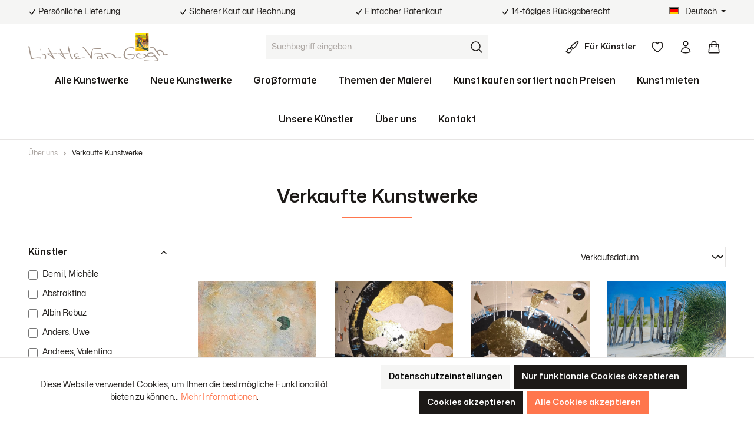

--- FILE ---
content_type: text/html; charset=UTF-8
request_url: https://originalkunstkaufen.com/UEber-uns/Verkaufte-Kunstwerke/
body_size: 46350
content:

<!DOCTYPE html>

<html lang="de-DE"
      itemscope="itemscope"
      itemtype="https://schema.org/WebPage">

                            
    <head>
                                    <meta charset="utf-8">
            
                            <meta name="viewport"
                      content="width=device-width, initial-scale=1, shrink-to-fit=no">
            
                            <meta name="author"
                      content="">
                <meta name="robots"
                      content="index,follow">
                <meta name="revisit-after"
                      content="15 days">
                <meta name="keywords"
                      content="">
                <meta name="description"
                      content="">
            
                            <meta property="og:url"
                      content="https://originalkunstkaufen.com/UEber-uns/Verkaufte-Kunstwerke/">
                <meta property="og:type"
                      content="website">
                <meta property="og:site_name"
                      content="Originalkunstkaufen">
                <meta property="og:title"
                      content="Verkaufte Kunstwerke">
                <meta property="og:description"
                      content="">
                <meta property="og:image"
                      content="https://originalkunstkaufen.com/media/d1/a9/22/1693904075/logo-lvg@2x_(24).png">

                <meta name="twitter:card"
                      content="summary">
                <meta name="twitter:site"
                      content="Originalkunstkaufen">
                <meta name="twitter:title"
                      content="Verkaufte Kunstwerke">
                <meta name="twitter:description"
                      content="">
                <meta name="twitter:image"
                      content="https://originalkunstkaufen.com/media/d1/a9/22/1693904075/logo-lvg@2x_(24).png">
            
                            <meta itemprop="copyrightHolder"
                      content="Originalkunstkaufen">
                <meta itemprop="copyrightYear"
                      content="">
                <meta itemprop="isFamilyFriendly"
                      content="false">
                <meta itemprop="image"
                      content="https://originalkunstkaufen.com/media/d1/a9/22/1693904075/logo-lvg@2x_(24).png">
            
                                                
                    <link rel="shortcut icon"
                  href="https://originalkunstkaufen.com/media/6a/de/a5/1683126809/favicon-lvg.png">
        
                            
                                    <link rel="canonical" href="https://originalkunstkaufen.com/UEber-uns/Verkaufte-Kunstwerke/">
                    
                    <title itemprop="name">Verkaufte Kunstwerke</title>
        
                                                                            <link rel="stylesheet"
                      href="https://originalkunstkaufen.com/theme/214425b2d2259add2becbfefb94ec879/css/all.css?1757582348">
                                    

    
            <link rel="stylesheet" href="https://originalkunstkaufen.com/bundles/moorlfoundation/storefront/css/animate.css?1693905498">
    
    
            <style>
            :root {
                --moorl-advanced-search-width: 600px;
            }
        </style>
    
                        <script>
        window.features = {"V6_5_0_0":true,"v6.5.0.0":true,"V6_6_0_0":false,"v6.6.0.0":false,"VUE3":false,"vue3":false,"ES_MULTILINGUAL_INDEX":false,"es.multilingual.index":false,"STOCK_HANDLING":false,"stock.handling":false};
    </script>
        
                                                    
            <script>
                                    window.gtagActive = true;
                    window.gtagURL = 'https://www.googletagmanager.com/gtag/js?id=UA-30339705-1'
                    window.controllerName = 'navigation';
                    window.actionName = 'index';
                    window.trackOrders = '1';
                    window.gtagTrackingId = 'UA-30339705-1';
                    window.dataLayer = window.dataLayer || [];
                    window.gtagConfig = {
                        'anonymize_ip': '1',
                        'cookie_domain': 'none',
                        'cookie_prefix': '_swag_ga',
                    };

                    function gtag() { dataLayer.push(arguments); }
                            </script>
                    
                            
            
                        

                                                                                        
                                                                                                        
                                                                                                        
                                                                                                        
                                                                                                        
                                                                                                        
                                                                                                        
                                                                                                        
                                                                                                        
                                                                                                        
                                                                                                                                                        
                                                                                                        
                                                                                                        
                                                                                                                                                        
                                                                                                        
                                                                                                        
                                                                                                        
                                                                                                        
                                                                                                        
                                                                                                                                                        
                                                                                                                                                        
                                                                                                        
                                                                                                        
                                                                                    
    
    <!-- Google Tag Manager -->
<script>(function(w,d,s,l,i){w[l]=w[l]||[];w[l].push({'gtm.start':
new Date().getTime(),event:'gtm.js'});var f=d.getElementsByTagName(s)[0],
j=d.createElement(s),dl=l!='dataLayer'?'&l='+l:'';j.async=true;j.src=
'https://www.googletagmanager.com/gtm.js?id='+i+dl;f.parentNode.insertBefore(j,f);
})(window,document,'script','dataLayer','GTM-MRP9793');</script>
<!-- End Google Tag Manager -->

                                    <script>
                    window.useDefaultCookieConsent = true;
                </script>
                    
                                <script>
                window.activeNavigationId = '242896ae4c8749c894cb19c2050ea601';
                window.router = {
                    'frontend.cart.offcanvas': '/checkout/offcanvas',
                    'frontend.cookie.offcanvas': '/cookie/offcanvas',
                    'frontend.checkout.finish.page': '/checkout/finish',
                    'frontend.checkout.info': '/widgets/checkout/info',
                    'frontend.menu.offcanvas': '/widgets/menu/offcanvas',
                    'frontend.cms.page': '/widgets/cms',
                    'frontend.cms.navigation.page': '/widgets/cms/navigation',
                    'frontend.account.addressbook': '/widgets/account/address-book',
                    'frontend.country.country-data': '/country/country-state-data',
                    'frontend.app-system.generate-token': '/app-system/Placeholder/generate-token',
                    };
                window.salesChannelId = 'b8c939ba08154d98aa17be6acb5d5e9b';
            </script>
        
                                <script>
                
                window.breakpoints = {"xs":0,"sm":576,"md":768,"lg":992,"xl":1200};
            </script>
        
                                    <script>
                    window.customerLoggedInState = 0;

                    window.wishlistEnabled = 1;
                </script>
                    
                        
                                                            <script type="text/javascript" src="https://originalkunstkaufen.com/theme/214425b2d2259add2becbfefb94ec879/js/all.js?1757582348" defer></script>
                                    

        </head>

    <body class="is-ctl-navigation is-act-index">

                    <!-- Google Tag Manager (noscript) -->

<noscript><iframe src="https://www.googletagmanager.com/ns.html?id=GTM-MRP9793"
height="0" width="0" style="display:none;visibility:hidden"></iframe></noscript>

<!-- End Google Tag Manager (noscript) -->

                                                                                            
                                                                                                        
                                                                                                        
                                                                                                        
                                                                                                        
                                                                                                        
                                                                                                        
                                                                                                        
                                                                                                        
                                                                                                        
                                                                                                                                                        
                                                                                                        
                                                                                                        
                                                                                                                                                        
                                                                                                        
                                                                                                        
                                                                                                        
                                                                                                        
                                                                                                        
                                                                                                                                                        
                                                                                                                                                        
                                                                                                        
                                                                                                        
                                                                                    
                <noscript class="noscript-main">
                
    <div role="alert"
         class="alert alert-info alert-has-icon">
                                                                        
                                                                                                                                                            <span class="icon icon-info">
                        <svg xmlns="http://www.w3.org/2000/svg" xmlns:xlink="http://www.w3.org/1999/xlink" width="24" height="24" viewBox="0 0 24 24"><defs><path d="M12 7c.5523 0 1 .4477 1 1s-.4477 1-1 1-1-.4477-1-1 .4477-1 1-1zm1 9c0 .5523-.4477 1-1 1s-1-.4477-1-1v-5c0-.5523.4477-1 1-1s1 .4477 1 1v5zm11-4c0 6.6274-5.3726 12-12 12S0 18.6274 0 12 5.3726 0 12 0s12 5.3726 12 12zM12 2C6.4772 2 2 6.4772 2 12s4.4772 10 10 10 10-4.4772 10-10S17.5228 2 12 2z" id="icons-default-info" /></defs><use xlink:href="#icons-default-info" fill="#758CA3" fill-rule="evenodd" /></svg>
        </span>
                                                        
                                    
                    <div class="alert-content-container">
                                                    
                                    <div class="alert-content">
                                                    Um unseren Shop in vollem Umfang nutzen zu können, empfehlen wir Ihnen Javascript in Ihrem Browser zu aktivieren.
                                            </div>
                
                                                                </div>
            </div>
            </noscript>
        


                        <div class="top-bar d-none d-lg-block">
        <div class="container">
        <div class="row justify-content-between">
            <div class="col-auto">
                <div class="nr-top-bar-usp">
                    <svg xmlns="http://www.w3.org/2000/svg" fill="none" viewBox="0 0 24 24" stroke-width="1.5" stroke="currentColor" width="14" height="14">
                        <path vector-effect="non-scaling-stroke" stroke-linecap="round" stroke-linejoin="round" d="M4.5 12.75l6 6 9-13.5" />
                    </svg>
                    <span>Persönliche Lieferung</span>
                </div>
            </div>
            <div class="col-auto">
                <div class="nr-top-bar-usp">
                    <svg xmlns="http://www.w3.org/2000/svg" fill="none" viewBox="0 0 24 24" stroke-width="1.5" stroke="currentColor" width="14" height="14">
                        <path vector-effect="non-scaling-stroke" stroke-linecap="round" stroke-linejoin="round" d="M4.5 12.75l6 6 9-13.5" />
                    </svg>
                    <span>Sicherer Kauf auf Rechnung</span>
                </div>
            </div>
            <div class="col-auto">
                <div class="nr-top-bar-usp">
                    <svg xmlns="http://www.w3.org/2000/svg" fill="none" viewBox="0 0 24 24" stroke-width="1.5" stroke="currentColor" width="14" height="14">
                        <path vector-effect="non-scaling-stroke" stroke-linecap="round" stroke-linejoin="round" d="M4.5 12.75l6 6 9-13.5" />
                    </svg>
                    <span>Einfacher Ratenkauf</span>
                </div>
            </div>
            <div class="col-auto">
                <div class="nr-top-bar-usp">
                    <svg xmlns="http://www.w3.org/2000/svg" fill="none" viewBox="0 0 24 24" stroke-width="1.5" stroke="currentColor" width="14" height="14">
                        <path vector-effect="non-scaling-stroke" stroke-linecap="round" stroke-linejoin="round" d="M4.5 12.75l6 6 9-13.5" />
                    </svg>
                    <span>14-tägiges Rückgaberecht</span>
                </div>
            </div>
            <div class="col-auto">
                <nav class="top-bar-nav">
                                                            
            <div class="top-bar-nav-item top-bar-language">
                            <form method="post"
                      action="/checkout/language"
                      class="language-form"
                      data-form-auto-submit="true">

                                                                                            
                        <div class="languages-menu dropdown">
                            <button class="btn dropdown-toggle top-bar-nav-btn"
                                    type="button"
                                    id="languagesDropdown-top-bar"
                                    data-bs-toggle="dropdown"
                                    aria-haspopup="true"
                                    aria-expanded="false">
                                <div class="top-bar-list-icon language-flag country-de language-de"></div>
                                <span class="top-bar-nav-text">Deutsch</span>
                            </button>
                                                            <div class="top-bar-list dropdown-menu dropdown-menu-end"
                                    aria-labelledby="languagesDropdown-top-bar">
                                                                            <div class="top-bar-list-item dropdown-item item-checked"
                                             title="">

                                                                                                                                                                                            
                                                <label class="top-bar-list-label"
                                                       for="top-bar-2fbb5fe2e29a4d70aa5854ce7ce3e20b">
                                                    <input id="top-bar-2fbb5fe2e29a4d70aa5854ce7ce3e20b"
                                                           class="top-bar-list-radio"
                                                           value="2fbb5fe2e29a4d70aa5854ce7ce3e20b"
                                                           name="languageId"
                                                           type="radio"
                                                         checked>
                                                    <div class="top-bar-list-icon language-flag country-de language-de"></div>
                                                    Deutsch
                                                </label>
                                                                                    </div>
                                                                            <div class="top-bar-list-item dropdown-item"
                                             title="">

                                                                                                                                                                                            
                                                <label class="top-bar-list-label"
                                                       for="top-bar-4c96035a13544f228dc36eec3efc6fa0">
                                                    <input id="top-bar-4c96035a13544f228dc36eec3efc6fa0"
                                                           class="top-bar-list-radio"
                                                           value="4c96035a13544f228dc36eec3efc6fa0"
                                                           name="languageId"
                                                           type="radio"
                                                        >
                                                    <div class="top-bar-list-icon language-flag country-gb language-en"></div>
                                                    English
                                                </label>
                                                                                    </div>
                                                                    </div>
                                                    </div>

                        <input name="redirectTo" type="hidden" value="frontend.navigation.page">

                                                    <input name="redirectParameters[_httpCache]" type="hidden" value="1">
                                                    <input name="redirectParameters[navigationId]" type="hidden" value="242896ae4c8749c894cb19c2050ea601">
                                                            </form>
                    </div>
                                        </nav>
            </div>
        </div>
        </div>
    </div>
        
    <header class="header-main">
                    <div class="container">
                    
        <div class="row align-items-center header-row">
                    <div class="col-12 col-lg-4 header-logo-col">
                    <div class="header-logo-main">
                    <a class="header-logo-main-link"
               href="/"
               title="Zur Startseite gehen">
                                    <picture class="header-logo-picture">
                                                                                
                                                                            
                                                                                    <img src="https://originalkunstkaufen.com/media/d1/a9/22/1693904075/logo-lvg%402x_%2824%29.png"
                                     alt="Zur Startseite gehen"
                                     class="img-fluid header-logo-main-img">
                                                                        </picture>
                            </a>
            </div>
            </div>
        
                    <div class="col-12 order-2 col-sm col-lg-4 order-sm-1 header-search-col">
                <div class="row">
                    <div class="col-sm-auto d-none d-sm-block d-lg-none">
                                                    <div class="nav-main-toggle">
                                                                    <button class="btn nav-main-toggle-btn header-actions-btn"
                                            type="button"
                                            data-offcanvas-menu="true"
                                            aria-label="Menü">
                                        <svg xmlns="http://www.w3.org/2000/svg" fill="none" viewBox="0 0 24 24" stroke-width="1.5" stroke="currentColor" width="24" height="24">
                                            <path stroke-linecap="round" stroke-linejoin="round" d="M3.75 6.75h16.5M3.75 12h16.5m-16.5 5.25h16.5" />
                                        </svg>
                                    </button>
                                                            </div>
                                            </div>
                    <div class="col">
                        

    
            <div class="collapse"
         id="searchCollapse">
        <div class="header-search">
            <form action="/search"
                  method="get"
                                                          data-search-form="true"
                                    data-search-widget-options='{&quot;searchWidgetMinChars&quot;:2}'
                  data-url="/suggest?search="
                  class="header-search-form">
                                    <div class="input-group">
                                                    <input type="search"
                                   name="search"
                                   class="form-control header-search-input"
                                   autocomplete="off"
                                   autocapitalize="off"
                                   placeholder="Suchbegriff eingeben ..."
                                   aria-label="Suchbegriff eingeben ..."
                                   value=""
                            >
                        
                                        <button type="submit"
                class="btn header-search-btn"
                aria-label="Suchen">
            <svg xmlns="http://www.w3.org/2000/svg" fill="none" viewBox="0 0 24 24" stroke-width="1.5" stroke="currentColor" width="24" height="24">
                <path stroke-linecap="round" stroke-linejoin="round" d="M21 21l-5.197-5.197m0 0A7.5 7.5 0 105.196 5.196a7.5 7.5 0 0010.607 10.607z" />
            </svg>
        </button>
                        </div>
                            </form>
        </div>
    </div>

    
                    </div>
                </div>
            </div>
        
                    <div class="col-12 order-1 col-sm-auto col-lg-4 order-sm-2 header-actions-col">
                <div class="row justify-content-between justify-content-md-end">
                                            <div class="col-auto d-sm-none">
                            <div class="menu-button">
                                                                    <button class="btn nav-main-toggle-btn header-actions-btn"
                                            type="button"
                                            data-offcanvas-menu="true"
                                            aria-label="Menü">
                                        <svg xmlns="http://www.w3.org/2000/svg" fill="none" viewBox="0 0 24 24" stroke-width="1.5" stroke="currentColor" width="24" height="24">
                                            <path stroke-linecap="round" stroke-linejoin="round" d="M3.75 6.75h16.5M3.75 12h16.5m-16.5 5.25h16.5" />
                                        </svg>
                                    </button>
                                                            </div>
                        </div>
                    
                                            <div class="col-auto d-sm-none">
                            <div class="search-toggle">
                                <button class="btn header-actions-btn search-toggle-btn js-search-toggle-btn collapsed"
                                        type="button"
                                        data-bs-toggle="collapse"
                                        data-bs-target="#searchCollapse"
                                        aria-expanded="false"
                                        aria-controls="searchCollapse"
                                        aria-label="Suchen">
                                    <svg xmlns="http://www.w3.org/2000/svg" fill="none" viewBox="0 0 24 24" stroke-width="1.5" stroke="currentColor" width="24" height="24">
                                        <path stroke-linecap="round" stroke-linejoin="round" d="M21 21l-5.197-5.197m0 0A7.5 7.5 0 105.196 5.196a7.5 7.5 0 0010.607 10.607z" />
                                    </svg>
                                </button>
                            </div>
                        </div>
                    
                    <div class="col-auto">
                        <div class="nr-artist-menu">
                            <div class="dropdown">
                                <button class="btn nr-artist-menu-btn header-actions-btn"
                                        type="button"
                                        id="nrArtistMenu"
                                        data-offcanvas-account-menu="true"
                                        data-bs-toggle="dropdown"
                                        aria-haspopup="true"
                                        aria-expanded="false"
                                        aria-label="Für Künstler"
                                        title="Für Künstler">
                                    <svg xmlns="http://www.w3.org/2000/svg" fill="none" viewBox="0 0 24 24" stroke-width="1.5" stroke="currentColor" width="24" height="24">
                                        <path stroke-linecap="round" stroke-linejoin="round" d="M9.53 16.122a3 3 0 00-5.78 1.128 2.25 2.25 0 01-2.4 2.245 4.5 4.5 0 008.4-2.245c0-.399-.078-.78-.22-1.128zm0 0a15.998 15.998 0 003.388-1.62m-5.043-.025a15.994 15.994 0 011.622-3.395m3.42 3.42a15.995 15.995 0 004.764-4.648l3.876-5.814a1.151 1.151 0 00-1.597-1.597L14.146 6.32a15.996 15.996 0 00-4.649 4.763m3.42 3.42a6.776 6.776 0 00-3.42-3.42" />
                                    </svg>
                                    <span>Für Künstler</span>
                                </button>
                                <div class="dropdown-menu dropdown-menu-right"
                                    aria-labelledby="nrArtistMenu">
                                    <a class="dropdown-item" href="https://login.littlevangogh.de/info-fuer-kuenstler/login-fuer-kuenstler.html">Login</a>

                                </div>
                            </div>
                        </div>
                    </div>

                                                                        <div class="col-auto">
                                <div class="header-wishlist">
                                    <a class="btn header-wishlist-btn header-actions-btn"
                                        href="/wishlist"
                                        title="Merkzettel"
                                        aria-label="Merkzettel">
                                            
            <svg xmlns="http://www.w3.org/2000/svg" fill="none" viewBox="0 0 24 24" stroke-width="1.5" stroke="currentColor" width="24" height="24">
            <path stroke-linecap="round" stroke-linejoin="round" d="M21 8.25c0-2.485-2.099-4.5-4.688-4.5-1.935 0-3.597 1.126-4.312 2.733-.715-1.607-2.377-2.733-4.313-2.733C5.1 3.75 3 5.765 3 8.25c0 7.22 9 12 9 12s9-4.78 9-12z" />
        </svg>
    
        
    
    <span class="badge bg-primary header-wishlist-badge"
          id="wishlist-basket"
          data-wishlist-storage="true"
          data-wishlist-storage-options="{&quot;listPath&quot;:&quot;\/wishlist\/list&quot;,&quot;mergePath&quot;:&quot;\/wishlist\/merge&quot;,&quot;pageletPath&quot;:&quot;\/wishlist\/merge\/pagelet&quot;}"
          data-wishlist-widget="true"
          data-wishlist-widget-options="{&quot;showCounter&quot;:true}"
    ></span>
                                    </a>
                                </div>
                            </div>
                                            
                                            <div class="col-auto">
                            <div class="account-menu">
                                    <div class="dropdown">
            <button class="btn account-menu-btn header-actions-btn"
            type="button"
            id="accountWidget"
            data-offcanvas-account-menu="true"
            data-bs-toggle="dropdown"
            aria-haspopup="true"
            aria-expanded="false"
            aria-label="Ihr Konto"
            title="Ihr Konto">
        <svg xmlns="http://www.w3.org/2000/svg" fill="none" viewBox="0 0 24 24" stroke-width="1.5" stroke="currentColor" width="24" height="24">
            <path stroke-linecap="round" stroke-linejoin="round" d="M15.75 6a3.75 3.75 0 11-7.5 0 3.75 3.75 0 017.5 0zM4.501 20.118a7.5 7.5 0 0114.998 0A17.933 17.933 0 0112 21.75c-2.676 0-5.216-.584-7.499-1.632z" />
        </svg>
    </button>

                    <div class="dropdown-menu dropdown-menu-end account-menu-dropdown js-account-menu-dropdown"
                 aria-labelledby="accountWidget">
                

        
            <div class="offcanvas-header">
                            <button class="btn btn-light offcanvas-close js-offcanvas-close">
                                                                                                                                                    <span class="icon icon-x icon-sm">
                        <svg xmlns="http://www.w3.org/2000/svg" xmlns:xlink="http://www.w3.org/1999/xlink" width="24" height="24" viewBox="0 0 24 24"><defs><path d="m10.5858 12-7.293-7.2929c-.3904-.3905-.3904-1.0237 0-1.4142.3906-.3905 1.0238-.3905 1.4143 0L12 10.5858l7.2929-7.293c.3905-.3904 1.0237-.3904 1.4142 0 .3905.3906.3905 1.0238 0 1.4143L13.4142 12l7.293 7.2929c.3904.3905.3904 1.0237 0 1.4142-.3906.3905-1.0238.3905-1.4143 0L12 13.4142l-7.2929 7.293c-.3905.3904-1.0237.3904-1.4142 0-.3905-.3906-.3905-1.0238 0-1.4143L10.5858 12z" id="icons-default-x" /></defs><use xlink:href="#icons-default-x" fill="#758CA3" fill-rule="evenodd" /></svg>
        </span>
                        
                                            Menü schließen
                                    </button>
                    </div>
    
            <div class="offcanvas-body">
                <div class="account-menu">
                                    <div class="dropdown-header account-menu-header">
                    Ihr Konto
                </div>
                    
                    <div class="account-menu-login">            
            <a href="/account/login"
                title="Anmelden"
                class="btn btn-primary account-menu-login-button">
                Anmelden
            </a>

            <div class="account-menu-register">
                oder <a href="/account/login"
                                                    title="Registrieren">Registrieren</a>
            </div>

            <div class="d-grid">
                <a href="https://login.littlevangogh.de/login/login-fuer-unternehmen/"
                    title="Mietlogin"
                    class="btn btn-secondary mt-3">
                    Mietlogin
                </a>
            </div>
        </div>
    
                    <div class="account-menu-links">
                    <div class="header-account-menu">
        <div class="card account-menu-inner">
                                        
                                                <div class="list-group list-group-flush account-aside-list-group">
                                                                                    <a href="/account"
                                   title="Übersicht"
                                   class="list-group-item list-group-item-action account-aside-item">
                                    Übersicht
                                </a>
                            
                                                            <a href="/account/profile"
                                   title="Persönliches Profil"
                                   class="list-group-item list-group-item-action account-aside-item">
                                    Persönliches Profil
                                </a>
                            
                                                            <a href="/account/address"
                                   title="Adressen"
                                   class="list-group-item list-group-item-action account-aside-item">
                                    Adressen
                                </a>
                            
                                                            <a href="/account/payment"
                                   title="Zahlungsarten"
                                   class="list-group-item list-group-item-action account-aside-item">
                                    Zahlungsarten
                                </a>
                            
                                                            <a href="/account/order"
                                   title="Bestellungen"
                                   class="list-group-item list-group-item-action account-aside-item">
                                    Bestellungen
                                </a>
                                                                        </div>
                            
                                                </div>
    </div>
            </div>
            </div>
        </div>
                </div>
            </div>
                            </div>
                        </div>
                    
                                            <div class="col-auto">
                            <div class="header-cart"
                                    data-offcanvas-cart="true">
                                <a class="btn header-cart-btn header-actions-btn"
                                    href="/checkout/cart"
                                    data-cart-widget="true"
                                    title="Warenkorb"
                                    aria-label="Warenkorb">
                                        <svg xmlns="http://www.w3.org/2000/svg" fill="none" viewBox="0 0 24 24" stroke-width="1.5" stroke="currentColor" width="24" height="24">
        <path stroke-linecap="round" stroke-linejoin="round" d="M15.75 10.5V6a3.75 3.75 0 10-7.5 0v4.5m11.356-1.993l1.263 12c.07.665-.45 1.243-1.119 1.243H4.25a1.125 1.125 0 01-1.12-1.243l1.264-12A1.125 1.125 0 015.513 7.5h12.974c.576 0 1.059.435 1.119 1.007zM8.625 10.5a.375.375 0 11-.75 0 .375.375 0 01.75 0zm7.5 0a.375.375 0 11-.75 0 .375.375 0 01.75 0z" />
    </svg>
                                    </a>
                            </div>
                        </div>
                                    </div>
            </div>
            </div>
            </div>
            </header>

                    <div class="nav-main">
                                        <div class="main-navigation"
         id="mainNavigation"
         data-flyout-menu="true">
                    <div class="container">
                                    <nav class="nav main-navigation-menu"
                        itemscope="itemscope"
                        itemtype="http://schema.org/SiteNavigationElement">
                        
                        
                                                    
                                                                                            
                                                                                                            <a class="nav-link main-navigation-link"
                                           href="https://originalkunstkaufen.com/Alle-Kunstwerke/"
                                           itemprop="url"
                                                                                                                                 title="Alle Kunstwerke">
                                            <div class="main-navigation-link-text">
                                                <span itemprop="name">Alle Kunstwerke</span>
                                            </div>
                                        </a>
                                                                                                                                                                
                                                                                                            <a class="nav-link main-navigation-link"
                                           href="https://originalkunstkaufen.com/Neue-Kunstwerke/"
                                           itemprop="url"
                                                                                                                                 title="Neue Kunstwerke">
                                            <div class="main-navigation-link-text">
                                                <span itemprop="name">Neue Kunstwerke</span>
                                            </div>
                                        </a>
                                                                                                                                                                
                                                                                                            <a class="nav-link main-navigation-link"
                                           href="https://originalkunstkaufen.com/Grossformate/"
                                           itemprop="url"
                                                                                                                                 title="Großformate">
                                            <div class="main-navigation-link-text">
                                                <span itemprop="name">Großformate</span>
                                            </div>
                                        </a>
                                                                                                                                                                
                                                                                                            <a class="nav-link main-navigation-link"
                                           href="https://originalkunstkaufen.com/Themen-der-Malerei/"
                                           itemprop="url"
                                                                                                                                 title="Themen der Malerei">
                                            <div class="main-navigation-link-text">
                                                <span itemprop="name">Themen der Malerei</span>
                                            </div>
                                        </a>
                                                                                                                                                                
                                                                                                            <a class="nav-link main-navigation-link"
                                           href="https://originalkunstkaufen.com/Kunst-kaufen-sortiert-nach-Preisen/"
                                           itemprop="url"
                                           data-flyout-menu-trigger="7236b4d48e10413882546b46e3ad150b"                                                                                      title="Kunst kaufen sortiert nach Preisen">
                                            <div class="main-navigation-link-text">
                                                <span itemprop="name">Kunst kaufen sortiert nach Preisen</span>
                                            </div>
                                        </a>
                                                                                                                                                                
                                                                                                            <a class="nav-link main-navigation-link"
                                           href="https://www.littlevangogh.de"
                                           itemprop="url"
                                                                                                                                 title="Kunst mieten">
                                            <div class="main-navigation-link-text">
                                                <span itemprop="name">Kunst mieten</span>
                                            </div>
                                        </a>
                                                                                                                                                                
                                                                                                            <a class="nav-link main-navigation-link"
                                           href="https://www.littlevangogh.de/manufacturer"
                                           itemprop="url"
                                           data-flyout-menu-trigger="fa18e9b81f224100a3a290433f4eceba"                                                                                      title="Unsere Künstler">
                                            <div class="main-navigation-link-text">
                                                <span itemprop="name">Unsere Künstler</span>
                                            </div>
                                        </a>
                                                                                                                                                                
                                                                                                            <div class="nav-link main-navigation-link"
                                                                                            data-flyout-menu-trigger="d3a34cc0c79d4974a97983edf78ecd60"
                                                                                          title="Über uns">
                                            <div class="main-navigation-link-text">
                                                <span itemprop="name">Über uns</span>
                                            </div>
                                        </div>
                                                                                                                                                                
                                                                                                            <a class="nav-link main-navigation-link"
                                           href="https://originalkunstkaufen.com/Kontakt/"
                                           itemprop="url"
                                                                                                                                 title="Kontakt">
                                            <div class="main-navigation-link-text">
                                                <span itemprop="name">Kontakt</span>
                                            </div>
                                        </a>
                                                                                                                                            </nav>
                            </div>
        
                                                                                                                                                                                                                                                                                                                                                                                                                                            
                                                <div class="navigation-flyouts">
                                                                                                                                                                                                                                                                                                                                                                                                                <div class="navigation-flyout"
                                             data-flyout-menu-id="7236b4d48e10413882546b46e3ad150b">
                                            <div class="container">
                                                                                                                        <div class="row navigation-flyout-bar">
                            <div class="col">
                    <div class="navigation-flyout-category-link">
                                                                                    <a class="nav-link"
                                   href="https://originalkunstkaufen.com/Kunst-kaufen-sortiert-nach-Preisen/"
                                   itemprop="url"
                                   title="Kunst kaufen sortiert nach Preisen">
                                                                            Zur Kategorie Kunst kaufen sortiert nach Preisen
                                                                                                                                                <span class="icon icon-arrow-right icon-primary">
                        <svg xmlns="http://www.w3.org/2000/svg" xmlns:xlink="http://www.w3.org/1999/xlink" width="16" height="16" viewBox="0 0 16 16"><defs><path id="icons-solid-arrow-right" d="M6.7071 6.2929c-.3905-.3905-1.0237-.3905-1.4142 0-.3905.3905-.3905 1.0237 0 1.4142l3 3c.3905.3905 1.0237.3905 1.4142 0l3-3c.3905-.3905.3905-1.0237 0-1.4142-.3905-.3905-1.0237-.3905-1.4142 0L9 8.5858l-2.2929-2.293z" /></defs><use transform="rotate(-90 9 8.5)" xlink:href="#icons-solid-arrow-right" fill="#758CA3" fill-rule="evenodd" /></svg>
        </span>
                                                                        </a>
                                                                        </div>
                </div>
            
                            <div class="col-auto">
                    <div class="navigation-flyout-close js-close-flyout-menu">
                                                                                                                                                                                            <span class="icon icon-x">
                        <svg xmlns="http://www.w3.org/2000/svg" xmlns:xlink="http://www.w3.org/1999/xlink" width="24" height="24" viewBox="0 0 24 24"><use xlink:href="#icons-default-x" fill="#758CA3" fill-rule="evenodd" /></svg>
        </span>
                                                                            </div>
                </div>
                    </div>
    
            <div class="row navigation-flyout-content">
                            <div class="col">
                    <div class="navigation-flyout-categories">
                                                        
                    
    
    <div class="row navigation-flyout-categories is-level-0">
                                            
                            <div class="col-3 navigation-flyout-col">
                                                                        <a class="nav-item nav-link navigation-flyout-link is-level-0"
                               href="https://originalkunstkaufen.com/Kunst-kaufen-sortiert-nach-Preisen/Mehr-als-3000/"
                               itemprop="url"
                                                              title="Mehr als 3000 €">
                                <span itemprop="name">Mehr als 3000 €</span>
                            </a>
                                            
                                                                            
        
    
    <div class="navigation-flyout-categories is-level-1">
            </div>
                                                            </div>
                                                        
                            <div class="col-3 navigation-flyout-col">
                                                                        <a class="nav-item nav-link navigation-flyout-link is-level-0"
                               href="https://originalkunstkaufen.com/Kunst-kaufen-sortiert-nach-Preisen/Von-1000-bis-3000/"
                               itemprop="url"
                                                              title="Von 1000 bis 3000 €">
                                <span itemprop="name">Von 1000 bis 3000 €</span>
                            </a>
                                            
                                                                            
        
    
    <div class="navigation-flyout-categories is-level-1">
            </div>
                                                            </div>
                                                        
                            <div class="col-3 navigation-flyout-col">
                                                                        <a class="nav-item nav-link navigation-flyout-link is-level-0"
                               href="https://originalkunstkaufen.com/Kunst-kaufen-sortiert-nach-Preisen/Von-500-bis-1000/"
                               itemprop="url"
                                                              title="Von 500 bis 1000 €">
                                <span itemprop="name">Von 500 bis 1000 €</span>
                            </a>
                                            
                                                                            
        
    
    <div class="navigation-flyout-categories is-level-1">
            </div>
                                                            </div>
                                                        
                            <div class="col-3 navigation-flyout-col">
                                                                        <a class="nav-item nav-link navigation-flyout-link is-level-0"
                               href="https://originalkunstkaufen.com/Kunst-kaufen-sortiert-nach-Preisen/Unter-500/"
                               itemprop="url"
                                                              title="Unter 500 €">
                                <span itemprop="name">Unter 500 €</span>
                            </a>
                                            
                                                                            
        
    
    <div class="navigation-flyout-categories is-level-1">
            </div>
                                                            </div>
                        </div>
                                            </div>
                </div>
            
                                                </div>
                                                                                                </div>
                                        </div>
                                                                                                                                                                                                                                                                        <div class="navigation-flyout"
                                             data-flyout-menu-id="fa18e9b81f224100a3a290433f4eceba">
                                            <div class="container">
                                                                                                                        <div class="row navigation-flyout-bar">
                            <div class="col">
                    <div class="navigation-flyout-category-link">
                                                                                                </div>
                </div>
            
                            <div class="col-auto">
                    <div class="navigation-flyout-close js-close-flyout-menu">
                                                                                                                                                                                            <span class="icon icon-x">
                        <svg xmlns="http://www.w3.org/2000/svg" xmlns:xlink="http://www.w3.org/1999/xlink" width="24" height="24" viewBox="0 0 24 24"><use xlink:href="#icons-default-x" fill="#758CA3" fill-rule="evenodd" /></svg>
        </span>
                                                                            </div>
                </div>
                    </div>
    
            <div class="row navigation-flyout-content">
                            <div class="col">
                    <div class="navigation-flyout-categories">
                                                        
                    
    
    <div class="row navigation-flyout-categories is-level-0">
                                            
                            <div class="col-3 navigation-flyout-col">
                                                                        <a class="nav-item nav-link navigation-flyout-link is-level-0"
                               href="https://www.littlevangogh.de/bestseller"
                               itemprop="url"
                                                              title="Bestseller">
                                <span itemprop="name">Bestseller</span>
                            </a>
                                            
                                                                            
        
    
    <div class="navigation-flyout-categories is-level-1">
            </div>
                                                            </div>
                                                        
                            <div class="col-3 navigation-flyout-col">
                                                                        <a class="nav-item nav-link navigation-flyout-link is-level-0"
                               href="https://www.littlevangogh.de/neuzugaenge"
                               itemprop="url"
                                                              title="Neuzugänge">
                                <span itemprop="name">Neuzugänge</span>
                            </a>
                                            
                                                                            
        
    
    <div class="navigation-flyout-categories is-level-1">
            </div>
                                                            </div>
                        </div>
                                            </div>
                </div>
            
                                                </div>
                                                                                                </div>
                                        </div>
                                                                                                                                                                                                            <div class="navigation-flyout"
                                             data-flyout-menu-id="d3a34cc0c79d4974a97983edf78ecd60">
                                            <div class="container">
                                                                                                                        <div class="row navigation-flyout-bar">
                            <div class="col">
                    <div class="navigation-flyout-category-link">
                                                                                                </div>
                </div>
            
                            <div class="col-auto">
                    <div class="navigation-flyout-close js-close-flyout-menu">
                                                                                                                                                                                            <span class="icon icon-x">
                        <svg xmlns="http://www.w3.org/2000/svg" xmlns:xlink="http://www.w3.org/1999/xlink" width="24" height="24" viewBox="0 0 24 24"><use xlink:href="#icons-default-x" fill="#758CA3" fill-rule="evenodd" /></svg>
        </span>
                                                                            </div>
                </div>
                    </div>
    
            <div class="row navigation-flyout-content">
                            <div class="col">
                    <div class="navigation-flyout-categories">
                                                        
                    
    
    <div class="row navigation-flyout-categories is-level-0">
                                            
                            <div class="col-3 navigation-flyout-col">
                                                                        <a class="nav-item nav-link navigation-flyout-link is-level-0"
                               href="https://originalkunstkaufen.com/UEber-uns/Kunst-in-der-Galerie/"
                               itemprop="url"
                                                              title="Kunst in der Galerie">
                                <span itemprop="name">Kunst in der Galerie</span>
                            </a>
                                            
                                                                            
        
    
    <div class="navigation-flyout-categories is-level-1">
            </div>
                                                            </div>
                                                        
                            <div class="col-3 navigation-flyout-col">
                                                                        <a class="nav-item nav-link navigation-flyout-link is-level-0"
                               href="https://originalkunstkaufen.com/UEber-uns/Virtueller-Rundgang-Galerie/"
                               itemprop="url"
                                                              title="Virtueller Rundgang Galerie">
                                <span itemprop="name">Virtueller Rundgang Galerie</span>
                            </a>
                                            
                                                                            
        
    
    <div class="navigation-flyout-categories is-level-1">
            </div>
                                                            </div>
                                                        
                            <div class="col-3 navigation-flyout-col">
                                                                        <a class="nav-item nav-link navigation-flyout-link is-level-0"
                               href="https://originalkunstkaufen.com/navigation/018bccb1a8b77089bf7814c6d02a69ba"
                               itemprop="url"
                                                              title="Broschüre">
                                <span itemprop="name">Broschüre</span>
                            </a>
                                            
                                                                            
        
    
    <div class="navigation-flyout-categories is-level-1">
            </div>
                                                            </div>
                                                        
                            <div class="col-3 navigation-flyout-col">
                                                                        <a class="nav-item nav-link navigation-flyout-link is-level-0 active"
                               href="https://originalkunstkaufen.com/UEber-uns/Verkaufte-Kunstwerke/"
                               itemprop="url"
                                                              title="Verkaufte Kunstwerke">
                                <span itemprop="name">Verkaufte Kunstwerke</span>
                            </a>
                                            
                                                                            
        
    
    <div class="navigation-flyout-categories is-level-1">
            </div>
                                                            </div>
                        </div>
                                            </div>
                </div>
            
                                                </div>
                                                                                                </div>
                                        </div>
                                                                                                                                                                                                        </div>
                                        </div>
                            </div>
        
                                    <div class="d-none js-navigation-offcanvas-initial-content">
                                            

        
            <div class="offcanvas-header">
                            <button class="btn btn-light offcanvas-close js-offcanvas-close">
                                                                                                                                                    <span class="icon icon-x icon-sm">
                        <svg xmlns="http://www.w3.org/2000/svg" xmlns:xlink="http://www.w3.org/1999/xlink" width="24" height="24" viewBox="0 0 24 24"><use xlink:href="#icons-default-x" fill="#758CA3" fill-rule="evenodd" /></svg>
        </span>
                        
                                            Menü schließen
                                    </button>
                    </div>
    
            <div class="offcanvas-body">
                        <nav class="nav navigation-offcanvas-actions">
                                
            <div class="top-bar-nav-item top-bar-language">
                            <form method="post"
                      action="/checkout/language"
                      class="language-form"
                      data-form-auto-submit="true">

                                                                                            
                        <div class="languages-menu dropdown">
                            <button class="btn dropdown-toggle top-bar-nav-btn"
                                    type="button"
                                    id="languagesDropdown-offcanvas"
                                    data-bs-toggle="dropdown"
                                    aria-haspopup="true"
                                    aria-expanded="false">
                                <div class="top-bar-list-icon language-flag country-de language-de"></div>
                                <span class="top-bar-nav-text">Deutsch</span>
                            </button>
                                                            <div class="top-bar-list dropdown-menu dropdown-menu-end"
                                    aria-labelledby="languagesDropdown-offcanvas">
                                                                            <div class="top-bar-list-item dropdown-item item-checked"
                                             title="">

                                                                                                                                                                                            
                                                <label class="top-bar-list-label"
                                                       for="offcanvas-2fbb5fe2e29a4d70aa5854ce7ce3e20b">
                                                    <input id="offcanvas-2fbb5fe2e29a4d70aa5854ce7ce3e20b"
                                                           class="top-bar-list-radio"
                                                           value="2fbb5fe2e29a4d70aa5854ce7ce3e20b"
                                                           name="languageId"
                                                           type="radio"
                                                         checked>
                                                    <div class="top-bar-list-icon language-flag country-de language-de"></div>
                                                    Deutsch
                                                </label>
                                                                                    </div>
                                                                            <div class="top-bar-list-item dropdown-item"
                                             title="">

                                                                                                                                                                                            
                                                <label class="top-bar-list-label"
                                                       for="offcanvas-4c96035a13544f228dc36eec3efc6fa0">
                                                    <input id="offcanvas-4c96035a13544f228dc36eec3efc6fa0"
                                                           class="top-bar-list-radio"
                                                           value="4c96035a13544f228dc36eec3efc6fa0"
                                                           name="languageId"
                                                           type="radio"
                                                        >
                                                    <div class="top-bar-list-icon language-flag country-gb language-en"></div>
                                                    English
                                                </label>
                                                                                    </div>
                                                                    </div>
                                                    </div>

                        <input name="redirectTo" type="hidden" value="frontend.navigation.page">

                                                    <input name="redirectParameters[_httpCache]" type="hidden" value="1">
                                                    <input name="redirectParameters[navigationId]" type="hidden" value="242896ae4c8749c894cb19c2050ea601">
                                                            </form>
                    </div>
                
                                
                        </nav>
    
    
    <div class="navigation-offcanvas-container js-navigation-offcanvas">
        <div class="navigation-offcanvas-overlay-content js-navigation-offcanvas-overlay-content">
                                <a class="nav-item nav-link is-home-link navigation-offcanvas-link js-navigation-offcanvas-link"
       href="/widgets/menu/offcanvas"
       itemprop="url"
       title="Zeige alle Kategorien">
                    <span class="navigation-offcanvas-link-icon js-navigation-offcanvas-loading-icon">
                                                                                                                        <span class="icon icon-stack">
                        <svg xmlns="http://www.w3.org/2000/svg" xmlns:xlink="http://www.w3.org/1999/xlink" width="24" height="24" viewBox="0 0 24 24"><defs><path d="M3 13c-.5523 0-1-.4477-1-1s.4477-1 1-1h18c.5523 0 1 .4477 1 1s-.4477 1-1 1H3zm0-7c-.5523 0-1-.4477-1-1s.4477-1 1-1h18c.5523 0 1 .4477 1 1s-.4477 1-1 1H3zm0 14c-.5523 0-1-.4477-1-1s.4477-1 1-1h18c.5523 0 1 .4477 1 1s-.4477 1-1 1H3z" id="icons-default-stack" /></defs><use xlink:href="#icons-default-stack" fill="#758CA3" fill-rule="evenodd" /></svg>
        </span>
                </span>
            <span itemprop="name">
                Zeige alle Kategorien
            </span>
            </a>

                    <a class="nav-item nav-link navigation-offcanvas-headline"
       href="https://originalkunstkaufen.com/UEber-uns/Verkaufte-Kunstwerke/"
              itemprop="url">
                    <span itemprop="name">
                Verkaufte Kunstwerke
            </span>
            </a>

                    
<a class="nav-item nav-link is-back-link navigation-offcanvas-link js-navigation-offcanvas-link"
   href="/widgets/menu/offcanvas?navigationId=d3a34cc0c79d4974a97983edf78ecd60"
   itemprop="url"
   title="Zurück">
            <span class="navigation-offcanvas-link-icon js-navigation-offcanvas-loading-icon">
                                                                                                                                    <span class="icon icon-arrow-medium-left icon-sm">
                        <svg xmlns="http://www.w3.org/2000/svg" xmlns:xlink="http://www.w3.org/1999/xlink" width="16" height="16" viewBox="0 0 16 16"><defs><path id="icons-solid-arrow-medium-left" d="M4.7071 5.2929c-.3905-.3905-1.0237-.3905-1.4142 0-.3905.3905-.3905 1.0237 0 1.4142l4 4c.3905.3905 1.0237.3905 1.4142 0l4-4c.3905-.3905.3905-1.0237 0-1.4142-.3905-.3905-1.0237-.3905-1.4142 0L8 8.5858l-3.2929-3.293z" /></defs><use transform="matrix(0 -1 -1 0 16 16)" xlink:href="#icons-solid-arrow-medium-left" fill="#758CA3" fill-rule="evenodd" /></svg>
        </span>
                        </span>

        <span itemprop="name">
            Zurück
        </span>
    </a>
            
            <ul class="list-unstyled navigation-offcanvas-list">
                                    <li class="navigation-offcanvas-list-item">
            <a class="nav-item nav-link navigation-offcanvas-link is-current-category"
           href="https://originalkunstkaufen.com/UEber-uns/Verkaufte-Kunstwerke/"
           itemprop="url"
                      title="Verkaufte Kunstwerke">
                            <span itemprop="name">
                    Verkaufte Kunstwerke anzeigen
                </span>
                    </a>
    </li>
                
                                            </ul>
        </div>
    </div>
        </div>
                                        </div>
                    
                    <main class="content-main">
                                    <div class="flashbags container">
                                            </div>
                
                    <div class="container-main">
                        <div class="container">
                            
        
                    <nav aria-label="breadcrumb">
                                    <ol class="breadcrumb"
                        itemscope
                        itemtype="https://schema.org/BreadcrumbList">
                                                                                
                                                            <li class="breadcrumb-item"
                                                                        itemprop="itemListElement"
                                    itemscope
                                    itemtype="https://schema.org/ListItem">
                                                                            <div itemprop="item">
                                            <div itemprop="name">Über uns</div>
                                        </div>
                                                                        <meta itemprop="position" content="1">
                                </li>
                            
                                        <div class="breadcrumb-placeholder">
                        <svg xmlns="http://www.w3.org/2000/svg" fill="none" viewBox="0 0 24 24" stroke-width="1.5" stroke="currentColor" width="24" height="24">
            <path vector-effect="non-scaling-stroke" stroke-linecap="round" stroke-linejoin="round" d="M8.25 4.5l7.5 7.5-7.5 7.5" />
            </svg>

        </div>
                                                                                    
                                                            <li class="breadcrumb-item"
                                    aria-current="page"                                    itemprop="itemListElement"
                                    itemscope
                                    itemtype="https://schema.org/ListItem">
                                                                            <a href="https://originalkunstkaufen.com/UEber-uns/Verkaufte-Kunstwerke/"
                                           class="breadcrumb-link  is-active"
                                           title="Verkaufte Kunstwerke"
                                                                                      itemprop="item">
                                            <link itemprop="url"
                                                  href="https://originalkunstkaufen.com/UEber-uns/Verkaufte-Kunstwerke/">
                                            <span class="breadcrumb-title" itemprop="name">Verkaufte Kunstwerke</span>
                                        </a>
                                                                        <meta itemprop="position" content="2">
                                </li>
                            
                                                                            </ol>
                            </nav>
                </div>

                                                                            <div class="cms-page">
                                                <div class="cms-sections">
                                            
            
            
            
                                        
                                    
                        
                                                                            
                        <div class="cms-section  pos-0 cms-section-default"
                     style="">

                            <div class="cms-section-default boxed boxed-sm">
        
                                
            
                
                
    
    
    
    
            
    
                
            
    <div class="cms-block  pos-0 cms-block-text-hero"
         style="">
            
    
                    <div class="cms-block-container"
                 style="padding: 20px 20px 20px 20px;">

                                    <div class="cms-block-container-row row cms-row ">
                                    
    <div class="col-12" data-cms-element-id="8e5429dc2fae4dcabf912232bcdea94c">
                        
    <div class="cms-element-text">
                                                        <h1 style="text-align: center;">Verkaufte Kunstwerke</h1>
                                        </div>
            </div>
                    </div>
                            </div>
            </div>

                            </div>
                </div>
            
                                                
            
            
            
                                        
                                    
                        
                                                                            
                        <div class="cms-section  pos-1 cms-section-sidebar"
                     style="">

                            
    <div class="cms-section-sidebar cms-section-sidebar-mobile-wrap boxed">
        <div class="d-lg-flex w-100">
                        
                            <div class="cms-section-sidebar-sidebar-content">

                                                                            
            
                
                
    
    
    
    
            
                
                
            
    <div class="cms-block  pos-1 cms-block-sidebar-filter"
         style="">
            
    
                    <div class="cms-block-container"
                 style="padding: 20px 20px 20px 20px;">

                                    <div class="cms-block-container-row row cms-row has--sidebar">
                                
    <div class="col-12" data-cms-element-id="b1c5b5ad43b042bfafd6b11024a2c080">
                        
                                    
                    
            <div class="cms-element-sidebar-filter">
                <button class="btn btn-primary btn-block d-flex d-lg-none align-items-center justify-content-center"
            type="button"
            data-offcanvas-filter="true"
            aria-haspopup="true"
            aria-expanded="false"
            aria-label="Menü">
                    <svg xmlns="http://www.w3.org/2000/svg" fill="none" viewBox="0 0 24 24" stroke-width="1.5" stroke="currentColor" width="24" height="24" class="mr-1">
                <path vector-effect="non-scaling-stroke" stroke-linecap="round" stroke-linejoin="round" d="M10.5 6h9.75M10.5 6a1.5 1.5 0 11-3 0m3 0a1.5 1.5 0 10-3 0M3.75 6H7.5m3 12h9.75m-9.75 0a1.5 1.5 0 01-3 0m3 0a1.5 1.5 0 00-3 0m-3.75 0H7.5m9-6h3.75m-3.75 0a1.5 1.5 0 01-3 0m3 0a1.5 1.5 0 00-3 0m-9.75 0h9.75" />
            </svg>
                <span>Filter</span>
    </button>

                            <div
                    id="filter-panel-wrapper"
                    class="filter-panel-wrapper"
                                                                data-offcanvas-filter-content="true"
                                    >
                                 <div class="filter-panel-offcanvas-header">
            <div class="filter-panel-offcanvas-only filter-panel-offcanvas-title">Filter</div>

            <div class="filter-panel-offcanvas-only filter-panel-offcanvas-close js-offcanvas-close">
                                                                                                                        <span class="icon icon-x icon-md">
                        <svg xmlns="http://www.w3.org/2000/svg" xmlns:xlink="http://www.w3.org/1999/xlink" width="24" height="24" viewBox="0 0 24 24"><use xlink:href="#icons-default-x" fill="#758CA3" fill-rule="evenodd" /></svg>
        </span>
                </div>
        </div>
    
                <div class="filter-panel is--sidebar">
                            <div class="filter-panel-items-container">
                    
                                            
                
                    
                                                                                                                        
                                
    
    
    <div class="filter-multi-select filter-multi-select-manufacturer filter-panel-item d-grid"
         data-filter-multi-select="true"
         data-filter-multi-select-options='{&quot;name&quot;:&quot;manufacturer&quot;,&quot;snippets&quot;:{&quot;disabledFilterText&quot;:&quot;Dieser Filter zeigt in Kombination mit den ausgew\u00e4hlten Filtern keine weiteren Ergebnisse an.&quot;}}'>

            <button class="filter-panel-item-toggle btn"
        aria-expanded="true"
                data-bs-toggle="collapse"
        data-bs-target="#filter-manufacturer-420430707"
        >

                    Künstler
        
                    <span class="filter-multi-select-count"></span>
        
                    <svg xmlns="http://www.w3.org/2000/svg" viewBox="0 0 20 20" fill="currentColor" width="20" height="20">
                <path fill-rule="evenodd" d="M5.23 7.21a.75.75 0 011.06.02L10 11.168l3.71-3.938a.75.75 0 111.08 1.04l-4.25 4.5a.75.75 0 01-1.08 0l-4.25-4.5a.75.75 0 01.02-1.06z" clip-rule="evenodd" />
            </svg>
            </button>

            <div class="filter-multi-select-dropdown filter-panel-item-dropdown collapse show"
            id="filter-manufacturer-420430707">
                                        <ul class="filter-multi-select-list">
                                                                                    <li class="filter-multi-select-list-item">
                                                                                        <div class="form-check">
                                    
                        <input type="checkbox"
                   class="form-check-input filter-multi-select-checkbox"
                   data-label=" Demil, Michèle "
                   value="01931be21428716b9652262a7436f650"
                   id="01931be21428716b9652262a7436f650">
        
                        <label class="filter-multi-select-item-label form-check-label" for="01931be21428716b9652262a7436f650">
                                     Demil, Michèle 
                            </label>
        
        </div>
                                                                        </li>
                                                                                                                <li class="filter-multi-select-list-item">
                                                                                        <div class="form-check">
                                    
                        <input type="checkbox"
                   class="form-check-input filter-multi-select-checkbox"
                   data-label="Abstraktina"
                   value="1712ddb047f34e988d2f80fdb1b5066a"
                   id="1712ddb047f34e988d2f80fdb1b5066a">
        
                        <label class="filter-multi-select-item-label form-check-label" for="1712ddb047f34e988d2f80fdb1b5066a">
                                    Abstraktina
                            </label>
        
        </div>
                                                                        </li>
                                                                                                                <li class="filter-multi-select-list-item">
                                                                                        <div class="form-check">
                                    
                        <input type="checkbox"
                   class="form-check-input filter-multi-select-checkbox"
                   data-label="Albin Rebuz"
                   value="ee1c6d8a2a4f467bb546345be3676ae6"
                   id="ee1c6d8a2a4f467bb546345be3676ae6">
        
                        <label class="filter-multi-select-item-label form-check-label" for="ee1c6d8a2a4f467bb546345be3676ae6">
                                    Albin Rebuz
                            </label>
        
        </div>
                                                                        </li>
                                                                                                                <li class="filter-multi-select-list-item">
                                                                                        <div class="form-check">
                                    
                        <input type="checkbox"
                   class="form-check-input filter-multi-select-checkbox"
                   data-label="Anders, Uwe"
                   value="dc639d5fdc6349379b7edcaf8dfb55f2"
                   id="dc639d5fdc6349379b7edcaf8dfb55f2">
        
                        <label class="filter-multi-select-item-label form-check-label" for="dc639d5fdc6349379b7edcaf8dfb55f2">
                                    Anders, Uwe
                            </label>
        
        </div>
                                                                        </li>
                                                                                                                <li class="filter-multi-select-list-item">
                                                                                        <div class="form-check">
                                    
                        <input type="checkbox"
                   class="form-check-input filter-multi-select-checkbox"
                   data-label="Andrees, Valentina "
                   value="7a3768d028274d62b25dbdbadd51c22b"
                   id="7a3768d028274d62b25dbdbadd51c22b">
        
                        <label class="filter-multi-select-item-label form-check-label" for="7a3768d028274d62b25dbdbadd51c22b">
                                    Andrees, Valentina 
                            </label>
        
        </div>
                                                                        </li>
                                                                                                                <li class="filter-multi-select-list-item">
                                                                                        <div class="form-check">
                                    
                        <input type="checkbox"
                   class="form-check-input filter-multi-select-checkbox"
                   data-label="Arati, Nicolas"
                   value="b2d26f8eb2704903b5b4a618e5be5af6"
                   id="b2d26f8eb2704903b5b4a618e5be5af6">
        
                        <label class="filter-multi-select-item-label form-check-label" for="b2d26f8eb2704903b5b4a618e5be5af6">
                                    Arati, Nicolas
                            </label>
        
        </div>
                                                                        </li>
                                                                                                                <li class="filter-multi-select-list-item">
                                                                                        <div class="form-check">
                                    
                        <input type="checkbox"
                   class="form-check-input filter-multi-select-checkbox"
                   data-label="ARS"
                   value="357c0641e8a34ffca2d20a5c7a6463a8"
                   id="357c0641e8a34ffca2d20a5c7a6463a8">
        
                        <label class="filter-multi-select-item-label form-check-label" for="357c0641e8a34ffca2d20a5c7a6463a8">
                                    ARS
                            </label>
        
        </div>
                                                                        </li>
                                                                                                                <li class="filter-multi-select-list-item">
                                                                                        <div class="form-check">
                                    
                        <input type="checkbox"
                   class="form-check-input filter-multi-select-checkbox"
                   data-label="Backhaus-Brenke, Lore"
                   value="f8dea3e4cc0f4ea28d59ad551dcfb9dc"
                   id="f8dea3e4cc0f4ea28d59ad551dcfb9dc">
        
                        <label class="filter-multi-select-item-label form-check-label" for="f8dea3e4cc0f4ea28d59ad551dcfb9dc">
                                    Backhaus-Brenke, Lore
                            </label>
        
        </div>
                                                                        </li>
                                                                                                                <li class="filter-multi-select-list-item">
                                                                                        <div class="form-check">
                                    
                        <input type="checkbox"
                   class="form-check-input filter-multi-select-checkbox"
                   data-label="Baltes, Gerhard"
                   value="85d89cb563ff4e6cbb71634618792717"
                   id="85d89cb563ff4e6cbb71634618792717">
        
                        <label class="filter-multi-select-item-label form-check-label" for="85d89cb563ff4e6cbb71634618792717">
                                    Baltes, Gerhard
                            </label>
        
        </div>
                                                                        </li>
                                                                                                                <li class="filter-multi-select-list-item">
                                                                                        <div class="form-check">
                                    
                        <input type="checkbox"
                   class="form-check-input filter-multi-select-checkbox"
                   data-label="Bambach, Doris"
                   value="a96299bba5ba42039b95fcc19330ed88"
                   id="a96299bba5ba42039b95fcc19330ed88">
        
                        <label class="filter-multi-select-item-label form-check-label" for="a96299bba5ba42039b95fcc19330ed88">
                                    Bambach, Doris
                            </label>
        
        </div>
                                                                        </li>
                                                                                                                <li class="filter-multi-select-list-item">
                                                                                        <div class="form-check">
                                    
                        <input type="checkbox"
                   class="form-check-input filter-multi-select-checkbox"
                   data-label="Baumann, Marc"
                   value="94f94e35d7c74b9f9a246a0f1fa97506"
                   id="94f94e35d7c74b9f9a246a0f1fa97506">
        
                        <label class="filter-multi-select-item-label form-check-label" for="94f94e35d7c74b9f9a246a0f1fa97506">
                                    Baumann, Marc
                            </label>
        
        </div>
                                                                        </li>
                                                                                                                <li class="filter-multi-select-list-item">
                                                                                        <div class="form-check">
                                    
                        <input type="checkbox"
                   class="form-check-input filter-multi-select-checkbox"
                   data-label="Becher-König, Nortrud"
                   value="44d866dfcff14c4da6a3a61cf0de9a44"
                   id="44d866dfcff14c4da6a3a61cf0de9a44">
        
                        <label class="filter-multi-select-item-label form-check-label" for="44d866dfcff14c4da6a3a61cf0de9a44">
                                    Becher-König, Nortrud
                            </label>
        
        </div>
                                                                        </li>
                                                                                                                <li class="filter-multi-select-list-item">
                                                                                        <div class="form-check">
                                    
                        <input type="checkbox"
                   class="form-check-input filter-multi-select-checkbox"
                   data-label="Behfeld, Jürgen"
                   value="b2957d659a2548ea8d571e1226b556ac"
                   id="b2957d659a2548ea8d571e1226b556ac">
        
                        <label class="filter-multi-select-item-label form-check-label" for="b2957d659a2548ea8d571e1226b556ac">
                                    Behfeld, Jürgen
                            </label>
        
        </div>
                                                                        </li>
                                                                                                                <li class="filter-multi-select-list-item">
                                                                                        <div class="form-check">
                                    
                        <input type="checkbox"
                   class="form-check-input filter-multi-select-checkbox"
                   data-label="Belluzzo, Antonio"
                   value="e571c19897e94291b997de9b97f6f5c7"
                   id="e571c19897e94291b997de9b97f6f5c7">
        
                        <label class="filter-multi-select-item-label form-check-label" for="e571c19897e94291b997de9b97f6f5c7">
                                    Belluzzo, Antonio
                            </label>
        
        </div>
                                                                        </li>
                                                                                                                <li class="filter-multi-select-list-item">
                                                                                        <div class="form-check">
                                    
                        <input type="checkbox"
                   class="form-check-input filter-multi-select-checkbox"
                   data-label="Berendsen, Iris"
                   value="0a134ba354d440bab5f5bc889bb54a49"
                   id="0a134ba354d440bab5f5bc889bb54a49">
        
                        <label class="filter-multi-select-item-label form-check-label" for="0a134ba354d440bab5f5bc889bb54a49">
                                    Berendsen, Iris
                            </label>
        
        </div>
                                                                        </li>
                                                                                                                <li class="filter-multi-select-list-item">
                                                                                        <div class="form-check">
                                    
                        <input type="checkbox"
                   class="form-check-input filter-multi-select-checkbox"
                   data-label="Besler, Gudrun"
                   value="3981e55992e14628903c785a531c75f6"
                   id="3981e55992e14628903c785a531c75f6">
        
                        <label class="filter-multi-select-item-label form-check-label" for="3981e55992e14628903c785a531c75f6">
                                    Besler, Gudrun
                            </label>
        
        </div>
                                                                        </li>
                                                                                                                <li class="filter-multi-select-list-item">
                                                                                        <div class="form-check">
                                    
                        <input type="checkbox"
                   class="form-check-input filter-multi-select-checkbox"
                   data-label="Best, Eva"
                   value="a352f354e0e347e5ad197830f59c47a1"
                   id="a352f354e0e347e5ad197830f59c47a1">
        
                        <label class="filter-multi-select-item-label form-check-label" for="a352f354e0e347e5ad197830f59c47a1">
                                    Best, Eva
                            </label>
        
        </div>
                                                                        </li>
                                                                                                                <li class="filter-multi-select-list-item">
                                                                                        <div class="form-check">
                                    
                        <input type="checkbox"
                   class="form-check-input filter-multi-select-checkbox"
                   data-label="Bilke, Margit"
                   value="1eb0c78039a145b5b91872040e9b2866"
                   id="1eb0c78039a145b5b91872040e9b2866">
        
                        <label class="filter-multi-select-item-label form-check-label" for="1eb0c78039a145b5b91872040e9b2866">
                                    Bilke, Margit
                            </label>
        
        </div>
                                                                        </li>
                                                                                                                <li class="filter-multi-select-list-item">
                                                                                        <div class="form-check">
                                    
                        <input type="checkbox"
                   class="form-check-input filter-multi-select-checkbox"
                   data-label="Billmaier, Christa"
                   value="ee55dab7e8bd40e793f48163d450f1aa"
                   id="ee55dab7e8bd40e793f48163d450f1aa">
        
                        <label class="filter-multi-select-item-label form-check-label" for="ee55dab7e8bd40e793f48163d450f1aa">
                                    Billmaier, Christa
                            </label>
        
        </div>
                                                                        </li>
                                                                                                                <li class="filter-multi-select-list-item">
                                                                                        <div class="form-check">
                                    
                        <input type="checkbox"
                   class="form-check-input filter-multi-select-checkbox"
                   data-label="Blaha, Lena"
                   value="0b68d0c2543d4df1ac6f4c196252e7fc"
                   id="0b68d0c2543d4df1ac6f4c196252e7fc">
        
                        <label class="filter-multi-select-item-label form-check-label" for="0b68d0c2543d4df1ac6f4c196252e7fc">
                                    Blaha, Lena
                            </label>
        
        </div>
                                                                        </li>
                                                                                                                <li class="filter-multi-select-list-item">
                                                                                        <div class="form-check">
                                    
                        <input type="checkbox"
                   class="form-check-input filter-multi-select-checkbox"
                   data-label="Blanke, Wolfgang"
                   value="064de047862346e6a023b14251268448"
                   id="064de047862346e6a023b14251268448">
        
                        <label class="filter-multi-select-item-label form-check-label" for="064de047862346e6a023b14251268448">
                                    Blanke, Wolfgang
                            </label>
        
        </div>
                                                                        </li>
                                                                                                                <li class="filter-multi-select-list-item">
                                                                                        <div class="form-check">
                                    
                        <input type="checkbox"
                   class="form-check-input filter-multi-select-checkbox"
                   data-label="Blatt, Sven"
                   value="cca9a23398924efeb1ae1d2ed9c75b7c"
                   id="cca9a23398924efeb1ae1d2ed9c75b7c">
        
                        <label class="filter-multi-select-item-label form-check-label" for="cca9a23398924efeb1ae1d2ed9c75b7c">
                                    Blatt, Sven
                            </label>
        
        </div>
                                                                        </li>
                                                                                                                <li class="filter-multi-select-list-item">
                                                                                        <div class="form-check">
                                    
                        <input type="checkbox"
                   class="form-check-input filter-multi-select-checkbox"
                   data-label="Boje, Inken"
                   value="7f5cf323a004486bb27ce885f73d04d9"
                   id="7f5cf323a004486bb27ce885f73d04d9">
        
                        <label class="filter-multi-select-item-label form-check-label" for="7f5cf323a004486bb27ce885f73d04d9">
                                    Boje, Inken
                            </label>
        
        </div>
                                                                        </li>
                                                                                                                <li class="filter-multi-select-list-item">
                                                                                        <div class="form-check">
                                    
                        <input type="checkbox"
                   class="form-check-input filter-multi-select-checkbox"
                   data-label="Breitkopf, Bettina"
                   value="3f955d78f6f9480b9dbf259868faafbd"
                   id="3f955d78f6f9480b9dbf259868faafbd">
        
                        <label class="filter-multi-select-item-label form-check-label" for="3f955d78f6f9480b9dbf259868faafbd">
                                    Breitkopf, Bettina
                            </label>
        
        </div>
                                                                        </li>
                                                                                                                <li class="filter-multi-select-list-item">
                                                                                        <div class="form-check">
                                    
                        <input type="checkbox"
                   class="form-check-input filter-multi-select-checkbox"
                   data-label="Breitkopf, Isabelle"
                   value="04c410b53e2b4b1fa43696ba80603a7d"
                   id="04c410b53e2b4b1fa43696ba80603a7d">
        
                        <label class="filter-multi-select-item-label form-check-label" for="04c410b53e2b4b1fa43696ba80603a7d">
                                    Breitkopf, Isabelle
                            </label>
        
        </div>
                                                                        </li>
                                                                                                                <li class="filter-multi-select-list-item">
                                                                                        <div class="form-check">
                                    
                        <input type="checkbox"
                   class="form-check-input filter-multi-select-checkbox"
                   data-label="Briebach-Schütte, Martina"
                   value="d272f48f467249d78381f991cf10c025"
                   id="d272f48f467249d78381f991cf10c025">
        
                        <label class="filter-multi-select-item-label form-check-label" for="d272f48f467249d78381f991cf10c025">
                                    Briebach-Schütte, Martina
                            </label>
        
        </div>
                                                                        </li>
                                                                                                                <li class="filter-multi-select-list-item">
                                                                                        <div class="form-check">
                                    
                        <input type="checkbox"
                   class="form-check-input filter-multi-select-checkbox"
                   data-label="Bätz (Keiser), Dagmar "
                   value="1acbecfc85c547d9ae4ad374e1b2c86e"
                   id="1acbecfc85c547d9ae4ad374e1b2c86e">
        
                        <label class="filter-multi-select-item-label form-check-label" for="1acbecfc85c547d9ae4ad374e1b2c86e">
                                    Bätz (Keiser), Dagmar 
                            </label>
        
        </div>
                                                                        </li>
                                                                                                                <li class="filter-multi-select-list-item">
                                                                                        <div class="form-check">
                                    
                        <input type="checkbox"
                   class="form-check-input filter-multi-select-checkbox"
                   data-label="c/o Marcus Matthias Keupp, Conator AG"
                   value="01934a4d8443733ab4f4bfb65f9e33fd"
                   id="01934a4d8443733ab4f4bfb65f9e33fd">
        
                        <label class="filter-multi-select-item-label form-check-label" for="01934a4d8443733ab4f4bfb65f9e33fd">
                                    c/o Marcus Matthias Keupp, Conator AG
                            </label>
        
        </div>
                                                                        </li>
                                                                                                                <li class="filter-multi-select-list-item">
                                                                                        <div class="form-check">
                                    
                        <input type="checkbox"
                   class="form-check-input filter-multi-select-checkbox"
                   data-label="Camara, Karin "
                   value="f36d87959d7a4e43bc957b6a975fa31c"
                   id="f36d87959d7a4e43bc957b6a975fa31c">
        
                        <label class="filter-multi-select-item-label form-check-label" for="f36d87959d7a4e43bc957b6a975fa31c">
                                    Camara, Karin 
                            </label>
        
        </div>
                                                                        </li>
                                                                                                                <li class="filter-multi-select-list-item">
                                                                                        <div class="form-check">
                                    
                        <input type="checkbox"
                   class="form-check-input filter-multi-select-checkbox"
                   data-label="CHIMARAS"
                   value="3627628371974e9d97b2aee934baa98f"
                   id="3627628371974e9d97b2aee934baa98f">
        
                        <label class="filter-multi-select-item-label form-check-label" for="3627628371974e9d97b2aee934baa98f">
                                    CHIMARAS
                            </label>
        
        </div>
                                                                        </li>
                                                                                                                <li class="filter-multi-select-list-item">
                                                                                        <div class="form-check">
                                    
                        <input type="checkbox"
                   class="form-check-input filter-multi-select-checkbox"
                   data-label="Cognet, Monique"
                   value="9393e4ac5db4406ba161455ec753a7fd"
                   id="9393e4ac5db4406ba161455ec753a7fd">
        
                        <label class="filter-multi-select-item-label form-check-label" for="9393e4ac5db4406ba161455ec753a7fd">
                                    Cognet, Monique
                            </label>
        
        </div>
                                                                        </li>
                                                                                                                <li class="filter-multi-select-list-item">
                                                                                        <div class="form-check">
                                    
                        <input type="checkbox"
                   class="form-check-input filter-multi-select-checkbox"
                   data-label="Cousquer, Christiane"
                   value="c734ed2f57b24700adc5b51e200e8b0d"
                   id="c734ed2f57b24700adc5b51e200e8b0d">
        
                        <label class="filter-multi-select-item-label form-check-label" for="c734ed2f57b24700adc5b51e200e8b0d">
                                    Cousquer, Christiane
                            </label>
        
        </div>
                                                                        </li>
                                                                                                                <li class="filter-multi-select-list-item">
                                                                                        <div class="form-check">
                                    
                        <input type="checkbox"
                   class="form-check-input filter-multi-select-checkbox"
                   data-label="de Crayencourt, Anne-Marie"
                   value="0c3bf564b65749eb89bfa679a2162893"
                   id="0c3bf564b65749eb89bfa679a2162893">
        
                        <label class="filter-multi-select-item-label form-check-label" for="0c3bf564b65749eb89bfa679a2162893">
                                    de Crayencourt, Anne-Marie
                            </label>
        
        </div>
                                                                        </li>
                                                                                                                <li class="filter-multi-select-list-item">
                                                                                        <div class="form-check">
                                    
                        <input type="checkbox"
                   class="form-check-input filter-multi-select-checkbox"
                   data-label="De Lastic, Astrid Saint Jal "
                   value="f096413eff0a47ff9c02a9cef55d7914"
                   id="f096413eff0a47ff9c02a9cef55d7914">
        
                        <label class="filter-multi-select-item-label form-check-label" for="f096413eff0a47ff9c02a9cef55d7914">
                                    De Lastic, Astrid Saint Jal 
                            </label>
        
        </div>
                                                                        </li>
                                                                                                                <li class="filter-multi-select-list-item">
                                                                                        <div class="form-check">
                                    
                        <input type="checkbox"
                   class="form-check-input filter-multi-select-checkbox"
                   data-label="Demuth, Klaus"
                   value="018a990105727135885fcf4758da3dd3"
                   id="018a990105727135885fcf4758da3dd3">
        
                        <label class="filter-multi-select-item-label form-check-label" for="018a990105727135885fcf4758da3dd3">
                                    Demuth, Klaus
                            </label>
        
        </div>
                                                                        </li>
                                                                                                                <li class="filter-multi-select-list-item">
                                                                                        <div class="form-check">
                                    
                        <input type="checkbox"
                   class="form-check-input filter-multi-select-checkbox"
                   data-label="Dietz, Dagmar"
                   value="6ef46198c79a430686ae0a81a9bdabf9"
                   id="6ef46198c79a430686ae0a81a9bdabf9">
        
                        <label class="filter-multi-select-item-label form-check-label" for="6ef46198c79a430686ae0a81a9bdabf9">
                                    Dietz, Dagmar
                            </label>
        
        </div>
                                                                        </li>
                                                                                                                <li class="filter-multi-select-list-item">
                                                                                        <div class="form-check">
                                    
                        <input type="checkbox"
                   class="form-check-input filter-multi-select-checkbox"
                   data-label="Dohle, Irmtraut"
                   value="0602581e05cd4c809ab604266151b639"
                   id="0602581e05cd4c809ab604266151b639">
        
                        <label class="filter-multi-select-item-label form-check-label" for="0602581e05cd4c809ab604266151b639">
                                    Dohle, Irmtraut
                            </label>
        
        </div>
                                                                        </li>
                                                                                                                <li class="filter-multi-select-list-item">
                                                                                        <div class="form-check">
                                    
                        <input type="checkbox"
                   class="form-check-input filter-multi-select-checkbox"
                   data-label="Dombrowski, Ulrike"
                   value="fbd48f38f9cf4a7cbcfe1614376cd28b"
                   id="fbd48f38f9cf4a7cbcfe1614376cd28b">
        
                        <label class="filter-multi-select-item-label form-check-label" for="fbd48f38f9cf4a7cbcfe1614376cd28b">
                                    Dombrowski, Ulrike
                            </label>
        
        </div>
                                                                        </li>
                                                                                                                <li class="filter-multi-select-list-item">
                                                                                        <div class="form-check">
                                    
                        <input type="checkbox"
                   class="form-check-input filter-multi-select-checkbox"
                   data-label="Doris Haas"
                   value="6b27de22f5a4478398d0faf2d5a241c3"
                   id="6b27de22f5a4478398d0faf2d5a241c3">
        
                        <label class="filter-multi-select-item-label form-check-label" for="6b27de22f5a4478398d0faf2d5a241c3">
                                    Doris Haas
                            </label>
        
        </div>
                                                                        </li>
                                                                                                                <li class="filter-multi-select-list-item">
                                                                                        <div class="form-check">
                                    
                        <input type="checkbox"
                   class="form-check-input filter-multi-select-checkbox"
                   data-label="Drost, Daniela"
                   value="dd89b9b1e775493093afeab3e382bb23"
                   id="dd89b9b1e775493093afeab3e382bb23">
        
                        <label class="filter-multi-select-item-label form-check-label" for="dd89b9b1e775493093afeab3e382bb23">
                                    Drost, Daniela
                            </label>
        
        </div>
                                                                        </li>
                                                                                                                <li class="filter-multi-select-list-item">
                                                                                        <div class="form-check">
                                    
                        <input type="checkbox"
                   class="form-check-input filter-multi-select-checkbox"
                   data-label="Eichholtz, Christine"
                   value="487e9b38ea3243febe1a8aadc642c6fc"
                   id="487e9b38ea3243febe1a8aadc642c6fc">
        
                        <label class="filter-multi-select-item-label form-check-label" for="487e9b38ea3243febe1a8aadc642c6fc">
                                    Eichholtz, Christine
                            </label>
        
        </div>
                                                                        </li>
                                                                                                                <li class="filter-multi-select-list-item">
                                                                                        <div class="form-check">
                                    
                        <input type="checkbox"
                   class="form-check-input filter-multi-select-checkbox"
                   data-label="Eichner, Hellmuth"
                   value="73da9f03268e4f32a03629bc15daa02a"
                   id="73da9f03268e4f32a03629bc15daa02a">
        
                        <label class="filter-multi-select-item-label form-check-label" for="73da9f03268e4f32a03629bc15daa02a">
                                    Eichner, Hellmuth
                            </label>
        
        </div>
                                                                        </li>
                                                                                                                <li class="filter-multi-select-list-item">
                                                                                        <div class="form-check">
                                    
                        <input type="checkbox"
                   class="form-check-input filter-multi-select-checkbox"
                   data-label="Elsner, Claudia"
                   value="8eff5980b4dc40269b35f0030cf2c2d0"
                   id="8eff5980b4dc40269b35f0030cf2c2d0">
        
                        <label class="filter-multi-select-item-label form-check-label" for="8eff5980b4dc40269b35f0030cf2c2d0">
                                    Elsner, Claudia
                            </label>
        
        </div>
                                                                        </li>
                                                                                                                <li class="filter-multi-select-list-item">
                                                                                        <div class="form-check">
                                    
                        <input type="checkbox"
                   class="form-check-input filter-multi-select-checkbox"
                   data-label="Engeln, Skadi"
                   value="4bdccf60a62c4a2ba3126ab901199c8a"
                   id="4bdccf60a62c4a2ba3126ab901199c8a">
        
                        <label class="filter-multi-select-item-label form-check-label" for="4bdccf60a62c4a2ba3126ab901199c8a">
                                    Engeln, Skadi
                            </label>
        
        </div>
                                                                        </li>
                                                                                                                <li class="filter-multi-select-list-item">
                                                                                        <div class="form-check">
                                    
                        <input type="checkbox"
                   class="form-check-input filter-multi-select-checkbox"
                   data-label="Engemann - Fischlei, Elisabeth"
                   value="f21decab345c4ae99ef4a8eee2cb8a79"
                   id="f21decab345c4ae99ef4a8eee2cb8a79">
        
                        <label class="filter-multi-select-item-label form-check-label" for="f21decab345c4ae99ef4a8eee2cb8a79">
                                    Engemann - Fischlei, Elisabeth
                            </label>
        
        </div>
                                                                        </li>
                                                                                                                <li class="filter-multi-select-list-item">
                                                                                        <div class="form-check">
                                    
                        <input type="checkbox"
                   class="form-check-input filter-multi-select-checkbox"
                   data-label="Faber, Norman"
                   value="84999b8224684a838bda02f3594f066b"
                   id="84999b8224684a838bda02f3594f066b">
        
                        <label class="filter-multi-select-item-label form-check-label" for="84999b8224684a838bda02f3594f066b">
                                    Faber, Norman
                            </label>
        
        </div>
                                                                        </li>
                                                                                                                <li class="filter-multi-select-list-item">
                                                                                        <div class="form-check">
                                    
                        <input type="checkbox"
                   class="form-check-input filter-multi-select-checkbox"
                   data-label="Failer, Reinhard Carl"
                   value="e4020c582ff74ba988802a5384c33bc2"
                   id="e4020c582ff74ba988802a5384c33bc2">
        
                        <label class="filter-multi-select-item-label form-check-label" for="e4020c582ff74ba988802a5384c33bc2">
                                    Failer, Reinhard Carl
                            </label>
        
        </div>
                                                                        </li>
                                                                                                                <li class="filter-multi-select-list-item">
                                                                                        <div class="form-check">
                                    
                        <input type="checkbox"
                   class="form-check-input filter-multi-select-checkbox"
                   data-label="Feldengut, Gisela"
                   value="2cad4043f6f34c86b0561b2ba33bf86c"
                   id="2cad4043f6f34c86b0561b2ba33bf86c">
        
                        <label class="filter-multi-select-item-label form-check-label" for="2cad4043f6f34c86b0561b2ba33bf86c">
                                    Feldengut, Gisela
                            </label>
        
        </div>
                                                                        </li>
                                                                                                                <li class="filter-multi-select-list-item">
                                                                                        <div class="form-check">
                                    
                        <input type="checkbox"
                   class="form-check-input filter-multi-select-checkbox"
                   data-label="Filusch, Alicia "
                   value="e8657cde884b4f7caef6b27a86e68406"
                   id="e8657cde884b4f7caef6b27a86e68406">
        
                        <label class="filter-multi-select-item-label form-check-label" for="e8657cde884b4f7caef6b27a86e68406">
                                    Filusch, Alicia 
                            </label>
        
        </div>
                                                                        </li>
                                                                                                                <li class="filter-multi-select-list-item">
                                                                                        <div class="form-check">
                                    
                        <input type="checkbox"
                   class="form-check-input filter-multi-select-checkbox"
                   data-label="Fischer-Prediger, Gisela"
                   value="b4a784da53a0484599640688deb2fc79"
                   id="b4a784da53a0484599640688deb2fc79">
        
                        <label class="filter-multi-select-item-label form-check-label" for="b4a784da53a0484599640688deb2fc79">
                                    Fischer-Prediger, Gisela
                            </label>
        
        </div>
                                                                        </li>
                                                                                                                <li class="filter-multi-select-list-item">
                                                                                        <div class="form-check">
                                    
                        <input type="checkbox"
                   class="form-check-input filter-multi-select-checkbox"
                   data-label="Fleischer, Alex "
                   value="58e218767e114609bba41059edac7702"
                   id="58e218767e114609bba41059edac7702">
        
                        <label class="filter-multi-select-item-label form-check-label" for="58e218767e114609bba41059edac7702">
                                    Fleischer, Alex 
                            </label>
        
        </div>
                                                                        </li>
                                                                                                                <li class="filter-multi-select-list-item">
                                                                                        <div class="form-check">
                                    
                        <input type="checkbox"
                   class="form-check-input filter-multi-select-checkbox"
                   data-label="Fleischer, Elke"
                   value="d5de01f61a414ea6add57be13eb1e6f6"
                   id="d5de01f61a414ea6add57be13eb1e6f6">
        
                        <label class="filter-multi-select-item-label form-check-label" for="d5de01f61a414ea6add57be13eb1e6f6">
                                    Fleischer, Elke
                            </label>
        
        </div>
                                                                        </li>
                                                                                                                <li class="filter-multi-select-list-item">
                                                                                        <div class="form-check">
                                    
                        <input type="checkbox"
                   class="form-check-input filter-multi-select-checkbox"
                   data-label="Frank, Thorsten "
                   value="c4a536d6b3cf4673bfe79cbff85d0d2b"
                   id="c4a536d6b3cf4673bfe79cbff85d0d2b">
        
                        <label class="filter-multi-select-item-label form-check-label" for="c4a536d6b3cf4673bfe79cbff85d0d2b">
                                    Frank, Thorsten 
                            </label>
        
        </div>
                                                                        </li>
                                                                                                                <li class="filter-multi-select-list-item">
                                                                                        <div class="form-check">
                                    
                        <input type="checkbox"
                   class="form-check-input filter-multi-select-checkbox"
                   data-label="Freudenberger, Katrin"
                   value="552ae212eb934a3f84a841e5b544e1f6"
                   id="552ae212eb934a3f84a841e5b544e1f6">
        
                        <label class="filter-multi-select-item-label form-check-label" for="552ae212eb934a3f84a841e5b544e1f6">
                                    Freudenberger, Katrin
                            </label>
        
        </div>
                                                                        </li>
                                                                                                                <li class="filter-multi-select-list-item">
                                                                                        <div class="form-check">
                                    
                        <input type="checkbox"
                   class="form-check-input filter-multi-select-checkbox"
                   data-label="Frida D.,  "
                   value="018b2454be2173be8d0d5ae59cb3b9ee"
                   id="018b2454be2173be8d0d5ae59cb3b9ee">
        
                        <label class="filter-multi-select-item-label form-check-label" for="018b2454be2173be8d0d5ae59cb3b9ee">
                                    Frida D.,  
                            </label>
        
        </div>
                                                                        </li>
                                                                                                                <li class="filter-multi-select-list-item">
                                                                                        <div class="form-check">
                                    
                        <input type="checkbox"
                   class="form-check-input filter-multi-select-checkbox"
                   data-label="Fromont, Katharina"
                   value="8521bc50f9c34e7ca00e0731d366d17b"
                   id="8521bc50f9c34e7ca00e0731d366d17b">
        
                        <label class="filter-multi-select-item-label form-check-label" for="8521bc50f9c34e7ca00e0731d366d17b">
                                    Fromont, Katharina
                            </label>
        
        </div>
                                                                        </li>
                                                                                                                <li class="filter-multi-select-list-item">
                                                                                        <div class="form-check">
                                    
                        <input type="checkbox"
                   class="form-check-input filter-multi-select-checkbox"
                   data-label="Fröhlich, Christine "
                   value="f48ad7b8201745ab9ac18a5fd134b0ff"
                   id="f48ad7b8201745ab9ac18a5fd134b0ff">
        
                        <label class="filter-multi-select-item-label form-check-label" for="f48ad7b8201745ab9ac18a5fd134b0ff">
                                    Fröhlich, Christine 
                            </label>
        
        </div>
                                                                        </li>
                                                                                                                <li class="filter-multi-select-list-item">
                                                                                        <div class="form-check">
                                    
                        <input type="checkbox"
                   class="form-check-input filter-multi-select-checkbox"
                   data-label="Gans-Eichler, Helga"
                   value="8ddae8694bc840728a386fb8245e9b46"
                   id="8ddae8694bc840728a386fb8245e9b46">
        
                        <label class="filter-multi-select-item-label form-check-label" for="8ddae8694bc840728a386fb8245e9b46">
                                    Gans-Eichler, Helga
                            </label>
        
        </div>
                                                                        </li>
                                                                                                                <li class="filter-multi-select-list-item">
                                                                                        <div class="form-check">
                                    
                        <input type="checkbox"
                   class="form-check-input filter-multi-select-checkbox"
                   data-label="Goerz, Solveig"
                   value="0be4f9d893484d048bd9ca9dde1b27d9"
                   id="0be4f9d893484d048bd9ca9dde1b27d9">
        
                        <label class="filter-multi-select-item-label form-check-label" for="0be4f9d893484d048bd9ca9dde1b27d9">
                                    Goerz, Solveig
                            </label>
        
        </div>
                                                                        </li>
                                                                                                                <li class="filter-multi-select-list-item">
                                                                                        <div class="form-check">
                                    
                        <input type="checkbox"
                   class="form-check-input filter-multi-select-checkbox"
                   data-label="Gonthier, Jean-Pierre"
                   value="971efe5b135b412a94ade75cb7f1d823"
                   id="971efe5b135b412a94ade75cb7f1d823">
        
                        <label class="filter-multi-select-item-label form-check-label" for="971efe5b135b412a94ade75cb7f1d823">
                                    Gonthier, Jean-Pierre
                            </label>
        
        </div>
                                                                        </li>
                                                                                                                <li class="filter-multi-select-list-item">
                                                                                        <div class="form-check">
                                    
                        <input type="checkbox"
                   class="form-check-input filter-multi-select-checkbox"
                   data-label="Gottschalk, Michael"
                   value="ee544200aee9414db32e53e64838efc1"
                   id="ee544200aee9414db32e53e64838efc1">
        
                        <label class="filter-multi-select-item-label form-check-label" for="ee544200aee9414db32e53e64838efc1">
                                    Gottschalk, Michael
                            </label>
        
        </div>
                                                                        </li>
                                                                                                                <li class="filter-multi-select-list-item">
                                                                                        <div class="form-check">
                                    
                        <input type="checkbox"
                   class="form-check-input filter-multi-select-checkbox"
                   data-label="Graf, Martin"
                   value="dfd5eb92df724a268464f6149d869b5b"
                   id="dfd5eb92df724a268464f6149d869b5b">
        
                        <label class="filter-multi-select-item-label form-check-label" for="dfd5eb92df724a268464f6149d869b5b">
                                    Graf, Martin
                            </label>
        
        </div>
                                                                        </li>
                                                                                                                <li class="filter-multi-select-list-item">
                                                                                        <div class="form-check">
                                    
                        <input type="checkbox"
                   class="form-check-input filter-multi-select-checkbox"
                   data-label="Grambart-Delalic, Pia"
                   value="dfe6e4b1a5104724bd27374961342e1e"
                   id="dfe6e4b1a5104724bd27374961342e1e">
        
                        <label class="filter-multi-select-item-label form-check-label" for="dfe6e4b1a5104724bd27374961342e1e">
                                    Grambart-Delalic, Pia
                            </label>
        
        </div>
                                                                        </li>
                                                                                                                <li class="filter-multi-select-list-item">
                                                                                        <div class="form-check">
                                    
                        <input type="checkbox"
                   class="form-check-input filter-multi-select-checkbox"
                   data-label="Grosse, Erwin"
                   value="263efba2179748acaeb87bb4c6dd8f5b"
                   id="263efba2179748acaeb87bb4c6dd8f5b">
        
                        <label class="filter-multi-select-item-label form-check-label" for="263efba2179748acaeb87bb4c6dd8f5b">
                                    Grosse, Erwin
                            </label>
        
        </div>
                                                                        </li>
                                                                                                                <li class="filter-multi-select-list-item">
                                                                                        <div class="form-check">
                                    
                        <input type="checkbox"
                   class="form-check-input filter-multi-select-checkbox"
                   data-label="Göbel, Christian "
                   value="593c2628e9e3426bbb9e8371606f2f82"
                   id="593c2628e9e3426bbb9e8371606f2f82">
        
                        <label class="filter-multi-select-item-label form-check-label" for="593c2628e9e3426bbb9e8371606f2f82">
                                    Göbel, Christian 
                            </label>
        
        </div>
                                                                        </li>
                                                                                                                <li class="filter-multi-select-list-item">
                                                                                        <div class="form-check">
                                    
                        <input type="checkbox"
                   class="form-check-input filter-multi-select-checkbox"
                   data-label="Haag, Christel"
                   value="57a6f4ccb158429880181f2811351aef"
                   id="57a6f4ccb158429880181f2811351aef">
        
                        <label class="filter-multi-select-item-label form-check-label" for="57a6f4ccb158429880181f2811351aef">
                                    Haag, Christel
                            </label>
        
        </div>
                                                                        </li>
                                                                                                                <li class="filter-multi-select-list-item">
                                                                                        <div class="form-check">
                                    
                        <input type="checkbox"
                   class="form-check-input filter-multi-select-checkbox"
                   data-label="Haase, Frank "
                   value="7f58bf134b9c48e1a7a51fc56f82fa93"
                   id="7f58bf134b9c48e1a7a51fc56f82fa93">
        
                        <label class="filter-multi-select-item-label form-check-label" for="7f58bf134b9c48e1a7a51fc56f82fa93">
                                    Haase, Frank 
                            </label>
        
        </div>
                                                                        </li>
                                                                                                                <li class="filter-multi-select-list-item">
                                                                                        <div class="form-check">
                                    
                        <input type="checkbox"
                   class="form-check-input filter-multi-select-checkbox"
                   data-label="Hahn, Frank"
                   value="affd8e8060a44f6baabad30e5297d0e8"
                   id="affd8e8060a44f6baabad30e5297d0e8">
        
                        <label class="filter-multi-select-item-label form-check-label" for="affd8e8060a44f6baabad30e5297d0e8">
                                    Hahn, Frank
                            </label>
        
        </div>
                                                                        </li>
                                                                                                                <li class="filter-multi-select-list-item">
                                                                                        <div class="form-check">
                                    
                        <input type="checkbox"
                   class="form-check-input filter-multi-select-checkbox"
                   data-label="Halbe, Gisela"
                   value="b242bd4be141467087194e9d22046763"
                   id="b242bd4be141467087194e9d22046763">
        
                        <label class="filter-multi-select-item-label form-check-label" for="b242bd4be141467087194e9d22046763">
                                    Halbe, Gisela
                            </label>
        
        </div>
                                                                        </li>
                                                                                                                <li class="filter-multi-select-list-item">
                                                                                        <div class="form-check">
                                    
                        <input type="checkbox"
                   class="form-check-input filter-multi-select-checkbox"
                   data-label="Hansen-Gluschitz, Katharina "
                   value="078bf14f6be24eee8b3f61c49be321bb"
                   id="078bf14f6be24eee8b3f61c49be321bb">
        
                        <label class="filter-multi-select-item-label form-check-label" for="078bf14f6be24eee8b3f61c49be321bb">
                                    Hansen-Gluschitz, Katharina 
                            </label>
        
        </div>
                                                                        </li>
                                                                                                                <li class="filter-multi-select-list-item">
                                                                                        <div class="form-check">
                                    
                        <input type="checkbox"
                   class="form-check-input filter-multi-select-checkbox"
                   data-label="Hebestreit, Andreas"
                   value="9032e044b61547b4be1ed4f790fb21db"
                   id="9032e044b61547b4be1ed4f790fb21db">
        
                        <label class="filter-multi-select-item-label form-check-label" for="9032e044b61547b4be1ed4f790fb21db">
                                    Hebestreit, Andreas
                            </label>
        
        </div>
                                                                        </li>
                                                                                                                <li class="filter-multi-select-list-item">
                                                                                        <div class="form-check">
                                    
                        <input type="checkbox"
                   class="form-check-input filter-multi-select-checkbox"
                   data-label="Hellwig, Edgar"
                   value="8283730d890d4059b6d34eb6d8192ea5"
                   id="8283730d890d4059b6d34eb6d8192ea5">
        
                        <label class="filter-multi-select-item-label form-check-label" for="8283730d890d4059b6d34eb6d8192ea5">
                                    Hellwig, Edgar
                            </label>
        
        </div>
                                                                        </li>
                                                                                                                <li class="filter-multi-select-list-item">
                                                                                        <div class="form-check">
                                    
                        <input type="checkbox"
                   class="form-check-input filter-multi-select-checkbox"
                   data-label="Herdtle, Petra"
                   value="558c0e2d50be41628c523a78cf5fcbe9"
                   id="558c0e2d50be41628c523a78cf5fcbe9">
        
                        <label class="filter-multi-select-item-label form-check-label" for="558c0e2d50be41628c523a78cf5fcbe9">
                                    Herdtle, Petra
                            </label>
        
        </div>
                                                                        </li>
                                                                                                                <li class="filter-multi-select-list-item">
                                                                                        <div class="form-check">
                                    
                        <input type="checkbox"
                   class="form-check-input filter-multi-select-checkbox"
                   data-label="Herrmann, Anke"
                   value="6131e8a2ac79426384bb0c3abf480c5f"
                   id="6131e8a2ac79426384bb0c3abf480c5f">
        
                        <label class="filter-multi-select-item-label form-check-label" for="6131e8a2ac79426384bb0c3abf480c5f">
                                    Herrmann, Anke
                            </label>
        
        </div>
                                                                        </li>
                                                                                                                <li class="filter-multi-select-list-item">
                                                                                        <div class="form-check">
                                    
                        <input type="checkbox"
                   class="form-check-input filter-multi-select-checkbox"
                   data-label="Hilscher, Andrea"
                   value="9f71548c229443bba9a6b94bad3ba6ad"
                   id="9f71548c229443bba9a6b94bad3ba6ad">
        
                        <label class="filter-multi-select-item-label form-check-label" for="9f71548c229443bba9a6b94bad3ba6ad">
                                    Hilscher, Andrea
                            </label>
        
        </div>
                                                                        </li>
                                                                                                                <li class="filter-multi-select-list-item">
                                                                                        <div class="form-check">
                                    
                        <input type="checkbox"
                   class="form-check-input filter-multi-select-checkbox"
                   data-label="Hilscher, Sabine "
                   value="65ebb3b5104c48ea9b8742dd09be582d"
                   id="65ebb3b5104c48ea9b8742dd09be582d">
        
                        <label class="filter-multi-select-item-label form-check-label" for="65ebb3b5104c48ea9b8742dd09be582d">
                                    Hilscher, Sabine 
                            </label>
        
        </div>
                                                                        </li>
                                                                                                                <li class="filter-multi-select-list-item">
                                                                                        <div class="form-check">
                                    
                        <input type="checkbox"
                   class="form-check-input filter-multi-select-checkbox"
                   data-label="Hirsch, Bodo"
                   value="f774da555e254ffcaec1456201fa9e66"
                   id="f774da555e254ffcaec1456201fa9e66">
        
                        <label class="filter-multi-select-item-label form-check-label" for="f774da555e254ffcaec1456201fa9e66">
                                    Hirsch, Bodo
                            </label>
        
        </div>
                                                                        </li>
                                                                                                                <li class="filter-multi-select-list-item">
                                                                                        <div class="form-check">
                                    
                        <input type="checkbox"
                   class="form-check-input filter-multi-select-checkbox"
                   data-label="Hirschmann, Nikolaus"
                   value="8e826e31861c4a41a741cb3ff5423910"
                   id="8e826e31861c4a41a741cb3ff5423910">
        
                        <label class="filter-multi-select-item-label form-check-label" for="8e826e31861c4a41a741cb3ff5423910">
                                    Hirschmann, Nikolaus
                            </label>
        
        </div>
                                                                        </li>
                                                                                                                <li class="filter-multi-select-list-item">
                                                                                        <div class="form-check">
                                    
                        <input type="checkbox"
                   class="form-check-input filter-multi-select-checkbox"
                   data-label="Hoch, Susanne"
                   value="a4ae6d02c5bb4d90a7b154b41f61c513"
                   id="a4ae6d02c5bb4d90a7b154b41f61c513">
        
                        <label class="filter-multi-select-item-label form-check-label" for="a4ae6d02c5bb4d90a7b154b41f61c513">
                                    Hoch, Susanne
                            </label>
        
        </div>
                                                                        </li>
                                                                                                                <li class="filter-multi-select-list-item">
                                                                                        <div class="form-check">
                                    
                        <input type="checkbox"
                   class="form-check-input filter-multi-select-checkbox"
                   data-label="Hoehler, Katharina"
                   value="305d0cd328b94252bf270102c7c79afd"
                   id="305d0cd328b94252bf270102c7c79afd">
        
                        <label class="filter-multi-select-item-label form-check-label" for="305d0cd328b94252bf270102c7c79afd">
                                    Hoehler, Katharina
                            </label>
        
        </div>
                                                                        </li>
                                                                                                                <li class="filter-multi-select-list-item">
                                                                                        <div class="form-check">
                                    
                        <input type="checkbox"
                   class="form-check-input filter-multi-select-checkbox"
                   data-label="Hornung, Günter"
                   value="ce7019d3a918473a86b0e3b8656f4613"
                   id="ce7019d3a918473a86b0e3b8656f4613">
        
                        <label class="filter-multi-select-item-label form-check-label" for="ce7019d3a918473a86b0e3b8656f4613">
                                    Hornung, Günter
                            </label>
        
        </div>
                                                                        </li>
                                                                                                                <li class="filter-multi-select-list-item">
                                                                                        <div class="form-check">
                                    
                        <input type="checkbox"
                   class="form-check-input filter-multi-select-checkbox"
                   data-label="Huy, Margit"
                   value="8994800956d943a68f9d1b74294d5e7d"
                   id="8994800956d943a68f9d1b74294d5e7d">
        
                        <label class="filter-multi-select-item-label form-check-label" for="8994800956d943a68f9d1b74294d5e7d">
                                    Huy, Margit
                            </label>
        
        </div>
                                                                        </li>
                                                                                                                <li class="filter-multi-select-list-item">
                                                                                        <div class="form-check">
                                    
                        <input type="checkbox"
                   class="form-check-input filter-multi-select-checkbox"
                   data-label="Hühn, Gudrun"
                   value="f412cf566d6f442194a749ae7ced9d69"
                   id="f412cf566d6f442194a749ae7ced9d69">
        
                        <label class="filter-multi-select-item-label form-check-label" for="f412cf566d6f442194a749ae7ced9d69">
                                    Hühn, Gudrun
                            </label>
        
        </div>
                                                                        </li>
                                                                                                                <li class="filter-multi-select-list-item">
                                                                                        <div class="form-check">
                                    
                        <input type="checkbox"
                   class="form-check-input filter-multi-select-checkbox"
                   data-label="Immelmann, Agnes"
                   value="3997839740ec48df92f4374b7b980bba"
                   id="3997839740ec48df92f4374b7b980bba">
        
                        <label class="filter-multi-select-item-label form-check-label" for="3997839740ec48df92f4374b7b980bba">
                                    Immelmann, Agnes
                            </label>
        
        </div>
                                                                        </li>
                                                                                                                <li class="filter-multi-select-list-item">
                                                                                        <div class="form-check">
                                    
                        <input type="checkbox"
                   class="form-check-input filter-multi-select-checkbox"
                   data-label="Johnson, Sandee"
                   value="c1f26bab18f14a1ea0c355a3df866b4a"
                   id="c1f26bab18f14a1ea0c355a3df866b4a">
        
                        <label class="filter-multi-select-item-label form-check-label" for="c1f26bab18f14a1ea0c355a3df866b4a">
                                    Johnson, Sandee
                            </label>
        
        </div>
                                                                        </li>
                                                                                                                <li class="filter-multi-select-list-item">
                                                                                        <div class="form-check">
                                    
                        <input type="checkbox"
                   class="form-check-input filter-multi-select-checkbox"
                   data-label="Josch"
                   value="be120e6966df45ba9d2a02e4725a1364"
                   id="be120e6966df45ba9d2a02e4725a1364">
        
                        <label class="filter-multi-select-item-label form-check-label" for="be120e6966df45ba9d2a02e4725a1364">
                                    Josch
                            </label>
        
        </div>
                                                                        </li>
                                                                                                                <li class="filter-multi-select-list-item">
                                                                                        <div class="form-check">
                                    
                        <input type="checkbox"
                   class="form-check-input filter-multi-select-checkbox"
                   data-label="Jörges, Oliver"
                   value="e51212a48fa94fce8b6bebf96cf1f6ce"
                   id="e51212a48fa94fce8b6bebf96cf1f6ce">
        
                        <label class="filter-multi-select-item-label form-check-label" for="e51212a48fa94fce8b6bebf96cf1f6ce">
                                    Jörges, Oliver
                            </label>
        
        </div>
                                                                        </li>
                                                                                                                <li class="filter-multi-select-list-item">
                                                                                        <div class="form-check">
                                    
                        <input type="checkbox"
                   class="form-check-input filter-multi-select-checkbox"
                   data-label="Kaufmann, Walter "
                   value="476e14c913644ded9902770bd5143b3d"
                   id="476e14c913644ded9902770bd5143b3d">
        
                        <label class="filter-multi-select-item-label form-check-label" for="476e14c913644ded9902770bd5143b3d">
                                    Kaufmann, Walter 
                            </label>
        
        </div>
                                                                        </li>
                                                                                                                <li class="filter-multi-select-list-item">
                                                                                        <div class="form-check">
                                    
                        <input type="checkbox"
                   class="form-check-input filter-multi-select-checkbox"
                   data-label="Kaul, Karl"
                   value="df2b1d8dc283486e963b83274f96b8ef"
                   id="df2b1d8dc283486e963b83274f96b8ef">
        
                        <label class="filter-multi-select-item-label form-check-label" for="df2b1d8dc283486e963b83274f96b8ef">
                                    Kaul, Karl
                            </label>
        
        </div>
                                                                        </li>
                                                                                                                <li class="filter-multi-select-list-item">
                                                                                        <div class="form-check">
                                    
                        <input type="checkbox"
                   class="form-check-input filter-multi-select-checkbox"
                   data-label="Keupp, Marcus Matthias"
                   value="8386e7de2fc749d481395df34c1cd30b"
                   id="8386e7de2fc749d481395df34c1cd30b">
        
                        <label class="filter-multi-select-item-label form-check-label" for="8386e7de2fc749d481395df34c1cd30b">
                                    Keupp, Marcus Matthias
                            </label>
        
        </div>
                                                                        </li>
                                                                                                                <li class="filter-multi-select-list-item">
                                                                                        <div class="form-check">
                                    
                        <input type="checkbox"
                   class="form-check-input filter-multi-select-checkbox"
                   data-label="Kleinert, Isabel"
                   value="8c91d0d975d842cc9749e86e0a97a6fd"
                   id="8c91d0d975d842cc9749e86e0a97a6fd">
        
                        <label class="filter-multi-select-item-label form-check-label" for="8c91d0d975d842cc9749e86e0a97a6fd">
                                    Kleinert, Isabel
                            </label>
        
        </div>
                                                                        </li>
                                                                                                                <li class="filter-multi-select-list-item">
                                                                                        <div class="form-check">
                                    
                        <input type="checkbox"
                   class="form-check-input filter-multi-select-checkbox"
                   data-label="Klos, Petra"
                   value="1e57370adad04af7804452777dd8dd83"
                   id="1e57370adad04af7804452777dd8dd83">
        
                        <label class="filter-multi-select-item-label form-check-label" for="1e57370adad04af7804452777dd8dd83">
                                    Klos, Petra
                            </label>
        
        </div>
                                                                        </li>
                                                                                                                <li class="filter-multi-select-list-item">
                                                                                        <div class="form-check">
                                    
                        <input type="checkbox"
                   class="form-check-input filter-multi-select-checkbox"
                   data-label="Klose, Ralf"
                   value="d8799b01328e4acd958debee0687161e"
                   id="d8799b01328e4acd958debee0687161e">
        
                        <label class="filter-multi-select-item-label form-check-label" for="d8799b01328e4acd958debee0687161e">
                                    Klose, Ralf
                            </label>
        
        </div>
                                                                        </li>
                                                                                                                <li class="filter-multi-select-list-item">
                                                                                        <div class="form-check">
                                    
                        <input type="checkbox"
                   class="form-check-input filter-multi-select-checkbox"
                   data-label="Klotz, Roswitha"
                   value="153ba20f95dc4fad82f4110c2e2dec9c"
                   id="153ba20f95dc4fad82f4110c2e2dec9c">
        
                        <label class="filter-multi-select-item-label form-check-label" for="153ba20f95dc4fad82f4110c2e2dec9c">
                                    Klotz, Roswitha
                            </label>
        
        </div>
                                                                        </li>
                                                                                                                <li class="filter-multi-select-list-item">
                                                                                        <div class="form-check">
                                    
                        <input type="checkbox"
                   class="form-check-input filter-multi-select-checkbox"
                   data-label="Koch, Theo"
                   value="348f0c3d156343059dc9867e7d65e4a7"
                   id="348f0c3d156343059dc9867e7d65e4a7">
        
                        <label class="filter-multi-select-item-label form-check-label" for="348f0c3d156343059dc9867e7d65e4a7">
                                    Koch, Theo
                            </label>
        
        </div>
                                                                        </li>
                                                                                                                <li class="filter-multi-select-list-item">
                                                                                        <div class="form-check">
                                    
                        <input type="checkbox"
                   class="form-check-input filter-multi-select-checkbox"
                   data-label="Koolen, Reinhold"
                   value="65f955a10e844c38883be3387184fc75"
                   id="65f955a10e844c38883be3387184fc75">
        
                        <label class="filter-multi-select-item-label form-check-label" for="65f955a10e844c38883be3387184fc75">
                                    Koolen, Reinhold
                            </label>
        
        </div>
                                                                        </li>
                                                                                                                <li class="filter-multi-select-list-item">
                                                                                        <div class="form-check">
                                    
                        <input type="checkbox"
                   class="form-check-input filter-multi-select-checkbox"
                   data-label="Kornblum, Oliver"
                   value="5f2cbbeaccc746f39b3de3801a803610"
                   id="5f2cbbeaccc746f39b3de3801a803610">
        
                        <label class="filter-multi-select-item-label form-check-label" for="5f2cbbeaccc746f39b3de3801a803610">
                                    Kornblum, Oliver
                            </label>
        
        </div>
                                                                        </li>
                                                                                                                <li class="filter-multi-select-list-item">
                                                                                        <div class="form-check">
                                    
                        <input type="checkbox"
                   class="form-check-input filter-multi-select-checkbox"
                   data-label="Krause, Alessia"
                   value="ad9e9051f090418a8342a33dfba2464d"
                   id="ad9e9051f090418a8342a33dfba2464d">
        
                        <label class="filter-multi-select-item-label form-check-label" for="ad9e9051f090418a8342a33dfba2464d">
                                    Krause, Alessia
                            </label>
        
        </div>
                                                                        </li>
                                                                                                                <li class="filter-multi-select-list-item">
                                                                                        <div class="form-check">
                                    
                        <input type="checkbox"
                   class="form-check-input filter-multi-select-checkbox"
                   data-label="Krefting, Anne"
                   value="3d2d5b76a82a4d81aef75594c73005a5"
                   id="3d2d5b76a82a4d81aef75594c73005a5">
        
                        <label class="filter-multi-select-item-label form-check-label" for="3d2d5b76a82a4d81aef75594c73005a5">
                                    Krefting, Anne
                            </label>
        
        </div>
                                                                        </li>
                                                                                                                <li class="filter-multi-select-list-item">
                                                                                        <div class="form-check">
                                    
                        <input type="checkbox"
                   class="form-check-input filter-multi-select-checkbox"
                   data-label="Kriechel, Bobo"
                   value="2b298efc9fcd4ba897a9832a1be5fc6d"
                   id="2b298efc9fcd4ba897a9832a1be5fc6d">
        
                        <label class="filter-multi-select-item-label form-check-label" for="2b298efc9fcd4ba897a9832a1be5fc6d">
                                    Kriechel, Bobo
                            </label>
        
        </div>
                                                                        </li>
                                                                                                                <li class="filter-multi-select-list-item">
                                                                                        <div class="form-check">
                                    
                        <input type="checkbox"
                   class="form-check-input filter-multi-select-checkbox"
                   data-label="Krischer, Edna"
                   value="1a27b103d52f486888ca6ca9d408675c"
                   id="1a27b103d52f486888ca6ca9d408675c">
        
                        <label class="filter-multi-select-item-label form-check-label" for="1a27b103d52f486888ca6ca9d408675c">
                                    Krischer, Edna
                            </label>
        
        </div>
                                                                        </li>
                                                                                                                <li class="filter-multi-select-list-item">
                                                                                        <div class="form-check">
                                    
                        <input type="checkbox"
                   class="form-check-input filter-multi-select-checkbox"
                   data-label="König, Renée "
                   value="52c0d1ecb83d4902bca8d6c5d3f1d415"
                   id="52c0d1ecb83d4902bca8d6c5d3f1d415">
        
                        <label class="filter-multi-select-item-label form-check-label" for="52c0d1ecb83d4902bca8d6c5d3f1d415">
                                    König, Renée 
                            </label>
        
        </div>
                                                                        </li>
                                                                                                                <li class="filter-multi-select-list-item">
                                                                                        <div class="form-check">
                                    
                        <input type="checkbox"
                   class="form-check-input filter-multi-select-checkbox"
                   data-label="Külbel, Michael"
                   value="09a88ec6c83b4c16a930bf2c039ed2eb"
                   id="09a88ec6c83b4c16a930bf2c039ed2eb">
        
                        <label class="filter-multi-select-item-label form-check-label" for="09a88ec6c83b4c16a930bf2c039ed2eb">
                                    Külbel, Michael
                            </label>
        
        </div>
                                                                        </li>
                                                                                                                <li class="filter-multi-select-list-item">
                                                                                        <div class="form-check">
                                    
                        <input type="checkbox"
                   class="form-check-input filter-multi-select-checkbox"
                   data-label="Künkele, Andrea"
                   value="d2f7e5dbab3542908c71c1b49dafc911"
                   id="d2f7e5dbab3542908c71c1b49dafc911">
        
                        <label class="filter-multi-select-item-label form-check-label" for="d2f7e5dbab3542908c71c1b49dafc911">
                                    Künkele, Andrea
                            </label>
        
        </div>
                                                                        </li>
                                                                                                                <li class="filter-multi-select-list-item">
                                                                                        <div class="form-check">
                                    
                        <input type="checkbox"
                   class="form-check-input filter-multi-select-checkbox"
                   data-label="Küpper, Manfred"
                   value="13a83c7950f74178a0be74d1b345bd6b"
                   id="13a83c7950f74178a0be74d1b345bd6b">
        
                        <label class="filter-multi-select-item-label form-check-label" for="13a83c7950f74178a0be74d1b345bd6b">
                                    Küpper, Manfred
                            </label>
        
        </div>
                                                                        </li>
                                                                                                                <li class="filter-multi-select-list-item">
                                                                                        <div class="form-check">
                                    
                        <input type="checkbox"
                   class="form-check-input filter-multi-select-checkbox"
                   data-label="Lauth, Ramona"
                   value="4f65047173a9489b8ca147b0853e4996"
                   id="4f65047173a9489b8ca147b0853e4996">
        
                        <label class="filter-multi-select-item-label form-check-label" for="4f65047173a9489b8ca147b0853e4996">
                                    Lauth, Ramona
                            </label>
        
        </div>
                                                                        </li>
                                                                                                                <li class="filter-multi-select-list-item">
                                                                                        <div class="form-check">
                                    
                        <input type="checkbox"
                   class="form-check-input filter-multi-select-checkbox"
                   data-label="Leidenfrost, Nicole"
                   value="5a7eb9340cea438096179cd2df3dd58a"
                   id="5a7eb9340cea438096179cd2df3dd58a">
        
                        <label class="filter-multi-select-item-label form-check-label" for="5a7eb9340cea438096179cd2df3dd58a">
                                    Leidenfrost, Nicole
                            </label>
        
        </div>
                                                                        </li>
                                                                                                                <li class="filter-multi-select-list-item">
                                                                                        <div class="form-check">
                                    
                        <input type="checkbox"
                   class="form-check-input filter-multi-select-checkbox"
                   data-label="Lena Lazuli"
                   value="bc277fbd60324882ba2e5bd515f2a6bf"
                   id="bc277fbd60324882ba2e5bd515f2a6bf">
        
                        <label class="filter-multi-select-item-label form-check-label" for="bc277fbd60324882ba2e5bd515f2a6bf">
                                    Lena Lazuli
                            </label>
        
        </div>
                                                                        </li>
                                                                                                                <li class="filter-multi-select-list-item">
                                                                                        <div class="form-check">
                                    
                        <input type="checkbox"
                   class="form-check-input filter-multi-select-checkbox"
                   data-label="Liebau, Hanna"
                   value="b7ed313cdecb49a5a65a71aa8aca1f84"
                   id="b7ed313cdecb49a5a65a71aa8aca1f84">
        
                        <label class="filter-multi-select-item-label form-check-label" for="b7ed313cdecb49a5a65a71aa8aca1f84">
                                    Liebau, Hanna
                            </label>
        
        </div>
                                                                        </li>
                                                                                                                <li class="filter-multi-select-list-item">
                                                                                        <div class="form-check">
                                    
                        <input type="checkbox"
                   class="form-check-input filter-multi-select-checkbox"
                   data-label="Linn, Luk"
                   value="a34fe81d33df46e78f4206d5f7141502"
                   id="a34fe81d33df46e78f4206d5f7141502">
        
                        <label class="filter-multi-select-item-label form-check-label" for="a34fe81d33df46e78f4206d5f7141502">
                                    Linn, Luk
                            </label>
        
        </div>
                                                                        </li>
                                                                                                                <li class="filter-multi-select-list-item">
                                                                                        <div class="form-check">
                                    
                        <input type="checkbox"
                   class="form-check-input filter-multi-select-checkbox"
                   data-label="Lipp, Karsta"
                   value="fb05ac465896486699087c50cbfe2869"
                   id="fb05ac465896486699087c50cbfe2869">
        
                        <label class="filter-multi-select-item-label form-check-label" for="fb05ac465896486699087c50cbfe2869">
                                    Lipp, Karsta
                            </label>
        
        </div>
                                                                        </li>
                                                                                                                <li class="filter-multi-select-list-item">
                                                                                        <div class="form-check">
                                    
                        <input type="checkbox"
                   class="form-check-input filter-multi-select-checkbox"
                   data-label="Lippmann, Bettina"
                   value="2c8dec1dbf35456f8c6d278be96b47b6"
                   id="2c8dec1dbf35456f8c6d278be96b47b6">
        
                        <label class="filter-multi-select-item-label form-check-label" for="2c8dec1dbf35456f8c6d278be96b47b6">
                                    Lippmann, Bettina
                            </label>
        
        </div>
                                                                        </li>
                                                                                                                <li class="filter-multi-select-list-item">
                                                                                        <div class="form-check">
                                    
                        <input type="checkbox"
                   class="form-check-input filter-multi-select-checkbox"
                   data-label="Loher, Angelika"
                   value="43fd522b322744698e699c17896bbf66"
                   id="43fd522b322744698e699c17896bbf66">
        
                        <label class="filter-multi-select-item-label form-check-label" for="43fd522b322744698e699c17896bbf66">
                                    Loher, Angelika
                            </label>
        
        </div>
                                                                        </li>
                                                                                                                <li class="filter-multi-select-list-item">
                                                                                        <div class="form-check">
                                    
                        <input type="checkbox"
                   class="form-check-input filter-multi-select-checkbox"
                   data-label="Lutze, Christin"
                   value="d8baf081559e4687b67c80c60129dac8"
                   id="d8baf081559e4687b67c80c60129dac8">
        
                        <label class="filter-multi-select-item-label form-check-label" for="d8baf081559e4687b67c80c60129dac8">
                                    Lutze, Christin
                            </label>
        
        </div>
                                                                        </li>
                                                                                                                <li class="filter-multi-select-list-item">
                                                                                        <div class="form-check">
                                    
                        <input type="checkbox"
                   class="form-check-input filter-multi-select-checkbox"
                   data-label="Löw, Maria Therese"
                   value="06522834abeb46d0902ceb23191e080e"
                   id="06522834abeb46d0902ceb23191e080e">
        
                        <label class="filter-multi-select-item-label form-check-label" for="06522834abeb46d0902ceb23191e080e">
                                    Löw, Maria Therese
                            </label>
        
        </div>
                                                                        </li>
                                                                                                                <li class="filter-multi-select-list-item">
                                                                                        <div class="form-check">
                                    
                        <input type="checkbox"
                   class="form-check-input filter-multi-select-checkbox"
                   data-label="Lüllmann, Christina"
                   value="6c94d5e045a14c16a666f56c5a1c3fb3"
                   id="6c94d5e045a14c16a666f56c5a1c3fb3">
        
                        <label class="filter-multi-select-item-label form-check-label" for="6c94d5e045a14c16a666f56c5a1c3fb3">
                                    Lüllmann, Christina
                            </label>
        
        </div>
                                                                        </li>
                                                                                                                <li class="filter-multi-select-list-item">
                                                                                        <div class="form-check">
                                    
                        <input type="checkbox"
                   class="form-check-input filter-multi-select-checkbox"
                   data-label="Machri"
                   value="3ce61171bbb34e998926f87adc4d80f1"
                   id="3ce61171bbb34e998926f87adc4d80f1">
        
                        <label class="filter-multi-select-item-label form-check-label" for="3ce61171bbb34e998926f87adc4d80f1">
                                    Machri
                            </label>
        
        </div>
                                                                        </li>
                                                                                                                <li class="filter-multi-select-list-item">
                                                                                        <div class="form-check">
                                    
                        <input type="checkbox"
                   class="form-check-input filter-multi-select-checkbox"
                   data-label="Maes, Gilles"
                   value="b421b94399154f918ef3ae330c8320ca"
                   id="b421b94399154f918ef3ae330c8320ca">
        
                        <label class="filter-multi-select-item-label form-check-label" for="b421b94399154f918ef3ae330c8320ca">
                                    Maes, Gilles
                            </label>
        
        </div>
                                                                        </li>
                                                                                                                <li class="filter-multi-select-list-item">
                                                                                        <div class="form-check">
                                    
                        <input type="checkbox"
                   class="form-check-input filter-multi-select-checkbox"
                   data-label="Magrean, Renate"
                   value="8cd717ab8caf41de9750f552a8c78221"
                   id="8cd717ab8caf41de9750f552a8c78221">
        
                        <label class="filter-multi-select-item-label form-check-label" for="8cd717ab8caf41de9750f552a8c78221">
                                    Magrean, Renate
                            </label>
        
        </div>
                                                                        </li>
                                                                                                                <li class="filter-multi-select-list-item">
                                                                                        <div class="form-check">
                                    
                        <input type="checkbox"
                   class="form-check-input filter-multi-select-checkbox"
                   data-label="Mahy, Michèle  "
                   value="01917f2e35917037b55870608cb645da"
                   id="01917f2e35917037b55870608cb645da">
        
                        <label class="filter-multi-select-item-label form-check-label" for="01917f2e35917037b55870608cb645da">
                                    Mahy, Michèle  
                            </label>
        
        </div>
                                                                        </li>
                                                                                                                <li class="filter-multi-select-list-item">
                                                                                        <div class="form-check">
                                    
                        <input type="checkbox"
                   class="form-check-input filter-multi-select-checkbox"
                   data-label="Makandra"
                   value="55c5a5156f3d4e94b72af3f333c6105c"
                   id="55c5a5156f3d4e94b72af3f333c6105c">
        
                        <label class="filter-multi-select-item-label form-check-label" for="55c5a5156f3d4e94b72af3f333c6105c">
                                    Makandra
                            </label>
        
        </div>
                                                                        </li>
                                                                                                                <li class="filter-multi-select-list-item">
                                                                                        <div class="form-check">
                                    
                        <input type="checkbox"
                   class="form-check-input filter-multi-select-checkbox"
                   data-label="Mallat, Rolf "
                   value="5d97fa02a03c4c2891506aa1326879ff"
                   id="5d97fa02a03c4c2891506aa1326879ff">
        
                        <label class="filter-multi-select-item-label form-check-label" for="5d97fa02a03c4c2891506aa1326879ff">
                                    Mallat, Rolf 
                            </label>
        
        </div>
                                                                        </li>
                                                                                                                <li class="filter-multi-select-list-item">
                                                                                        <div class="form-check">
                                    
                        <input type="checkbox"
                   class="form-check-input filter-multi-select-checkbox"
                   data-label="Malmime"
                   value="9f8540369fad443b8d2db51fb2d94f3b"
                   id="9f8540369fad443b8d2db51fb2d94f3b">
        
                        <label class="filter-multi-select-item-label form-check-label" for="9f8540369fad443b8d2db51fb2d94f3b">
                                    Malmime
                            </label>
        
        </div>
                                                                        </li>
                                                                                                                <li class="filter-multi-select-list-item">
                                                                                        <div class="form-check">
                                    
                        <input type="checkbox"
                   class="form-check-input filter-multi-select-checkbox"
                   data-label="Marek, Klaus "
                   value="3f82bd53ea194b38950921b1fc626517"
                   id="3f82bd53ea194b38950921b1fc626517">
        
                        <label class="filter-multi-select-item-label form-check-label" for="3f82bd53ea194b38950921b1fc626517">
                                    Marek, Klaus 
                            </label>
        
        </div>
                                                                        </li>
                                                                                                                <li class="filter-multi-select-list-item">
                                                                                        <div class="form-check">
                                    
                        <input type="checkbox"
                   class="form-check-input filter-multi-select-checkbox"
                   data-label="Marx, Annette"
                   value="b0935398978d43139dded89731a97c16"
                   id="b0935398978d43139dded89731a97c16">
        
                        <label class="filter-multi-select-item-label form-check-label" for="b0935398978d43139dded89731a97c16">
                                    Marx, Annette
                            </label>
        
        </div>
                                                                        </li>
                                                                                                                <li class="filter-multi-select-list-item">
                                                                                        <div class="form-check">
                                    
                        <input type="checkbox"
                   class="form-check-input filter-multi-select-checkbox"
                   data-label="Mathe, Pascal"
                   value="84e4d17263cd455f9e45aa55db523496"
                   id="84e4d17263cd455f9e45aa55db523496">
        
                        <label class="filter-multi-select-item-label form-check-label" for="84e4d17263cd455f9e45aa55db523496">
                                    Mathe, Pascal
                            </label>
        
        </div>
                                                                        </li>
                                                                                                                <li class="filter-multi-select-list-item">
                                                                                        <div class="form-check">
                                    
                        <input type="checkbox"
                   class="form-check-input filter-multi-select-checkbox"
                   data-label="Meinhardt, Ute"
                   value="0a3131c6ffde434aab6cf0a2f348e97e"
                   id="0a3131c6ffde434aab6cf0a2f348e97e">
        
                        <label class="filter-multi-select-item-label form-check-label" for="0a3131c6ffde434aab6cf0a2f348e97e">
                                    Meinhardt, Ute
                            </label>
        
        </div>
                                                                        </li>
                                                                                                                <li class="filter-multi-select-list-item">
                                                                                        <div class="form-check">
                                    
                        <input type="checkbox"
                   class="form-check-input filter-multi-select-checkbox"
                   data-label="Menz, Nicole"
                   value="3ebe8797ef604beca7401d426576c913"
                   id="3ebe8797ef604beca7401d426576c913">
        
                        <label class="filter-multi-select-item-label form-check-label" for="3ebe8797ef604beca7401d426576c913">
                                    Menz, Nicole
                            </label>
        
        </div>
                                                                        </li>
                                                                                                                <li class="filter-multi-select-list-item">
                                                                                        <div class="form-check">
                                    
                        <input type="checkbox"
                   class="form-check-input filter-multi-select-checkbox"
                   data-label="Merkert, Bernhard "
                   value="8725eb960234451ca66515230e2e649c"
                   id="8725eb960234451ca66515230e2e649c">
        
                        <label class="filter-multi-select-item-label form-check-label" for="8725eb960234451ca66515230e2e649c">
                                    Merkert, Bernhard 
                            </label>
        
        </div>
                                                                        </li>
                                                                                                                <li class="filter-multi-select-list-item">
                                                                                        <div class="form-check">
                                    
                        <input type="checkbox"
                   class="form-check-input filter-multi-select-checkbox"
                   data-label="Mohr, Bettina"
                   value="cfd7f300c951424bbd7ad76711a9f343"
                   id="cfd7f300c951424bbd7ad76711a9f343">
        
                        <label class="filter-multi-select-item-label form-check-label" for="cfd7f300c951424bbd7ad76711a9f343">
                                    Mohr, Bettina
                            </label>
        
        </div>
                                                                        </li>
                                                                                                                <li class="filter-multi-select-list-item">
                                                                                        <div class="form-check">
                                    
                        <input type="checkbox"
                   class="form-check-input filter-multi-select-checkbox"
                   data-label="Möbius, Hartmut "
                   value="50f7a2fc7afb402594bbc490bbe09295"
                   id="50f7a2fc7afb402594bbc490bbe09295">
        
                        <label class="filter-multi-select-item-label form-check-label" for="50f7a2fc7afb402594bbc490bbe09295">
                                    Möbius, Hartmut 
                            </label>
        
        </div>
                                                                        </li>
                                                                                                                <li class="filter-multi-select-list-item">
                                                                                        <div class="form-check">
                                    
                        <input type="checkbox"
                   class="form-check-input filter-multi-select-checkbox"
                   data-label="Müller, Max"
                   value="082f6a6264e441a1a42d12e9c1e85865"
                   id="082f6a6264e441a1a42d12e9c1e85865">
        
                        <label class="filter-multi-select-item-label form-check-label" for="082f6a6264e441a1a42d12e9c1e85865">
                                    Müller, Max
                            </label>
        
        </div>
                                                                        </li>
                                                                                                                <li class="filter-multi-select-list-item">
                                                                                        <div class="form-check">
                                    
                        <input type="checkbox"
                   class="form-check-input filter-multi-select-checkbox"
                   data-label="Nakamichi, Michiko"
                   value="be632ced40ab4cdaab30d946c4935ab7"
                   id="be632ced40ab4cdaab30d946c4935ab7">
        
                        <label class="filter-multi-select-item-label form-check-label" for="be632ced40ab4cdaab30d946c4935ab7">
                                    Nakamichi, Michiko
                            </label>
        
        </div>
                                                                        </li>
                                                                                                                <li class="filter-multi-select-list-item">
                                                                                        <div class="form-check">
                                    
                        <input type="checkbox"
                   class="form-check-input filter-multi-select-checkbox"
                   data-label="Niesen, Barbara"
                   value="7bb7bf91d5fb40eebf75c1d639ec2236"
                   id="7bb7bf91d5fb40eebf75c1d639ec2236">
        
                        <label class="filter-multi-select-item-label form-check-label" for="7bb7bf91d5fb40eebf75c1d639ec2236">
                                    Niesen, Barbara
                            </label>
        
        </div>
                                                                        </li>
                                                                                                                <li class="filter-multi-select-list-item">
                                                                                        <div class="form-check">
                                    
                        <input type="checkbox"
                   class="form-check-input filter-multi-select-checkbox"
                   data-label="Oberschachtsiek, Doris A."
                   value="a4bec0f95acd498082f729c171ce4c91"
                   id="a4bec0f95acd498082f729c171ce4c91">
        
                        <label class="filter-multi-select-item-label form-check-label" for="a4bec0f95acd498082f729c171ce4c91">
                                    Oberschachtsiek, Doris A.
                            </label>
        
        </div>
                                                                        </li>
                                                                                                                <li class="filter-multi-select-list-item">
                                                                                        <div class="form-check">
                                    
                        <input type="checkbox"
                   class="form-check-input filter-multi-select-checkbox"
                   data-label="Olyana"
                   value="d22c01164a37418cb0dcab4bb7ef8047"
                   id="d22c01164a37418cb0dcab4bb7ef8047">
        
                        <label class="filter-multi-select-item-label form-check-label" for="d22c01164a37418cb0dcab4bb7ef8047">
                                    Olyana
                            </label>
        
        </div>
                                                                        </li>
                                                                                                                <li class="filter-multi-select-list-item">
                                                                                        <div class="form-check">
                                    
                        <input type="checkbox"
                   class="form-check-input filter-multi-select-checkbox"
                   data-label="Osning"
                   value="917af1543fa6466984dfca3d80c291db"
                   id="917af1543fa6466984dfca3d80c291db">
        
                        <label class="filter-multi-select-item-label form-check-label" for="917af1543fa6466984dfca3d80c291db">
                                    Osning
                            </label>
        
        </div>
                                                                        </li>
                                                                                                                <li class="filter-multi-select-list-item">
                                                                                        <div class="form-check">
                                    
                        <input type="checkbox"
                   class="form-check-input filter-multi-select-checkbox"
                   data-label="Peters, Monika"
                   value="efe93005ac8846af9a0587dd749554cc"
                   id="efe93005ac8846af9a0587dd749554cc">
        
                        <label class="filter-multi-select-item-label form-check-label" for="efe93005ac8846af9a0587dd749554cc">
                                    Peters, Monika
                            </label>
        
        </div>
                                                                        </li>
                                                                                                                <li class="filter-multi-select-list-item">
                                                                                        <div class="form-check">
                                    
                        <input type="checkbox"
                   class="form-check-input filter-multi-select-checkbox"
                   data-label="Philips, Peter"
                   value="1e41d84722d348ccb94a7d3b9dbc39b3"
                   id="1e41d84722d348ccb94a7d3b9dbc39b3">
        
                        <label class="filter-multi-select-item-label form-check-label" for="1e41d84722d348ccb94a7d3b9dbc39b3">
                                    Philips, Peter
                            </label>
        
        </div>
                                                                        </li>
                                                                                                                <li class="filter-multi-select-list-item">
                                                                                        <div class="form-check">
                                    
                        <input type="checkbox"
                   class="form-check-input filter-multi-select-checkbox"
                   data-label="Piaschinski, Wolfgang"
                   value="21788f0b4c674cc2b6177d9c4ea985b5"
                   id="21788f0b4c674cc2b6177d9c4ea985b5">
        
                        <label class="filter-multi-select-item-label form-check-label" for="21788f0b4c674cc2b6177d9c4ea985b5">
                                    Piaschinski, Wolfgang
                            </label>
        
        </div>
                                                                        </li>
                                                                                                                <li class="filter-multi-select-list-item">
                                                                                        <div class="form-check">
                                    
                        <input type="checkbox"
                   class="form-check-input filter-multi-select-checkbox"
                   data-label="Pierrard, Micky"
                   value="93a01b54164f4ede8b4d078aa3e4585c"
                   id="93a01b54164f4ede8b4d078aa3e4585c">
        
                        <label class="filter-multi-select-item-label form-check-label" for="93a01b54164f4ede8b4d078aa3e4585c">
                                    Pierrard, Micky
                            </label>
        
        </div>
                                                                        </li>
                                                                                                                <li class="filter-multi-select-list-item">
                                                                                        <div class="form-check">
                                    
                        <input type="checkbox"
                   class="form-check-input filter-multi-select-checkbox"
                   data-label="Pietsch, Frank"
                   value="414f5783c019412dace1041a344adf33"
                   id="414f5783c019412dace1041a344adf33">
        
                        <label class="filter-multi-select-item-label form-check-label" for="414f5783c019412dace1041a344adf33">
                                    Pietsch, Frank
                            </label>
        
        </div>
                                                                        </li>
                                                                                                                <li class="filter-multi-select-list-item">
                                                                                        <div class="form-check">
                                    
                        <input type="checkbox"
                   class="form-check-input filter-multi-select-checkbox"
                   data-label="Pietsch, JAR"
                   value="61b88c9f011f4c5db4168e4e0c2208ba"
                   id="61b88c9f011f4c5db4168e4e0c2208ba">
        
                        <label class="filter-multi-select-item-label form-check-label" for="61b88c9f011f4c5db4168e4e0c2208ba">
                                    Pietsch, JAR
                            </label>
        
        </div>
                                                                        </li>
                                                                                                                <li class="filter-multi-select-list-item">
                                                                                        <div class="form-check">
                                    
                        <input type="checkbox"
                   class="form-check-input filter-multi-select-checkbox"
                   data-label="Piltz, Uli"
                   value="0148931ec7aa4ec0b30a07acaca67488"
                   id="0148931ec7aa4ec0b30a07acaca67488">
        
                        <label class="filter-multi-select-item-label form-check-label" for="0148931ec7aa4ec0b30a07acaca67488">
                                    Piltz, Uli
                            </label>
        
        </div>
                                                                        </li>
                                                                                                                <li class="filter-multi-select-list-item">
                                                                                        <div class="form-check">
                                    
                        <input type="checkbox"
                   class="form-check-input filter-multi-select-checkbox"
                   data-label="Pohl, Christine"
                   value="dfbd62877c5e4b3c869681ef364ca3d4"
                   id="dfbd62877c5e4b3c869681ef364ca3d4">
        
                        <label class="filter-multi-select-item-label form-check-label" for="dfbd62877c5e4b3c869681ef364ca3d4">
                                    Pohl, Christine
                            </label>
        
        </div>
                                                                        </li>
                                                                                                                <li class="filter-multi-select-list-item">
                                                                                        <div class="form-check">
                                    
                        <input type="checkbox"
                   class="form-check-input filter-multi-select-checkbox"
                   data-label="Poll, Sylvana"
                   value="f945289326674e59b119363439074687"
                   id="f945289326674e59b119363439074687">
        
                        <label class="filter-multi-select-item-label form-check-label" for="f945289326674e59b119363439074687">
                                    Poll, Sylvana
                            </label>
        
        </div>
                                                                        </li>
                                                                                                                <li class="filter-multi-select-list-item">
                                                                                        <div class="form-check">
                                    
                        <input type="checkbox"
                   class="form-check-input filter-multi-select-checkbox"
                   data-label="Prikling, Mareike"
                   value="018ed2c09563715b848d3224b81cc42d"
                   id="018ed2c09563715b848d3224b81cc42d">
        
                        <label class="filter-multi-select-item-label form-check-label" for="018ed2c09563715b848d3224b81cc42d">
                                    Prikling, Mareike
                            </label>
        
        </div>
                                                                        </li>
                                                                                                                <li class="filter-multi-select-list-item">
                                                                                        <div class="form-check">
                                    
                        <input type="checkbox"
                   class="form-check-input filter-multi-select-checkbox"
                   data-label="Pápay, Livia "
                   value="f141c7f7530b42b18b8b84a5cbd8f69d"
                   id="f141c7f7530b42b18b8b84a5cbd8f69d">
        
                        <label class="filter-multi-select-item-label form-check-label" for="f141c7f7530b42b18b8b84a5cbd8f69d">
                                    Pápay, Livia 
                            </label>
        
        </div>
                                                                        </li>
                                                                                                                <li class="filter-multi-select-list-item">
                                                                                        <div class="form-check">
                                    
                        <input type="checkbox"
                   class="form-check-input filter-multi-select-checkbox"
                   data-label="Quinot, Patrick"
                   value="072d2e24feb84d33b173832c4cb1510b"
                   id="072d2e24feb84d33b173832c4cb1510b">
        
                        <label class="filter-multi-select-item-label form-check-label" for="072d2e24feb84d33b173832c4cb1510b">
                                    Quinot, Patrick
                            </label>
        
        </div>
                                                                        </li>
                                                                                                                <li class="filter-multi-select-list-item">
                                                                                        <div class="form-check">
                                    
                        <input type="checkbox"
                   class="form-check-input filter-multi-select-checkbox"
                   data-label="Quiring "
                   value="ad1dd802ac144457bfecca903f0dcfe3"
                   id="ad1dd802ac144457bfecca903f0dcfe3">
        
                        <label class="filter-multi-select-item-label form-check-label" for="ad1dd802ac144457bfecca903f0dcfe3">
                                    Quiring 
                            </label>
        
        </div>
                                                                        </li>
                                                                                                                <li class="filter-multi-select-list-item">
                                                                                        <div class="form-check">
                                    
                        <input type="checkbox"
                   class="form-check-input filter-multi-select-checkbox"
                   data-label="Rave, Friederike "
                   value="2c0e392f8b174068ad1ff2f4b57e2cfd"
                   id="2c0e392f8b174068ad1ff2f4b57e2cfd">
        
                        <label class="filter-multi-select-item-label form-check-label" for="2c0e392f8b174068ad1ff2f4b57e2cfd">
                                    Rave, Friederike 
                            </label>
        
        </div>
                                                                        </li>
                                                                                                                <li class="filter-multi-select-list-item">
                                                                                        <div class="form-check">
                                    
                        <input type="checkbox"
                   class="form-check-input filter-multi-select-checkbox"
                   data-label="Rechtmann, Yan"
                   value="53308464d3074bba9b180dd6d5aa0a9f"
                   id="53308464d3074bba9b180dd6d5aa0a9f">
        
                        <label class="filter-multi-select-item-label form-check-label" for="53308464d3074bba9b180dd6d5aa0a9f">
                                    Rechtmann, Yan
                            </label>
        
        </div>
                                                                        </li>
                                                                                                                <li class="filter-multi-select-list-item">
                                                                                        <div class="form-check">
                                    
                        <input type="checkbox"
                   class="form-check-input filter-multi-select-checkbox"
                   data-label="Reich, Wiltrud"
                   value="1bd83775a58d4917afaf6a73da1bddac"
                   id="1bd83775a58d4917afaf6a73da1bddac">
        
                        <label class="filter-multi-select-item-label form-check-label" for="1bd83775a58d4917afaf6a73da1bddac">
                                    Reich, Wiltrud
                            </label>
        
        </div>
                                                                        </li>
                                                                                                                <li class="filter-multi-select-list-item">
                                                                                        <div class="form-check">
                                    
                        <input type="checkbox"
                   class="form-check-input filter-multi-select-checkbox"
                   data-label="Reichmann, Stephan"
                   value="52863ebac607482d81c0b610002ac02d"
                   id="52863ebac607482d81c0b610002ac02d">
        
                        <label class="filter-multi-select-item-label form-check-label" for="52863ebac607482d81c0b610002ac02d">
                                    Reichmann, Stephan
                            </label>
        
        </div>
                                                                        </li>
                                                                                                                <li class="filter-multi-select-list-item">
                                                                                        <div class="form-check">
                                    
                        <input type="checkbox"
                   class="form-check-input filter-multi-select-checkbox"
                   data-label="Reitz, Manuela"
                   value="7685419b2d0249d2b1e33f590d08f3eb"
                   id="7685419b2d0249d2b1e33f590d08f3eb">
        
                        <label class="filter-multi-select-item-label form-check-label" for="7685419b2d0249d2b1e33f590d08f3eb">
                                    Reitz, Manuela
                            </label>
        
        </div>
                                                                        </li>
                                                                                                                <li class="filter-multi-select-list-item">
                                                                                        <div class="form-check">
                                    
                        <input type="checkbox"
                   class="form-check-input filter-multi-select-checkbox"
                   data-label="Rossmöller-Schmidt, Nika"
                   value="8a9876a82f4c434895f0f4e2f4d9e04d"
                   id="8a9876a82f4c434895f0f4e2f4d9e04d">
        
                        <label class="filter-multi-select-item-label form-check-label" for="8a9876a82f4c434895f0f4e2f4d9e04d">
                                    Rossmöller-Schmidt, Nika
                            </label>
        
        </div>
                                                                        </li>
                                                                                                                <li class="filter-multi-select-list-item">
                                                                                        <div class="form-check">
                                    
                        <input type="checkbox"
                   class="form-check-input filter-multi-select-checkbox"
                   data-label="Rox, Rudolf"
                   value="1bde52e500444ce7801f6c1127e2b5d5"
                   id="1bde52e500444ce7801f6c1127e2b5d5">
        
                        <label class="filter-multi-select-item-label form-check-label" for="1bde52e500444ce7801f6c1127e2b5d5">
                                    Rox, Rudolf
                            </label>
        
        </div>
                                                                        </li>
                                                                                                                <li class="filter-multi-select-list-item">
                                                                                        <div class="form-check">
                                    
                        <input type="checkbox"
                   class="form-check-input filter-multi-select-checkbox"
                   data-label="Roziewski, Elke"
                   value="09fcb37e3fd64c05b8d1073a90523d7e"
                   id="09fcb37e3fd64c05b8d1073a90523d7e">
        
                        <label class="filter-multi-select-item-label form-check-label" for="09fcb37e3fd64c05b8d1073a90523d7e">
                                    Roziewski, Elke
                            </label>
        
        </div>
                                                                        </li>
                                                                                                                <li class="filter-multi-select-list-item">
                                                                                        <div class="form-check">
                                    
                        <input type="checkbox"
                   class="form-check-input filter-multi-select-checkbox"
                   data-label="Röhe, Ute"
                   value="1f7dd22989984665b37f0bdcf7ca23b2"
                   id="1f7dd22989984665b37f0bdcf7ca23b2">
        
                        <label class="filter-multi-select-item-label form-check-label" for="1f7dd22989984665b37f0bdcf7ca23b2">
                                    Röhe, Ute
                            </label>
        
        </div>
                                                                        </li>
                                                                                                                <li class="filter-multi-select-list-item">
                                                                                        <div class="form-check">
                                    
                        <input type="checkbox"
                   class="form-check-input filter-multi-select-checkbox"
                   data-label="Röner, Hilmar A."
                   value="136d4120f8af4c999484d7ad0e8aa3a3"
                   id="136d4120f8af4c999484d7ad0e8aa3a3">
        
                        <label class="filter-multi-select-item-label form-check-label" for="136d4120f8af4c999484d7ad0e8aa3a3">
                                    Röner, Hilmar A.
                            </label>
        
        </div>
                                                                        </li>
                                                                                                                <li class="filter-multi-select-list-item">
                                                                                        <div class="form-check">
                                    
                        <input type="checkbox"
                   class="form-check-input filter-multi-select-checkbox"
                   data-label="Sammelrechnung,  "
                   value="631be4df5510411a970893ae984c80cc"
                   id="631be4df5510411a970893ae984c80cc">
        
                        <label class="filter-multi-select-item-label form-check-label" for="631be4df5510411a970893ae984c80cc">
                                    Sammelrechnung,  
                            </label>
        
        </div>
                                                                        </li>
                                                                                                                <li class="filter-multi-select-list-item">
                                                                                        <div class="form-check">
                                    
                        <input type="checkbox"
                   class="form-check-input filter-multi-select-checkbox"
                   data-label="Schabbach, Rolf Olaf"
                   value="5f1d24260c8a473e81d9bb28ee642e7c"
                   id="5f1d24260c8a473e81d9bb28ee642e7c">
        
                        <label class="filter-multi-select-item-label form-check-label" for="5f1d24260c8a473e81d9bb28ee642e7c">
                                    Schabbach, Rolf Olaf
                            </label>
        
        </div>
                                                                        </li>
                                                                                                                <li class="filter-multi-select-list-item">
                                                                                        <div class="form-check">
                                    
                        <input type="checkbox"
                   class="form-check-input filter-multi-select-checkbox"
                   data-label="SchastokArt"
                   value="baaf52b2e0b6436b9123aae5d64ba680"
                   id="baaf52b2e0b6436b9123aae5d64ba680">
        
                        <label class="filter-multi-select-item-label form-check-label" for="baaf52b2e0b6436b9123aae5d64ba680">
                                    SchastokArt
                            </label>
        
        </div>
                                                                        </li>
                                                                                                                <li class="filter-multi-select-list-item">
                                                                                        <div class="form-check">
                                    
                        <input type="checkbox"
                   class="form-check-input filter-multi-select-checkbox"
                   data-label="Scheibel, Julia"
                   value="c6de354732724af4bb6bba9d790ac1e7"
                   id="c6de354732724af4bb6bba9d790ac1e7">
        
                        <label class="filter-multi-select-item-label form-check-label" for="c6de354732724af4bb6bba9d790ac1e7">
                                    Scheibel, Julia
                            </label>
        
        </div>
                                                                        </li>
                                                                                                                <li class="filter-multi-select-list-item">
                                                                                        <div class="form-check">
                                    
                        <input type="checkbox"
                   class="form-check-input filter-multi-select-checkbox"
                   data-label="Schepmann, Renata"
                   value="6e531e518ec54aea8ff4ee9f99fc3f67"
                   id="6e531e518ec54aea8ff4ee9f99fc3f67">
        
                        <label class="filter-multi-select-item-label form-check-label" for="6e531e518ec54aea8ff4ee9f99fc3f67">
                                    Schepmann, Renata
                            </label>
        
        </div>
                                                                        </li>
                                                                                                                <li class="filter-multi-select-list-item">
                                                                                        <div class="form-check">
                                    
                        <input type="checkbox"
                   class="form-check-input filter-multi-select-checkbox"
                   data-label="Schinke-Sage, Gabriele "
                   value="0dd1adb5f46a43dc9b28722fe68bc34b"
                   id="0dd1adb5f46a43dc9b28722fe68bc34b">
        
                        <label class="filter-multi-select-item-label form-check-label" for="0dd1adb5f46a43dc9b28722fe68bc34b">
                                    Schinke-Sage, Gabriele 
                            </label>
        
        </div>
                                                                        </li>
                                                                                                                <li class="filter-multi-select-list-item">
                                                                                        <div class="form-check">
                                    
                        <input type="checkbox"
                   class="form-check-input filter-multi-select-checkbox"
                   data-label="Schmidt, Sandra"
                   value="4b05a68d4f3241b5a2c39a16b97cdf9b"
                   id="4b05a68d4f3241b5a2c39a16b97cdf9b">
        
                        <label class="filter-multi-select-item-label form-check-label" for="4b05a68d4f3241b5a2c39a16b97cdf9b">
                                    Schmidt, Sandra
                            </label>
        
        </div>
                                                                        </li>
                                                                                                                <li class="filter-multi-select-list-item">
                                                                                        <div class="form-check">
                                    
                        <input type="checkbox"
                   class="form-check-input filter-multi-select-checkbox"
                   data-label="Schmucker , Annette"
                   value="d7277a868a304acba5fa5175e13a43da"
                   id="d7277a868a304acba5fa5175e13a43da">
        
                        <label class="filter-multi-select-item-label form-check-label" for="d7277a868a304acba5fa5175e13a43da">
                                    Schmucker , Annette
                            </label>
        
        </div>
                                                                        </li>
                                                                                                                <li class="filter-multi-select-list-item">
                                                                                        <div class="form-check">
                                    
                        <input type="checkbox"
                   class="form-check-input filter-multi-select-checkbox"
                   data-label="Schneiderwind, Alfred "
                   value="18509a97d1974c70ac72f73641c380f7"
                   id="18509a97d1974c70ac72f73641c380f7">
        
                        <label class="filter-multi-select-item-label form-check-label" for="18509a97d1974c70ac72f73641c380f7">
                                    Schneiderwind, Alfred 
                            </label>
        
        </div>
                                                                        </li>
                                                                                                                <li class="filter-multi-select-list-item">
                                                                                        <div class="form-check">
                                    
                        <input type="checkbox"
                   class="form-check-input filter-multi-select-checkbox"
                   data-label="Schröger, Bernadette"
                   value="577979cc868443c2a0f21f739a03a060"
                   id="577979cc868443c2a0f21f739a03a060">
        
                        <label class="filter-multi-select-item-label form-check-label" for="577979cc868443c2a0f21f739a03a060">
                                    Schröger, Bernadette
                            </label>
        
        </div>
                                                                        </li>
                                                                                                                <li class="filter-multi-select-list-item">
                                                                                        <div class="form-check">
                                    
                        <input type="checkbox"
                   class="form-check-input filter-multi-select-checkbox"
                   data-label="Schulz, Wolfram"
                   value="65ee33651bbc43a99d142b72a84be592"
                   id="65ee33651bbc43a99d142b72a84be592">
        
                        <label class="filter-multi-select-item-label form-check-label" for="65ee33651bbc43a99d142b72a84be592">
                                    Schulz, Wolfram
                            </label>
        
        </div>
                                                                        </li>
                                                                                                                <li class="filter-multi-select-list-item">
                                                                                        <div class="form-check">
                                    
                        <input type="checkbox"
                   class="form-check-input filter-multi-select-checkbox"
                   data-label="Schäfer-Flender, Heide-Marie"
                   value="07e7218bddc94727928d32f2d69fa277"
                   id="07e7218bddc94727928d32f2d69fa277">
        
                        <label class="filter-multi-select-item-label form-check-label" for="07e7218bddc94727928d32f2d69fa277">
                                    Schäfer-Flender, Heide-Marie
                            </label>
        
        </div>
                                                                        </li>
                                                                                                                <li class="filter-multi-select-list-item">
                                                                                        <div class="form-check">
                                    
                        <input type="checkbox"
                   class="form-check-input filter-multi-select-checkbox"
                   data-label="Schüller, Patrizia"
                   value="4f3325f7f05248e19d425eb0249cb31c"
                   id="4f3325f7f05248e19d425eb0249cb31c">
        
                        <label class="filter-multi-select-item-label form-check-label" for="4f3325f7f05248e19d425eb0249cb31c">
                                    Schüller, Patrizia
                            </label>
        
        </div>
                                                                        </li>
                                                                                                                <li class="filter-multi-select-list-item">
                                                                                        <div class="form-check">
                                    
                        <input type="checkbox"
                   class="form-check-input filter-multi-select-checkbox"
                   data-label="Sevens, Conrad"
                   value="32efce7c77dd4aafac33d3c0b56db660"
                   id="32efce7c77dd4aafac33d3c0b56db660">
        
                        <label class="filter-multi-select-item-label form-check-label" for="32efce7c77dd4aafac33d3c0b56db660">
                                    Sevens, Conrad
                            </label>
        
        </div>
                                                                        </li>
                                                                                                                <li class="filter-multi-select-list-item">
                                                                                        <div class="form-check">
                                    
                        <input type="checkbox"
                   class="form-check-input filter-multi-select-checkbox"
                   data-label="Starr, Erin"
                   value="e316164c9c474e988c5f60552913d1d0"
                   id="e316164c9c474e988c5f60552913d1d0">
        
                        <label class="filter-multi-select-item-label form-check-label" for="e316164c9c474e988c5f60552913d1d0">
                                    Starr, Erin
                            </label>
        
        </div>
                                                                        </li>
                                                                                                                <li class="filter-multi-select-list-item">
                                                                                        <div class="form-check">
                                    
                        <input type="checkbox"
                   class="form-check-input filter-multi-select-checkbox"
                   data-label="STIKA,  "
                   value="8077b73d927d44d2a509e6e88dd910a1"
                   id="8077b73d927d44d2a509e6e88dd910a1">
        
                        <label class="filter-multi-select-item-label form-check-label" for="8077b73d927d44d2a509e6e88dd910a1">
                                    STIKA,  
                            </label>
        
        </div>
                                                                        </li>
                                                                                                                <li class="filter-multi-select-list-item">
                                                                                        <div class="form-check">
                                    
                        <input type="checkbox"
                   class="form-check-input filter-multi-select-checkbox"
                   data-label="Stroh, Lotte"
                   value="018a990103c073bfb0b054daca625dd3"
                   id="018a990103c073bfb0b054daca625dd3">
        
                        <label class="filter-multi-select-item-label form-check-label" for="018a990103c073bfb0b054daca625dd3">
                                    Stroh, Lotte
                            </label>
        
        </div>
                                                                        </li>
                                                                                                                <li class="filter-multi-select-list-item">
                                                                                        <div class="form-check">
                                    
                        <input type="checkbox"
                   class="form-check-input filter-multi-select-checkbox"
                   data-label="Symalla, Marit"
                   value="9a0bfcf1bde24ebfa9d961b55a4aa8c4"
                   id="9a0bfcf1bde24ebfa9d961b55a4aa8c4">
        
                        <label class="filter-multi-select-item-label form-check-label" for="9a0bfcf1bde24ebfa9d961b55a4aa8c4">
                                    Symalla, Marit
                            </label>
        
        </div>
                                                                        </li>
                                                                                                                <li class="filter-multi-select-list-item">
                                                                                        <div class="form-check">
                                    
                        <input type="checkbox"
                   class="form-check-input filter-multi-select-checkbox"
                   data-label="Tchirikova, Natalia"
                   value="31610c43714243318befd0a2eab333e5"
                   id="31610c43714243318befd0a2eab333e5">
        
                        <label class="filter-multi-select-item-label form-check-label" for="31610c43714243318befd0a2eab333e5">
                                    Tchirikova, Natalia
                            </label>
        
        </div>
                                                                        </li>
                                                                                                                <li class="filter-multi-select-list-item">
                                                                                        <div class="form-check">
                                    
                        <input type="checkbox"
                   class="form-check-input filter-multi-select-checkbox"
                   data-label="Thehos, Volker"
                   value="a8b1000e51c64cdeb6e7bafe9e6e7b6a"
                   id="a8b1000e51c64cdeb6e7bafe9e6e7b6a">
        
                        <label class="filter-multi-select-item-label form-check-label" for="a8b1000e51c64cdeb6e7bafe9e6e7b6a">
                                    Thehos, Volker
                            </label>
        
        </div>
                                                                        </li>
                                                                                                                <li class="filter-multi-select-list-item">
                                                                                        <div class="form-check">
                                    
                        <input type="checkbox"
                   class="form-check-input filter-multi-select-checkbox"
                   data-label="Thiel, Doris (für Hans-Jürgen)"
                   value="2f20f165678a44418ddb100426c03bd8"
                   id="2f20f165678a44418ddb100426c03bd8">
        
                        <label class="filter-multi-select-item-label form-check-label" for="2f20f165678a44418ddb100426c03bd8">
                                    Thiel, Doris (für Hans-Jürgen)
                            </label>
        
        </div>
                                                                        </li>
                                                                                                                <li class="filter-multi-select-list-item">
                                                                                        <div class="form-check">
                                    
                        <input type="checkbox"
                   class="form-check-input filter-multi-select-checkbox"
                   data-label="Tillack, Florian"
                   value="0b67b62507a9408687210ce954fae930"
                   id="0b67b62507a9408687210ce954fae930">
        
                        <label class="filter-multi-select-item-label form-check-label" for="0b67b62507a9408687210ce954fae930">
                                    Tillack, Florian
                            </label>
        
        </div>
                                                                        </li>
                                                                                                                <li class="filter-multi-select-list-item">
                                                                                        <div class="form-check">
                                    
                        <input type="checkbox"
                   class="form-check-input filter-multi-select-checkbox"
                   data-label="Timmer, Franz Josef"
                   value="199cf255d95f4851af032c0f88bcda8f"
                   id="199cf255d95f4851af032c0f88bcda8f">
        
                        <label class="filter-multi-select-item-label form-check-label" for="199cf255d95f4851af032c0f88bcda8f">
                                    Timmer, Franz Josef
                            </label>
        
        </div>
                                                                        </li>
                                                                                                                <li class="filter-multi-select-list-item">
                                                                                        <div class="form-check">
                                    
                        <input type="checkbox"
                   class="form-check-input filter-multi-select-checkbox"
                   data-label="Timmler, Kathy"
                   value="fdfb601288544e09b52c59b23a2d6d47"
                   id="fdfb601288544e09b52c59b23a2d6d47">
        
                        <label class="filter-multi-select-item-label form-check-label" for="fdfb601288544e09b52c59b23a2d6d47">
                                    Timmler, Kathy
                            </label>
        
        </div>
                                                                        </li>
                                                                                                                <li class="filter-multi-select-list-item">
                                                                                        <div class="form-check">
                                    
                        <input type="checkbox"
                   class="form-check-input filter-multi-select-checkbox"
                   data-label="Tutzauer, Peter"
                   value="29f4e96205d34177ad0b61da5a747db3"
                   id="29f4e96205d34177ad0b61da5a747db3">
        
                        <label class="filter-multi-select-item-label form-check-label" for="29f4e96205d34177ad0b61da5a747db3">
                                    Tutzauer, Peter
                            </label>
        
        </div>
                                                                        </li>
                                                                                                                <li class="filter-multi-select-list-item">
                                                                                        <div class="form-check">
                                    
                        <input type="checkbox"
                   class="form-check-input filter-multi-select-checkbox"
                   data-label="Vadim, Sandro "
                   value="a5cfaa9c22c54f8bbd7a556f8637645e"
                   id="a5cfaa9c22c54f8bbd7a556f8637645e">
        
                        <label class="filter-multi-select-item-label form-check-label" for="a5cfaa9c22c54f8bbd7a556f8637645e">
                                    Vadim, Sandro 
                            </label>
        
        </div>
                                                                        </li>
                                                                                                                <li class="filter-multi-select-list-item">
                                                                                        <div class="form-check">
                                    
                        <input type="checkbox"
                   class="form-check-input filter-multi-select-checkbox"
                   data-label="Van den Hove, Isabelle"
                   value="04604cd92de84ed79a94793601813c11"
                   id="04604cd92de84ed79a94793601813c11">
        
                        <label class="filter-multi-select-item-label form-check-label" for="04604cd92de84ed79a94793601813c11">
                                    Van den Hove, Isabelle
                            </label>
        
        </div>
                                                                        </li>
                                                                                                                <li class="filter-multi-select-list-item">
                                                                                        <div class="form-check">
                                    
                        <input type="checkbox"
                   class="form-check-input filter-multi-select-checkbox"
                   data-label="Van Soens,  "
                   value="ea6993bcca3c4712855dd05b2934db0b"
                   id="ea6993bcca3c4712855dd05b2934db0b">
        
                        <label class="filter-multi-select-item-label form-check-label" for="ea6993bcca3c4712855dd05b2934db0b">
                                    Van Soens,  
                            </label>
        
        </div>
                                                                        </li>
                                                                                                                <li class="filter-multi-select-list-item">
                                                                                        <div class="form-check">
                                    
                        <input type="checkbox"
                   class="form-check-input filter-multi-select-checkbox"
                   data-label="Wagner, Kerstin"
                   value="e1e8cc913f354d1f9b6352f1c0fc325b"
                   id="e1e8cc913f354d1f9b6352f1c0fc325b">
        
                        <label class="filter-multi-select-item-label form-check-label" for="e1e8cc913f354d1f9b6352f1c0fc325b">
                                    Wagner, Kerstin
                            </label>
        
        </div>
                                                                        </li>
                                                                                                                <li class="filter-multi-select-list-item">
                                                                                        <div class="form-check">
                                    
                        <input type="checkbox"
                   class="form-check-input filter-multi-select-checkbox"
                   data-label="Wagon, Laurence"
                   value="876be84e85a1460cabd30d4a3f405373"
                   id="876be84e85a1460cabd30d4a3f405373">
        
                        <label class="filter-multi-select-item-label form-check-label" for="876be84e85a1460cabd30d4a3f405373">
                                    Wagon, Laurence
                            </label>
        
        </div>
                                                                        </li>
                                                                                                                <li class="filter-multi-select-list-item">
                                                                                        <div class="form-check">
                                    
                        <input type="checkbox"
                   class="form-check-input filter-multi-select-checkbox"
                   data-label="Walkembach, Anke"
                   value="019768a99f0872b28cb12400b3be127e"
                   id="019768a99f0872b28cb12400b3be127e">
        
                        <label class="filter-multi-select-item-label form-check-label" for="019768a99f0872b28cb12400b3be127e">
                                    Walkembach, Anke
                            </label>
        
        </div>
                                                                        </li>
                                                                                                                <li class="filter-multi-select-list-item">
                                                                                        <div class="form-check">
                                    
                        <input type="checkbox"
                   class="form-check-input filter-multi-select-checkbox"
                   data-label="Wamprecht, Ulrike"
                   value="5fb9a9922df74f85b214385318b46ef8"
                   id="5fb9a9922df74f85b214385318b46ef8">
        
                        <label class="filter-multi-select-item-label form-check-label" for="5fb9a9922df74f85b214385318b46ef8">
                                    Wamprecht, Ulrike
                            </label>
        
        </div>
                                                                        </li>
                                                                                                                <li class="filter-multi-select-list-item">
                                                                                        <div class="form-check">
                                    
                        <input type="checkbox"
                   class="form-check-input filter-multi-select-checkbox"
                   data-label="Wanckel, Lucas"
                   value="9e204c2a87ae4e358b3cbb2f336e2cd7"
                   id="9e204c2a87ae4e358b3cbb2f336e2cd7">
        
                        <label class="filter-multi-select-item-label form-check-label" for="9e204c2a87ae4e358b3cbb2f336e2cd7">
                                    Wanckel, Lucas
                            </label>
        
        </div>
                                                                        </li>
                                                                                                                <li class="filter-multi-select-list-item">
                                                                                        <div class="form-check">
                                    
                        <input type="checkbox"
                   class="form-check-input filter-multi-select-checkbox"
                   data-label="Wandelt, Hans-Peter"
                   value="333a3f8b1c6c40ffa2ae5e50ab086108"
                   id="333a3f8b1c6c40ffa2ae5e50ab086108">
        
                        <label class="filter-multi-select-item-label form-check-label" for="333a3f8b1c6c40ffa2ae5e50ab086108">
                                    Wandelt, Hans-Peter
                            </label>
        
        </div>
                                                                        </li>
                                                                                                                <li class="filter-multi-select-list-item">
                                                                                        <div class="form-check">
                                    
                        <input type="checkbox"
                   class="form-check-input filter-multi-select-checkbox"
                   data-label="Webersik, Petra "
                   value="0bcf1678db2b4c61976f549f27030b5f"
                   id="0bcf1678db2b4c61976f549f27030b5f">
        
                        <label class="filter-multi-select-item-label form-check-label" for="0bcf1678db2b4c61976f549f27030b5f">
                                    Webersik, Petra 
                            </label>
        
        </div>
                                                                        </li>
                                                                                                                <li class="filter-multi-select-list-item">
                                                                                        <div class="form-check">
                                    
                        <input type="checkbox"
                   class="form-check-input filter-multi-select-checkbox"
                   data-label="Wempe, Waltraud"
                   value="f25456163fa94c4db3528ae624669a4d"
                   id="f25456163fa94c4db3528ae624669a4d">
        
                        <label class="filter-multi-select-item-label form-check-label" for="f25456163fa94c4db3528ae624669a4d">
                                    Wempe, Waltraud
                            </label>
        
        </div>
                                                                        </li>
                                                                                                                <li class="filter-multi-select-list-item">
                                                                                        <div class="form-check">
                                    
                        <input type="checkbox"
                   class="form-check-input filter-multi-select-checkbox"
                   data-label="Wölwer, Sabina"
                   value="0199626b9b7773e4bec748ce2914de19"
                   id="0199626b9b7773e4bec748ce2914de19">
        
                        <label class="filter-multi-select-item-label form-check-label" for="0199626b9b7773e4bec748ce2914de19">
                                    Wölwer, Sabina
                            </label>
        
        </div>
                                                                        </li>
                                                                                                                <li class="filter-multi-select-list-item">
                                                                                        <div class="form-check">
                                    
                        <input type="checkbox"
                   class="form-check-input filter-multi-select-checkbox"
                   data-label="Zenzes, Christa "
                   value="df8432493cb44b67b4616e4b34885fbf"
                   id="df8432493cb44b67b4616e4b34885fbf">
        
                        <label class="filter-multi-select-item-label form-check-label" for="df8432493cb44b67b4616e4b34885fbf">
                                    Zenzes, Christa 
                            </label>
        
        </div>
                                                                        </li>
                                                                                                                <li class="filter-multi-select-list-item">
                                                                                        <div class="form-check">
                                    
                        <input type="checkbox"
                   class="form-check-input filter-multi-select-checkbox"
                   data-label="Zienicke, Gisela"
                   value="3454bc4a3de84a5dac621d38e3282588"
                   id="3454bc4a3de84a5dac621d38e3282588">
        
                        <label class="filter-multi-select-item-label form-check-label" for="3454bc4a3de84a5dac621d38e3282588">
                                    Zienicke, Gisela
                            </label>
        
        </div>
                                                                        </li>
                                                                        </ul>
                
            </div>
    </div>
                                                    

                                                                                
                                                                                                


    <div class="filter-multi-select filter-multi-select-properties filter-panel-item d-grid"
         data-filter-property-select="true"
         data-filter-property-select-options='{&quot;name&quot;:&quot;properties&quot;,&quot;propertyName&quot;:&quot;Farben&quot;,&quot;snippets&quot;:{&quot;disabledFilterText&quot;:&quot;Dieser Filter zeigt in Kombination mit den ausgew\u00e4hlten Filtern keine weiteren Ergebnisse an.&quot;}}'>

            <button class="filter-panel-item-toggle btn"
        aria-expanded="true"
                data-bs-toggle="collapse"
        data-bs-target="#filter-properties-2053838525"
        >

                    Farben
        
                    <span class="filter-multi-select-count"></span>
        
                    <svg xmlns="http://www.w3.org/2000/svg" viewBox="0 0 20 20" fill="currentColor" width="20" height="20">
                <path fill-rule="evenodd" d="M5.23 7.21a.75.75 0 011.06.02L10 11.168l3.71-3.938a.75.75 0 111.08 1.04l-4.25 4.5a.75.75 0 01-1.08 0l-4.25-4.5a.75.75 0 01.02-1.06z" clip-rule="evenodd" />
            </svg>
            </button>

            <div class="filter-multi-select-dropdown filter-panel-item-dropdown collapse show"
            id="filter-properties-2053838525">
                                        <ul class="filter-multi-select-list">
                                                        <li class="filter-multi-select-list-item filter-property-select-list-item">
                                                <div class="form-check">
                                    
                        <input type="checkbox"
                   class="form-check-input filter-multi-select-checkbox"
                   data-label="andere"
                   value="18880f8bc89846b89e87eb26dd139921"
                   id="18880f8bc89846b89e87eb26dd139921">
        
                        <label class="filter-multi-select-item-label form-check-label" for="18880f8bc89846b89e87eb26dd139921">
                                    andere
                            </label>
        
        </div>
                            </li>
                                                        <li class="filter-multi-select-list-item filter-property-select-list-item">
                                                <div class="form-check">
                                    
                        <input type="checkbox"
                   class="form-check-input filter-multi-select-checkbox"
                   data-label="beige"
                   value="9a4684f1925049ff89e632515eb6290d"
                   id="9a4684f1925049ff89e632515eb6290d">
        
                        <label class="filter-multi-select-item-label form-check-label" for="9a4684f1925049ff89e632515eb6290d">
                                    beige
                            </label>
        
        </div>
                            </li>
                                                        <li class="filter-multi-select-list-item filter-property-select-list-item">
                                                <div class="form-check">
                                    
                        <input type="checkbox"
                   class="form-check-input filter-multi-select-checkbox"
                   data-label="blau"
                   value="9c94eec832b94f84b061b99887b47da3"
                   id="9c94eec832b94f84b061b99887b47da3">
        
                        <label class="filter-multi-select-item-label form-check-label" for="9c94eec832b94f84b061b99887b47da3">
                                    blau
                            </label>
        
        </div>
                            </li>
                                                        <li class="filter-multi-select-list-item filter-property-select-list-item">
                                                <div class="form-check">
                                    
                        <input type="checkbox"
                   class="form-check-input filter-multi-select-checkbox"
                   data-label="erdfarben"
                   value="63d84bf37fdb464b8199581dfbce5742"
                   id="63d84bf37fdb464b8199581dfbce5742">
        
                        <label class="filter-multi-select-item-label form-check-label" for="63d84bf37fdb464b8199581dfbce5742">
                                    erdfarben
                            </label>
        
        </div>
                            </li>
                                                        <li class="filter-multi-select-list-item filter-property-select-list-item">
                                                <div class="form-check">
                                    
                        <input type="checkbox"
                   class="form-check-input filter-multi-select-checkbox"
                   data-label="farbenfroh"
                   value="39a3849571be4ed1a0a35ca9071873a4"
                   id="39a3849571be4ed1a0a35ca9071873a4">
        
                        <label class="filter-multi-select-item-label form-check-label" for="39a3849571be4ed1a0a35ca9071873a4">
                                    farbenfroh
                            </label>
        
        </div>
                            </li>
                                                        <li class="filter-multi-select-list-item filter-property-select-list-item">
                                                <div class="form-check">
                                    
                        <input type="checkbox"
                   class="form-check-input filter-multi-select-checkbox"
                   data-label="gelb"
                   value="c07ecb1c75e540388877d963cab2208d"
                   id="c07ecb1c75e540388877d963cab2208d">
        
                        <label class="filter-multi-select-item-label form-check-label" for="c07ecb1c75e540388877d963cab2208d">
                                    gelb
                            </label>
        
        </div>
                            </li>
                                                        <li class="filter-multi-select-list-item filter-property-select-list-item">
                                                <div class="form-check">
                                    
                        <input type="checkbox"
                   class="form-check-input filter-multi-select-checkbox"
                   data-label="grau"
                   value="d9127e06b95c44a997a92aad7871c9d7"
                   id="d9127e06b95c44a997a92aad7871c9d7">
        
                        <label class="filter-multi-select-item-label form-check-label" for="d9127e06b95c44a997a92aad7871c9d7">
                                    grau
                            </label>
        
        </div>
                            </li>
                                                        <li class="filter-multi-select-list-item filter-property-select-list-item">
                                                <div class="form-check">
                                    
                        <input type="checkbox"
                   class="form-check-input filter-multi-select-checkbox"
                   data-label="grün"
                   value="0198dfd2f47f70d3a09a98ffe74bc0ed"
                   id="0198dfd2f47f70d3a09a98ffe74bc0ed">
        
                        <label class="filter-multi-select-item-label form-check-label" for="0198dfd2f47f70d3a09a98ffe74bc0ed">
                                    grün
                            </label>
        
        </div>
                            </li>
                                                        <li class="filter-multi-select-list-item filter-property-select-list-item">
                                                <div class="form-check">
                                    
                        <input type="checkbox"
                   class="form-check-input filter-multi-select-checkbox"
                   data-label="grün"
                   value="488481862e2643bab89f3c6e3c544618"
                   id="488481862e2643bab89f3c6e3c544618">
        
                        <label class="filter-multi-select-item-label form-check-label" for="488481862e2643bab89f3c6e3c544618">
                                    grün
                            </label>
        
        </div>
                            </li>
                                                        <li class="filter-multi-select-list-item filter-property-select-list-item">
                                                <div class="form-check">
                                    
                        <input type="checkbox"
                   class="form-check-input filter-multi-select-checkbox"
                   data-label="lila"
                   value="8efcad49d0da4cb49855b7a9d0092caa"
                   id="8efcad49d0da4cb49855b7a9d0092caa">
        
                        <label class="filter-multi-select-item-label form-check-label" for="8efcad49d0da4cb49855b7a9d0092caa">
                                    lila
                            </label>
        
        </div>
                            </li>
                                                        <li class="filter-multi-select-list-item filter-property-select-list-item">
                                                <div class="form-check">
                                    
                        <input type="checkbox"
                   class="form-check-input filter-multi-select-checkbox"
                   data-label="orange"
                   value="74fd2c738de247859b587b8be8b40bb1"
                   id="74fd2c738de247859b587b8be8b40bb1">
        
                        <label class="filter-multi-select-item-label form-check-label" for="74fd2c738de247859b587b8be8b40bb1">
                                    orange
                            </label>
        
        </div>
                            </li>
                                                        <li class="filter-multi-select-list-item filter-property-select-list-item">
                                                <div class="form-check">
                                    
                        <input type="checkbox"
                   class="form-check-input filter-multi-select-checkbox"
                   data-label="pink"
                   value="89d2be1a1d014b5abc4841908f58cd25"
                   id="89d2be1a1d014b5abc4841908f58cd25">
        
                        <label class="filter-multi-select-item-label form-check-label" for="89d2be1a1d014b5abc4841908f58cd25">
                                    pink
                            </label>
        
        </div>
                            </li>
                                                        <li class="filter-multi-select-list-item filter-property-select-list-item">
                                                <div class="form-check">
                                    
                        <input type="checkbox"
                   class="form-check-input filter-multi-select-checkbox"
                   data-label="rot"
                   value="2189807d4116481495c1bdf480a84d21"
                   id="2189807d4116481495c1bdf480a84d21">
        
                        <label class="filter-multi-select-item-label form-check-label" for="2189807d4116481495c1bdf480a84d21">
                                    rot
                            </label>
        
        </div>
                            </li>
                                                        <li class="filter-multi-select-list-item filter-property-select-list-item">
                                                <div class="form-check">
                                    
                        <input type="checkbox"
                   class="form-check-input filter-multi-select-checkbox"
                   data-label="schwarz"
                   value="e3e511af04db4910b14c4c959dc23c8c"
                   id="e3e511af04db4910b14c4c959dc23c8c">
        
                        <label class="filter-multi-select-item-label form-check-label" for="e3e511af04db4910b14c4c959dc23c8c">
                                    schwarz
                            </label>
        
        </div>
                            </li>
                                                        <li class="filter-multi-select-list-item filter-property-select-list-item">
                                                <div class="form-check">
                                    
                        <input type="checkbox"
                   class="form-check-input filter-multi-select-checkbox"
                   data-label="türkis"
                   value="ee657df48fca4275aa064dc306013e1e"
                   id="ee657df48fca4275aa064dc306013e1e">
        
                        <label class="filter-multi-select-item-label form-check-label" for="ee657df48fca4275aa064dc306013e1e">
                                    türkis
                            </label>
        
        </div>
                            </li>
                                                        <li class="filter-multi-select-list-item filter-property-select-list-item">
                                                <div class="form-check">
                                    
                        <input type="checkbox"
                   class="form-check-input filter-multi-select-checkbox"
                   data-label="weiss"
                   value="9e5f1855903f440aae6689440dc80caa"
                   id="9e5f1855903f440aae6689440dc80caa">
        
                        <label class="filter-multi-select-item-label form-check-label" for="9e5f1855903f440aae6689440dc80caa">
                                    weiss
                            </label>
        
        </div>
                            </li>
                                            </ul>
                
            </div>
    </div>
                                                                    


    <div class="filter-multi-select filter-multi-select-properties filter-panel-item d-grid"
         data-filter-property-select="true"
         data-filter-property-select-options='{&quot;name&quot;:&quot;properties&quot;,&quot;propertyName&quot;:&quot;Format&quot;,&quot;snippets&quot;:{&quot;disabledFilterText&quot;:&quot;Dieser Filter zeigt in Kombination mit den ausgew\u00e4hlten Filtern keine weiteren Ergebnisse an.&quot;}}'>

            <button class="filter-panel-item-toggle btn"
        aria-expanded="true"
                data-bs-toggle="collapse"
        data-bs-target="#filter-properties-1868305577"
        >

                    Format
        
                    <span class="filter-multi-select-count"></span>
        
                    <svg xmlns="http://www.w3.org/2000/svg" viewBox="0 0 20 20" fill="currentColor" width="20" height="20">
                <path fill-rule="evenodd" d="M5.23 7.21a.75.75 0 011.06.02L10 11.168l3.71-3.938a.75.75 0 111.08 1.04l-4.25 4.5a.75.75 0 01-1.08 0l-4.25-4.5a.75.75 0 01.02-1.06z" clip-rule="evenodd" />
            </svg>
            </button>

            <div class="filter-multi-select-dropdown filter-panel-item-dropdown collapse show"
            id="filter-properties-1868305577">
                                        <ul class="filter-multi-select-list">
                                                        <li class="filter-multi-select-list-item filter-property-select-list-item">
                                                <div class="form-check">
                                    
                        <input type="checkbox"
                   class="form-check-input filter-multi-select-checkbox"
                   data-label="hoch"
                   value="019a8276853473ba930ae6ce740efe54"
                   id="019a8276853473ba930ae6ce740efe54">
        
                        <label class="filter-multi-select-item-label form-check-label" for="019a8276853473ba930ae6ce740efe54">
                                    hoch
                            </label>
        
        </div>
                            </li>
                                                        <li class="filter-multi-select-list-item filter-property-select-list-item">
                                                <div class="form-check">
                                    
                        <input type="checkbox"
                   class="form-check-input filter-multi-select-checkbox"
                   data-label="hoch"
                   value="44e3046b01cf44c6a86f64c56c7dee64"
                   id="44e3046b01cf44c6a86f64c56c7dee64">
        
                        <label class="filter-multi-select-item-label form-check-label" for="44e3046b01cf44c6a86f64c56c7dee64">
                                    hoch
                            </label>
        
        </div>
                            </li>
                                                        <li class="filter-multi-select-list-item filter-property-select-list-item">
                                                <div class="form-check">
                                    
                        <input type="checkbox"
                   class="form-check-input filter-multi-select-checkbox"
                   data-label="quadratisch"
                   value="019970e04146710bbe0640b49eb78cfb"
                   id="019970e04146710bbe0640b49eb78cfb">
        
                        <label class="filter-multi-select-item-label form-check-label" for="019970e04146710bbe0640b49eb78cfb">
                                    quadratisch
                            </label>
        
        </div>
                            </li>
                                                        <li class="filter-multi-select-list-item filter-property-select-list-item">
                                                <div class="form-check">
                                    
                        <input type="checkbox"
                   class="form-check-input filter-multi-select-checkbox"
                   data-label="quadratisch"
                   value="2ce1e5b98999407cb8225142a1eeab87"
                   id="2ce1e5b98999407cb8225142a1eeab87">
        
                        <label class="filter-multi-select-item-label form-check-label" for="2ce1e5b98999407cb8225142a1eeab87">
                                    quadratisch
                            </label>
        
        </div>
                            </li>
                                                        <li class="filter-multi-select-list-item filter-property-select-list-item">
                                                <div class="form-check">
                                    
                        <input type="checkbox"
                   class="form-check-input filter-multi-select-checkbox"
                   data-label="quer"
                   value="11d471891f744aa3b90629812c637296"
                   id="11d471891f744aa3b90629812c637296">
        
                        <label class="filter-multi-select-item-label form-check-label" for="11d471891f744aa3b90629812c637296">
                                    quer
                            </label>
        
        </div>
                            </li>
                                            </ul>
                
            </div>
    </div>
                                                                    


    <div class="filter-multi-select filter-multi-select-properties filter-panel-item d-grid"
         data-filter-property-select="true"
         data-filter-property-select-options='{&quot;name&quot;:&quot;properties&quot;,&quot;propertyName&quot;:&quot;Fundgrube&quot;,&quot;snippets&quot;:{&quot;disabledFilterText&quot;:&quot;Dieser Filter zeigt in Kombination mit den ausgew\u00e4hlten Filtern keine weiteren Ergebnisse an.&quot;}}'>

            <button class="filter-panel-item-toggle btn"
        aria-expanded="true"
                data-bs-toggle="collapse"
        data-bs-target="#filter-properties-1519831529"
        >

                    Fundgrube
        
                    <span class="filter-multi-select-count"></span>
        
                    <svg xmlns="http://www.w3.org/2000/svg" viewBox="0 0 20 20" fill="currentColor" width="20" height="20">
                <path fill-rule="evenodd" d="M5.23 7.21a.75.75 0 011.06.02L10 11.168l3.71-3.938a.75.75 0 111.08 1.04l-4.25 4.5a.75.75 0 01-1.08 0l-4.25-4.5a.75.75 0 01.02-1.06z" clip-rule="evenodd" />
            </svg>
            </button>

            <div class="filter-multi-select-dropdown filter-panel-item-dropdown collapse show"
            id="filter-properties-1519831529">
                                        <ul class="filter-multi-select-list">
                                                        <li class="filter-multi-select-list-item filter-property-select-list-item">
                                                <div class="form-check">
                                    
                        <input type="checkbox"
                   class="form-check-input filter-multi-select-checkbox"
                   data-label="Fundgrube"
                   value="9c437fea5c1547e4b2da4266ccd32360"
                   id="9c437fea5c1547e4b2da4266ccd32360">
        
                        <label class="filter-multi-select-item-label form-check-label" for="9c437fea5c1547e4b2da4266ccd32360">
                                    Fundgrube
                            </label>
        
        </div>
                            </li>
                                            </ul>
                
            </div>
    </div>
                                                                    


    <div class="filter-multi-select filter-multi-select-properties filter-panel-item d-grid"
         data-filter-property-select="true"
         data-filter-property-select-options='{&quot;name&quot;:&quot;properties&quot;,&quot;propertyName&quot;:&quot;Gr\u00f6\u00dfe&quot;,&quot;snippets&quot;:{&quot;disabledFilterText&quot;:&quot;Dieser Filter zeigt in Kombination mit den ausgew\u00e4hlten Filtern keine weiteren Ergebnisse an.&quot;}}'>

            <button class="filter-panel-item-toggle btn"
        aria-expanded="true"
                data-bs-toggle="collapse"
        data-bs-target="#filter-properties-689495007"
        >

                    Größe
        
                    <span class="filter-multi-select-count"></span>
        
                    <svg xmlns="http://www.w3.org/2000/svg" viewBox="0 0 20 20" fill="currentColor" width="20" height="20">
                <path fill-rule="evenodd" d="M5.23 7.21a.75.75 0 011.06.02L10 11.168l3.71-3.938a.75.75 0 111.08 1.04l-4.25 4.5a.75.75 0 01-1.08 0l-4.25-4.5a.75.75 0 01.02-1.06z" clip-rule="evenodd" />
            </svg>
            </button>

            <div class="filter-multi-select-dropdown filter-panel-item-dropdown collapse show"
            id="filter-properties-689495007">
                                        <ul class="filter-multi-select-list">
                                                        <li class="filter-multi-select-list-item filter-property-select-list-item">
                                                <div class="form-check">
                                    
                        <input type="checkbox"
                   class="form-check-input filter-multi-select-checkbox"
                   data-label="XXL"
                   value="9c071959f482458c9d9d362cb65f05c9"
                   id="9c071959f482458c9d9d362cb65f05c9">
        
                        <label class="filter-multi-select-item-label form-check-label" for="9c071959f482458c9d9d362cb65f05c9">
                                    XXL
                            </label>
        
        </div>
                            </li>
                                                        <li class="filter-multi-select-list-item filter-property-select-list-item">
                                                <div class="form-check">
                                    
                        <input type="checkbox"
                   class="form-check-input filter-multi-select-checkbox"
                   data-label="bis 80 cm"
                   value="0199d9de783f710fafc1dc9ee6b32734"
                   id="0199d9de783f710fafc1dc9ee6b32734">
        
                        <label class="filter-multi-select-item-label form-check-label" for="0199d9de783f710fafc1dc9ee6b32734">
                                    bis 80 cm
                            </label>
        
        </div>
                            </li>
                                                        <li class="filter-multi-select-list-item filter-property-select-list-item">
                                                <div class="form-check">
                                    
                        <input type="checkbox"
                   class="form-check-input filter-multi-select-checkbox"
                   data-label="bis 80 cm"
                   value="5fb25a56def948f48b87499c89336c13"
                   id="5fb25a56def948f48b87499c89336c13">
        
                        <label class="filter-multi-select-item-label form-check-label" for="5fb25a56def948f48b87499c89336c13">
                                    bis 80 cm
                            </label>
        
        </div>
                            </li>
                                                        <li class="filter-multi-select-list-item filter-property-select-list-item">
                                                <div class="form-check">
                                    
                        <input type="checkbox"
                   class="form-check-input filter-multi-select-checkbox"
                   data-label="bis 100 cm"
                   value="019ba7eed8127276ace8f1dbf601d8da"
                   id="019ba7eed8127276ace8f1dbf601d8da">
        
                        <label class="filter-multi-select-item-label form-check-label" for="019ba7eed8127276ace8f1dbf601d8da">
                                    bis 100 cm
                            </label>
        
        </div>
                            </li>
                                                        <li class="filter-multi-select-list-item filter-property-select-list-item">
                                                <div class="form-check">
                                    
                        <input type="checkbox"
                   class="form-check-input filter-multi-select-checkbox"
                   data-label="bis 100 cm"
                   value="f1f6a6fd304b47baabc1aab5f0acab13"
                   id="f1f6a6fd304b47baabc1aab5f0acab13">
        
                        <label class="filter-multi-select-item-label form-check-label" for="f1f6a6fd304b47baabc1aab5f0acab13">
                                    bis 100 cm
                            </label>
        
        </div>
                            </li>
                                                        <li class="filter-multi-select-list-item filter-property-select-list-item">
                                                <div class="form-check">
                                    
                        <input type="checkbox"
                   class="form-check-input filter-multi-select-checkbox"
                   data-label="bis 120 cm"
                   value="01993539fc5d716dbebb7e6735954b03"
                   id="01993539fc5d716dbebb7e6735954b03">
        
                        <label class="filter-multi-select-item-label form-check-label" for="01993539fc5d716dbebb7e6735954b03">
                                    bis 120 cm
                            </label>
        
        </div>
                            </li>
                                                        <li class="filter-multi-select-list-item filter-property-select-list-item">
                                                <div class="form-check">
                                    
                        <input type="checkbox"
                   class="form-check-input filter-multi-select-checkbox"
                   data-label="bis 120 cm"
                   value="65f22b31955f489e9a330845450ca30a"
                   id="65f22b31955f489e9a330845450ca30a">
        
                        <label class="filter-multi-select-item-label form-check-label" for="65f22b31955f489e9a330845450ca30a">
                                    bis 120 cm
                            </label>
        
        </div>
                            </li>
                                                        <li class="filter-multi-select-list-item filter-property-select-list-item">
                                                <div class="form-check">
                                    
                        <input type="checkbox"
                   class="form-check-input filter-multi-select-checkbox"
                   data-label="bis 140 cm"
                   value="27576784fc1b4b7a809923732a7012e3"
                   id="27576784fc1b4b7a809923732a7012e3">
        
                        <label class="filter-multi-select-item-label form-check-label" for="27576784fc1b4b7a809923732a7012e3">
                                    bis 140 cm
                            </label>
        
        </div>
                            </li>
                                            </ul>
                
            </div>
    </div>
                                                                    


    <div class="filter-multi-select filter-multi-select-properties filter-panel-item d-grid"
         data-filter-property-select="true"
         data-filter-property-select-options='{&quot;name&quot;:&quot;properties&quot;,&quot;propertyName&quot;:&quot;Homestaging&quot;,&quot;snippets&quot;:{&quot;disabledFilterText&quot;:&quot;Dieser Filter zeigt in Kombination mit den ausgew\u00e4hlten Filtern keine weiteren Ergebnisse an.&quot;}}'>

            <button class="filter-panel-item-toggle btn"
        aria-expanded="true"
                data-bs-toggle="collapse"
        data-bs-target="#filter-properties-2005380567"
        >

                    Homestaging
        
                    <span class="filter-multi-select-count"></span>
        
                    <svg xmlns="http://www.w3.org/2000/svg" viewBox="0 0 20 20" fill="currentColor" width="20" height="20">
                <path fill-rule="evenodd" d="M5.23 7.21a.75.75 0 011.06.02L10 11.168l3.71-3.938a.75.75 0 111.08 1.04l-4.25 4.5a.75.75 0 01-1.08 0l-4.25-4.5a.75.75 0 01.02-1.06z" clip-rule="evenodd" />
            </svg>
            </button>

            <div class="filter-multi-select-dropdown filter-panel-item-dropdown collapse show"
            id="filter-properties-2005380567">
                                        <ul class="filter-multi-select-list">
                                                        <li class="filter-multi-select-list-item filter-property-select-list-item">
                                                <div class="form-check">
                                    
                        <input type="checkbox"
                   class="form-check-input filter-multi-select-checkbox"
                   data-label="1"
                   value="d2f176c45af34d76b6add5ccb2eb59b1"
                   id="d2f176c45af34d76b6add5ccb2eb59b1">
        
                        <label class="filter-multi-select-item-label form-check-label" for="d2f176c45af34d76b6add5ccb2eb59b1">
                                    1
                            </label>
        
        </div>
                            </li>
                                            </ul>
                
            </div>
    </div>
                                                                    


    <div class="filter-multi-select filter-multi-select-properties filter-panel-item d-grid"
         data-filter-property-select="true"
         data-filter-property-select-options='{&quot;name&quot;:&quot;properties&quot;,&quot;propertyName&quot;:&quot;Neuzugang&quot;,&quot;snippets&quot;:{&quot;disabledFilterText&quot;:&quot;Dieser Filter zeigt in Kombination mit den ausgew\u00e4hlten Filtern keine weiteren Ergebnisse an.&quot;}}'>

            <button class="filter-panel-item-toggle btn"
        aria-expanded="true"
                data-bs-toggle="collapse"
        data-bs-target="#filter-properties-1864345315"
        >

                    Neuzugang
        
                    <span class="filter-multi-select-count"></span>
        
                    <svg xmlns="http://www.w3.org/2000/svg" viewBox="0 0 20 20" fill="currentColor" width="20" height="20">
                <path fill-rule="evenodd" d="M5.23 7.21a.75.75 0 011.06.02L10 11.168l3.71-3.938a.75.75 0 111.08 1.04l-4.25 4.5a.75.75 0 01-1.08 0l-4.25-4.5a.75.75 0 01.02-1.06z" clip-rule="evenodd" />
            </svg>
            </button>

            <div class="filter-multi-select-dropdown filter-panel-item-dropdown collapse show"
            id="filter-properties-1864345315">
                                        <ul class="filter-multi-select-list">
                                                        <li class="filter-multi-select-list-item filter-property-select-list-item">
                                                <div class="form-check">
                                    
                        <input type="checkbox"
                   class="form-check-input filter-multi-select-checkbox"
                   data-label="Neuzugang"
                   value="c5fb86b02c024bf590d930276a3377f9"
                   id="c5fb86b02c024bf590d930276a3377f9">
        
                        <label class="filter-multi-select-item-label form-check-label" for="c5fb86b02c024bf590d930276a3377f9">
                                    Neuzugang
                            </label>
        
        </div>
                            </li>
                                            </ul>
                
            </div>
    </div>
                                                                    


    <div class="filter-multi-select filter-multi-select-properties filter-panel-item d-grid"
         data-filter-property-select="true"
         data-filter-property-select-options='{&quot;name&quot;:&quot;properties&quot;,&quot;propertyName&quot;:&quot;Preissegment&quot;,&quot;snippets&quot;:{&quot;disabledFilterText&quot;:&quot;Dieser Filter zeigt in Kombination mit den ausgew\u00e4hlten Filtern keine weiteren Ergebnisse an.&quot;}}'>

            <button class="filter-panel-item-toggle btn"
        aria-expanded="true"
                data-bs-toggle="collapse"
        data-bs-target="#filter-properties-186484110"
        >

                    Preissegment
        
                    <span class="filter-multi-select-count"></span>
        
                    <svg xmlns="http://www.w3.org/2000/svg" viewBox="0 0 20 20" fill="currentColor" width="20" height="20">
                <path fill-rule="evenodd" d="M5.23 7.21a.75.75 0 011.06.02L10 11.168l3.71-3.938a.75.75 0 111.08 1.04l-4.25 4.5a.75.75 0 01-1.08 0l-4.25-4.5a.75.75 0 01.02-1.06z" clip-rule="evenodd" />
            </svg>
            </button>

            <div class="filter-multi-select-dropdown filter-panel-item-dropdown collapse show"
            id="filter-properties-186484110">
                                        <ul class="filter-multi-select-list">
                                                        <li class="filter-multi-select-list-item filter-property-select-list-item">
                                                <div class="form-check">
                                    
                        <input type="checkbox"
                   class="form-check-input filter-multi-select-checkbox"
                   data-label="100 bis 400 €"
                   value="c98e42314f6247c7931822f1a9ce6b54"
                   id="c98e42314f6247c7931822f1a9ce6b54">
        
                        <label class="filter-multi-select-item-label form-check-label" for="c98e42314f6247c7931822f1a9ce6b54">
                                    100 bis 400 €
                            </label>
        
        </div>
                            </li>
                                                        <li class="filter-multi-select-list-item filter-property-select-list-item">
                                                <div class="form-check">
                                    
                        <input type="checkbox"
                   class="form-check-input filter-multi-select-checkbox"
                   data-label="400 bis 1000 €"
                   value="92341948e8c8446e86a5c9fbed7792f8"
                   id="92341948e8c8446e86a5c9fbed7792f8">
        
                        <label class="filter-multi-select-item-label form-check-label" for="92341948e8c8446e86a5c9fbed7792f8">
                                    400 bis 1000 €
                            </label>
        
        </div>
                            </li>
                                                        <li class="filter-multi-select-list-item filter-property-select-list-item">
                                                <div class="form-check">
                                    
                        <input type="checkbox"
                   class="form-check-input filter-multi-select-checkbox"
                   data-label="1000 bis 3000 €"
                   value="8ba8c181024e476a906f2b76ee7499fa"
                   id="8ba8c181024e476a906f2b76ee7499fa">
        
                        <label class="filter-multi-select-item-label form-check-label" for="8ba8c181024e476a906f2b76ee7499fa">
                                    1000 bis 3000 €
                            </label>
        
        </div>
                            </li>
                                                        <li class="filter-multi-select-list-item filter-property-select-list-item">
                                                <div class="form-check">
                                    
                        <input type="checkbox"
                   class="form-check-input filter-multi-select-checkbox"
                   data-label="mehr als 3000 €"
                   value="6a5940d7fb804c0a99402baca043e69d"
                   id="6a5940d7fb804c0a99402baca043e69d">
        
                        <label class="filter-multi-select-item-label form-check-label" for="6a5940d7fb804c0a99402baca043e69d">
                                    mehr als 3000 €
                            </label>
        
        </div>
                            </li>
                                            </ul>
                
            </div>
    </div>
                                                                    


    <div class="filter-multi-select filter-multi-select-properties filter-panel-item d-grid"
         data-filter-property-select="true"
         data-filter-property-select-options='{&quot;name&quot;:&quot;properties&quot;,&quot;propertyName&quot;:&quot;Stil&quot;,&quot;snippets&quot;:{&quot;disabledFilterText&quot;:&quot;Dieser Filter zeigt in Kombination mit den ausgew\u00e4hlten Filtern keine weiteren Ergebnisse an.&quot;}}'>

            <button class="filter-panel-item-toggle btn"
        aria-expanded="true"
                data-bs-toggle="collapse"
        data-bs-target="#filter-properties-2123633696"
        >

                    Stil
        
                    <span class="filter-multi-select-count"></span>
        
                    <svg xmlns="http://www.w3.org/2000/svg" viewBox="0 0 20 20" fill="currentColor" width="20" height="20">
                <path fill-rule="evenodd" d="M5.23 7.21a.75.75 0 011.06.02L10 11.168l3.71-3.938a.75.75 0 111.08 1.04l-4.25 4.5a.75.75 0 01-1.08 0l-4.25-4.5a.75.75 0 01.02-1.06z" clip-rule="evenodd" />
            </svg>
            </button>

            <div class="filter-multi-select-dropdown filter-panel-item-dropdown collapse show"
            id="filter-properties-2123633696">
                                        <ul class="filter-multi-select-list">
                                                        <li class="filter-multi-select-list-item filter-property-select-list-item">
                                                <div class="form-check">
                                    
                        <input type="checkbox"
                   class="form-check-input filter-multi-select-checkbox"
                   data-label="abstrakt"
                   value="0197f248075271ba9da3c440e6b64037"
                   id="0197f248075271ba9da3c440e6b64037">
        
                        <label class="filter-multi-select-item-label form-check-label" for="0197f248075271ba9da3c440e6b64037">
                                    abstrakt
                            </label>
        
        </div>
                            </li>
                                                        <li class="filter-multi-select-list-item filter-property-select-list-item">
                                                <div class="form-check">
                                    
                        <input type="checkbox"
                   class="form-check-input filter-multi-select-checkbox"
                   data-label="abstrakt"
                   value="bf618c67e66f4c1595f477cb0ba346c6"
                   id="bf618c67e66f4c1595f477cb0ba346c6">
        
                        <label class="filter-multi-select-item-label form-check-label" for="bf618c67e66f4c1595f477cb0ba346c6">
                                    abstrakt
                            </label>
        
        </div>
                            </li>
                                                        <li class="filter-multi-select-list-item filter-property-select-list-item">
                                                <div class="form-check">
                                    
                        <input type="checkbox"
                   class="form-check-input filter-multi-select-checkbox"
                   data-label="gegenständlich"
                   value="018b7e2cab7b724aaef012e170ab6703"
                   id="018b7e2cab7b724aaef012e170ab6703">
        
                        <label class="filter-multi-select-item-label form-check-label" for="018b7e2cab7b724aaef012e170ab6703">
                                    gegenständlich
                            </label>
        
        </div>
                            </li>
                                            </ul>
                
            </div>
    </div>
                                                                    


    <div class="filter-multi-select filter-multi-select-properties filter-panel-item d-grid"
         data-filter-property-select="true"
         data-filter-property-select-options='{&quot;name&quot;:&quot;properties&quot;,&quot;propertyName&quot;:&quot;Stimmung&quot;,&quot;snippets&quot;:{&quot;disabledFilterText&quot;:&quot;Dieser Filter zeigt in Kombination mit den ausgew\u00e4hlten Filtern keine weiteren Ergebnisse an.&quot;}}'>

            <button class="filter-panel-item-toggle btn"
        aria-expanded="true"
                data-bs-toggle="collapse"
        data-bs-target="#filter-properties-1513285035"
        >

                    Stimmung
        
                    <span class="filter-multi-select-count"></span>
        
                    <svg xmlns="http://www.w3.org/2000/svg" viewBox="0 0 20 20" fill="currentColor" width="20" height="20">
                <path fill-rule="evenodd" d="M5.23 7.21a.75.75 0 011.06.02L10 11.168l3.71-3.938a.75.75 0 111.08 1.04l-4.25 4.5a.75.75 0 01-1.08 0l-4.25-4.5a.75.75 0 01.02-1.06z" clip-rule="evenodd" />
            </svg>
            </button>

            <div class="filter-multi-select-dropdown filter-panel-item-dropdown collapse show"
            id="filter-properties-1513285035">
                                        <ul class="filter-multi-select-list">
                                                        <li class="filter-multi-select-list-item filter-property-select-list-item">
                                                <div class="form-check">
                                    
                        <input type="checkbox"
                   class="form-check-input filter-multi-select-checkbox"
                   data-label="dynam.-expressiv"
                   value="019b222c323670b5968176accfe6f095"
                   id="019b222c323670b5968176accfe6f095">
        
                        <label class="filter-multi-select-item-label form-check-label" for="019b222c323670b5968176accfe6f095">
                                    dynam.-expressiv
                            </label>
        
        </div>
                            </li>
                                                        <li class="filter-multi-select-list-item filter-property-select-list-item">
                                                <div class="form-check">
                                    
                        <input type="checkbox"
                   class="form-check-input filter-multi-select-checkbox"
                   data-label="dynam.-expressiv"
                   value="25b1c988ffd246c2bf186ded4c93dd95"
                   id="25b1c988ffd246c2bf186ded4c93dd95">
        
                        <label class="filter-multi-select-item-label form-check-label" for="25b1c988ffd246c2bf186ded4c93dd95">
                                    dynam.-expressiv
                            </label>
        
        </div>
                            </li>
                                                        <li class="filter-multi-select-list-item filter-property-select-list-item">
                                                <div class="form-check">
                                    
                        <input type="checkbox"
                   class="form-check-input filter-multi-select-checkbox"
                   data-label="ruhig"
                   value="c91b31f3a030460eb350062c0f49e6c2"
                   id="c91b31f3a030460eb350062c0f49e6c2">
        
                        <label class="filter-multi-select-item-label form-check-label" for="c91b31f3a030460eb350062c0f49e6c2">
                                    ruhig
                            </label>
        
        </div>
                            </li>
                                            </ul>
                
            </div>
    </div>
                                                                    


    <div class="filter-multi-select filter-multi-select-properties filter-panel-item d-grid"
         data-filter-property-select="true"
         data-filter-property-select-options='{&quot;name&quot;:&quot;properties&quot;,&quot;propertyName&quot;:&quot;Thema&quot;,&quot;snippets&quot;:{&quot;disabledFilterText&quot;:&quot;Dieser Filter zeigt in Kombination mit den ausgew\u00e4hlten Filtern keine weiteren Ergebnisse an.&quot;}}'>

            <button class="filter-panel-item-toggle btn"
        aria-expanded="true"
                data-bs-toggle="collapse"
        data-bs-target="#filter-properties-1736317368"
        >

                    Thema
        
                    <span class="filter-multi-select-count"></span>
        
                    <svg xmlns="http://www.w3.org/2000/svg" viewBox="0 0 20 20" fill="currentColor" width="20" height="20">
                <path fill-rule="evenodd" d="M5.23 7.21a.75.75 0 011.06.02L10 11.168l3.71-3.938a.75.75 0 111.08 1.04l-4.25 4.5a.75.75 0 01-1.08 0l-4.25-4.5a.75.75 0 01.02-1.06z" clip-rule="evenodd" />
            </svg>
            </button>

            <div class="filter-multi-select-dropdown filter-panel-item-dropdown collapse show"
            id="filter-properties-1736317368">
                                        <ul class="filter-multi-select-list">
                                                        <li class="filter-multi-select-list-item filter-property-select-list-item">
                                                <div class="form-check">
                                    
                        <input type="checkbox"
                   class="form-check-input filter-multi-select-checkbox"
                   data-label="Architektur"
                   value="6b631b0849184f059e22fc913ea46c0d"
                   id="6b631b0849184f059e22fc913ea46c0d">
        
                        <label class="filter-multi-select-item-label form-check-label" for="6b631b0849184f059e22fc913ea46c0d">
                                    Architektur
                            </label>
        
        </div>
                            </li>
                                                        <li class="filter-multi-select-list-item filter-property-select-list-item">
                                                <div class="form-check">
                                    
                        <input type="checkbox"
                   class="form-check-input filter-multi-select-checkbox"
                   data-label="Farbenfroh"
                   value="4b43c5108aa641f8addace1f4995df16"
                   id="4b43c5108aa641f8addace1f4995df16">
        
                        <label class="filter-multi-select-item-label form-check-label" for="4b43c5108aa641f8addace1f4995df16">
                                    Farbenfroh
                            </label>
        
        </div>
                            </li>
                                                        <li class="filter-multi-select-list-item filter-property-select-list-item">
                                                <div class="form-check">
                                    
                        <input type="checkbox"
                   class="form-check-input filter-multi-select-checkbox"
                   data-label="Fauna"
                   value="b200a5dceb6846f7b74468c1b2dc6d5b"
                   id="b200a5dceb6846f7b74468c1b2dc6d5b">
        
                        <label class="filter-multi-select-item-label form-check-label" for="b200a5dceb6846f7b74468c1b2dc6d5b">
                                    Fauna
                            </label>
        
        </div>
                            </li>
                                                        <li class="filter-multi-select-list-item filter-property-select-list-item">
                                                <div class="form-check">
                                    
                        <input type="checkbox"
                   class="form-check-input filter-multi-select-checkbox"
                   data-label="Flora"
                   value="aa93caf0624d4b6ab5ce3e0f761b4e40"
                   id="aa93caf0624d4b6ab5ce3e0f761b4e40">
        
                        <label class="filter-multi-select-item-label form-check-label" for="aa93caf0624d4b6ab5ce3e0f761b4e40">
                                    Flora
                            </label>
        
        </div>
                            </li>
                                                        <li class="filter-multi-select-list-item filter-property-select-list-item">
                                                <div class="form-check">
                                    
                        <input type="checkbox"
                   class="form-check-input filter-multi-select-checkbox"
                   data-label="Geometrische Formen"
                   value="a3aa5b4f97af4900aca9657df39a24dc"
                   id="a3aa5b4f97af4900aca9657df39a24dc">
        
                        <label class="filter-multi-select-item-label form-check-label" for="a3aa5b4f97af4900aca9657df39a24dc">
                                    Geometrische Formen
                            </label>
        
        </div>
                            </li>
                                                        <li class="filter-multi-select-list-item filter-property-select-list-item">
                                                <div class="form-check">
                                    
                        <input type="checkbox"
                   class="form-check-input filter-multi-select-checkbox"
                   data-label="Landschaften"
                   value="019aa0a55f7872b2975b0058bd48a6eb"
                   id="019aa0a55f7872b2975b0058bd48a6eb">
        
                        <label class="filter-multi-select-item-label form-check-label" for="019aa0a55f7872b2975b0058bd48a6eb">
                                    Landschaften
                            </label>
        
        </div>
                            </li>
                                                        <li class="filter-multi-select-list-item filter-property-select-list-item">
                                                <div class="form-check">
                                    
                        <input type="checkbox"
                   class="form-check-input filter-multi-select-checkbox"
                   data-label="Landschaften"
                   value="5e06c4b2fa42498892689c962027c08d"
                   id="5e06c4b2fa42498892689c962027c08d">
        
                        <label class="filter-multi-select-item-label form-check-label" for="5e06c4b2fa42498892689c962027c08d">
                                    Landschaften
                            </label>
        
        </div>
                            </li>
                                                        <li class="filter-multi-select-list-item filter-property-select-list-item">
                                                <div class="form-check">
                                    
                        <input type="checkbox"
                   class="form-check-input filter-multi-select-checkbox"
                   data-label="Maritime Motive"
                   value="09c57c804cd443c2a863b9cba9779458"
                   id="09c57c804cd443c2a863b9cba9779458">
        
                        <label class="filter-multi-select-item-label form-check-label" for="09c57c804cd443c2a863b9cba9779458">
                                    Maritime Motive
                            </label>
        
        </div>
                            </li>
                                                        <li class="filter-multi-select-list-item filter-property-select-list-item">
                                                <div class="form-check">
                                    
                        <input type="checkbox"
                   class="form-check-input filter-multi-select-checkbox"
                   data-label="Menschen"
                   value="019984e5f5cb7136b1beb32e1dbe95b5"
                   id="019984e5f5cb7136b1beb32e1dbe95b5">
        
                        <label class="filter-multi-select-item-label form-check-label" for="019984e5f5cb7136b1beb32e1dbe95b5">
                                    Menschen
                            </label>
        
        </div>
                            </li>
                                                        <li class="filter-multi-select-list-item filter-property-select-list-item">
                                                <div class="form-check">
                                    
                        <input type="checkbox"
                   class="form-check-input filter-multi-select-checkbox"
                   data-label="Menschen"
                   value="a3d1696320c44307b7fdc3d9fe089203"
                   id="a3d1696320c44307b7fdc3d9fe089203">
        
                        <label class="filter-multi-select-item-label form-check-label" for="a3d1696320c44307b7fdc3d9fe089203">
                                    Menschen
                            </label>
        
        </div>
                            </li>
                                                        <li class="filter-multi-select-list-item filter-property-select-list-item">
                                                <div class="form-check">
                                    
                        <input type="checkbox"
                   class="form-check-input filter-multi-select-checkbox"
                   data-label="Naive Kunst"
                   value="a7c91c764bee41d8a440c3e46e2ced77"
                   id="a7c91c764bee41d8a440c3e46e2ced77">
        
                        <label class="filter-multi-select-item-label form-check-label" for="a7c91c764bee41d8a440c3e46e2ced77">
                                    Naive Kunst
                            </label>
        
        </div>
                            </li>
                                                        <li class="filter-multi-select-list-item filter-property-select-list-item">
                                                <div class="form-check">
                                    
                        <input type="checkbox"
                   class="form-check-input filter-multi-select-checkbox"
                   data-label="Schwarz-weiß"
                   value="51ed01ee4319465b8b0b8ff874b90975"
                   id="51ed01ee4319465b8b0b8ff874b90975">
        
                        <label class="filter-multi-select-item-label form-check-label" for="51ed01ee4319465b8b0b8ff874b90975">
                                    Schwarz-weiß
                            </label>
        
        </div>
                            </li>
                                                        <li class="filter-multi-select-list-item filter-property-select-list-item">
                                                <div class="form-check">
                                    
                        <input type="checkbox"
                   class="form-check-input filter-multi-select-checkbox"
                   data-label="Sonstige"
                   value="01992ada12ee720fa79cc105387be59d"
                   id="01992ada12ee720fa79cc105387be59d">
        
                        <label class="filter-multi-select-item-label form-check-label" for="01992ada12ee720fa79cc105387be59d">
                                    Sonstige
                            </label>
        
        </div>
                            </li>
                                                        <li class="filter-multi-select-list-item filter-property-select-list-item">
                                                <div class="form-check">
                                    
                        <input type="checkbox"
                   class="form-check-input filter-multi-select-checkbox"
                   data-label="Sport"
                   value="5468cc37301b48bea208713cea0be2d3"
                   id="5468cc37301b48bea208713cea0be2d3">
        
                        <label class="filter-multi-select-item-label form-check-label" for="5468cc37301b48bea208713cea0be2d3">
                                    Sport
                            </label>
        
        </div>
                            </li>
                                                        <li class="filter-multi-select-list-item filter-property-select-list-item">
                                                <div class="form-check">
                                    
                        <input type="checkbox"
                   class="form-check-input filter-multi-select-checkbox"
                   data-label="Stilleben"
                   value="bbdf43c8f402411680be0d31f8186fb3"
                   id="bbdf43c8f402411680be0d31f8186fb3">
        
                        <label class="filter-multi-select-item-label form-check-label" for="bbdf43c8f402411680be0d31f8186fb3">
                                    Stilleben
                            </label>
        
        </div>
                            </li>
                                                        <li class="filter-multi-select-list-item filter-property-select-list-item">
                                                <div class="form-check">
                                    
                        <input type="checkbox"
                   class="form-check-input filter-multi-select-checkbox"
                   data-label="Technik"
                   value="85e5187f5e48468685f6be6dde0e78a4"
                   id="85e5187f5e48468685f6be6dde0e78a4">
        
                        <label class="filter-multi-select-item-label form-check-label" for="85e5187f5e48468685f6be6dde0e78a4">
                                    Technik
                            </label>
        
        </div>
                            </li>
                                                        <li class="filter-multi-select-list-item filter-property-select-list-item">
                                                <div class="form-check">
                                    
                        <input type="checkbox"
                   class="form-check-input filter-multi-select-checkbox"
                   data-label="Wald Motive"
                   value="4742ea48b794447e89f2886f1fbf1790"
                   id="4742ea48b794447e89f2886f1fbf1790">
        
                        <label class="filter-multi-select-item-label form-check-label" for="4742ea48b794447e89f2886f1fbf1790">
                                    Wald Motive
                            </label>
        
        </div>
                            </li>
                                            </ul>
                
            </div>
    </div>
                                                                                    
                                                    
                                                    
                                                    
                                                    
                                                    
                                                                                        </div>
            
                            <div class="filter-panel-active-container">
                                    </div>
                    </div>
                     </div>
            
        </div>
                </div>
                    </div>
                            </div>
            </div>

                                                                </div>
            
                            <div class="cms-section-sidebar-main-content">

                                                                            
            
                
                
    
    
    
    
            
    
                
            
    <div class="cms-block  pos-0 cms-block-product-listing"
         style="">
            
    
                    <div class="cms-block-container"
                 style="padding: 20px 20px 20px 20px;">

                                    <div class="cms-block-container-row row cms-row ">
                                
    <div class="col-12" data-cms-element-id="2b012177c24d499ba11167a0aa6daae2">
                                            
                
    
        
                        
        
            
    

    <div class="cms-element-product-listing-wrapper"
         data-listing-pagination="true"
         data-listing-pagination-options='{&quot;page&quot;:1.0}'
         data-listing="true"
         data-listing-options='{&quot;sidebar&quot;:false,&quot;params&quot;:{&quot;slots&quot;:&quot;2b012177c24d499ba11167a0aa6daae2&quot;,&quot;no-aggregations&quot;:1},&quot;dataUrl&quot;:&quot;https:\/\/originalkunstkaufen.com\/widgets\/cms\/navigation\/242896ae4c8749c894cb19c2050ea601&quot;,&quot;filterUrl&quot;:&quot;https:\/\/originalkunstkaufen.com\/widgets\/cms\/navigation\/242896ae4c8749c894cb19c2050ea601\/filter&quot;,&quot;disableEmptyFilter&quot;:true,&quot;snippets&quot;:{&quot;resetAllButtonText&quot;:&quot;Alle zur\u00fccksetzen&quot;}}'>

                    <div class="cms-element-product-listing">
                                                            <div class="cms-element-product-listing-actions row justify-content-between">
                            <div class="col-md-auto">
                                                            </div>

                            <div class="col-md-auto">
                                                                    
    <div class="sorting" data-listing-sorting="true" data-listing-sorting-options='{&quot;sorting&quot;:&quot;verkaufsdatum&quot;}'>
        <select class="sorting form-select" aria-label="Sortierung">
                                            <option value="manufacturer">Hersteller Sortierung</option>
                                            <option value="name-asc">Name A-Z</option>
                                            <option value="price-asc">Preis aufsteigend</option>
                                            <option value="topseller">Topseller</option>
                                            <option value="zufallig">Zufällig</option>
                                            <option value="verkaufsdatum" selected>Verkaufsdatum </option>
                    </select>
    </div>
                                                            </div>
                        </div>
                                    
                                                <div class="row cms-listing-row js-listing-wrapper">
                                                                                                                        <div class="cms-listing-col col-sm-6 col-lg-4 col-xl-3">
                                                                                        
    
    
    
                                                        
        <div class="card product-box box-standard">
                            <div class="card-body">
                    
                        <div class="product-image-wrapper">
                
                
                    <a href="https://originalkunstkaufen.com/Gezeiten/Uwe-Anders"
                title="Gezeiten"
                class="product-image-link is-standard">
                                                            
                        
                                                                                                                        
                        
                        
    
    
    
                    
        
            <img src="https://originalkunstkaufen.com/media/60/c7/cc/1769788843/pict22744.jpg"                          class="product-image is-standard" alt="Gezeiten von Anders, Uwe" title="Gezeiten" width="240" loading="eager"        />
                                                
                                                                        </a>
            </div>

                        <div class="d-flex justify-content-between">
        <div class="product-info">
                            <a href="https://originalkunstkaufen.com/Gezeiten/Uwe-Anders"
                    class="product-name"
                    title="Gezeiten">
                    Gezeiten
                </a>
                <div class="nr-product-manufacturer">
                    Von Uwe Anders                </div>
                        <div class="nr-product-properties">
                                    <div class="nr-properties-value">
                        Mischtechnik auf Leinwand
                    </div>
                                                    <div class="nr-properties-value">
                        100 x 80 cm
                    </div>
                            </div>

            
                                                </div>
                                        
    
    <div class="product-wishlist">
                    <button
                class="product-wishlist-db1bfc47dbd4417c8f5a8e8f1f9270ce product-wishlist-action-circle product-wishlist-not-added product-wishlist-loading"
                title="Merkzettel ein-/ausschalten"
                data-add-to-wishlist="true"
                data-add-to-wishlist-options="{&quot;productId&quot;:&quot;db1bfc47dbd4417c8f5a8e8f1f9270ce&quot;,&quot;router&quot;:{&quot;add&quot;:{&quot;afterLoginPath&quot;:&quot;\/wishlist\/add-after-login\/db1bfc47dbd4417c8f5a8e8f1f9270ce&quot;,&quot;path&quot;:&quot;\/wishlist\/add\/db1bfc47dbd4417c8f5a8e8f1f9270ce&quot;},&quot;remove&quot;:{&quot;path&quot;:&quot;\/wishlist\/remove\/db1bfc47dbd4417c8f5a8e8f1f9270ce&quot;}}}"
            >
                    <svg class="wishlist icon-wishlist-added" xmlns="http://www.w3.org/2000/svg" fill="currentColor" viewBox="0 0 24 24" stroke-width="1.5" stroke="currentColor" width="24" height="24">
        <path stroke-linecap="round" stroke-linejoin="round" d="M21 8.25c0-2.485-2.099-4.5-4.688-4.5-1.935 0-3.597 1.126-4.312 2.733-.715-1.607-2.377-2.733-4.313-2.733C5.1 3.75 3 5.765 3 8.25c0 7.22 9 12 9 12s9-4.78 9-12z" />
    </svg>
    <svg class="wishlist icon-wishlist-not-added" xmlns="http://www.w3.org/2000/svg" fill="none" viewBox="0 0 24 24" stroke-width="1.5" stroke="currentColor" width="24" height="24">
        <path stroke-linecap="round" stroke-linejoin="round" d="M21 8.25c0-2.485-2.099-4.5-4.688-4.5-1.935 0-3.597 1.126-4.312 2.733-.715-1.607-2.377-2.733-4.313-2.733C5.1 3.75 3 5.765 3 8.25c0 7.22 9 12 9 12s9-4.78 9-12z" />
    </svg>
            </button>
            </div>
                        </div>
                </div>
                    </div>
                                                                                    </div>
                                                                    <div class="cms-listing-col col-sm-6 col-lg-4 col-xl-3">
                                                                                        
    
    
    
                                                        
        <div class="card product-box box-standard">
                            <div class="card-body">
                    
                        <div class="product-image-wrapper">
                
                
                    <a href="https://originalkunstkaufen.com/Dawn/-Frida-D."
                title="Dawn"
                class="product-image-link is-standard">
                                                            
                        
                                                                                                                        
                        
                        
    
    
    
                    
        
            <img src="https://originalkunstkaufen.com/media/f8/e8/8c/1767802853/pict27963.jpg"                          class="product-image is-standard" alt="Dawn von Frida D.,  " title="Dawn" width="240" loading="eager"        />
                                                
                                                                        </a>
            </div>

                        <div class="d-flex justify-content-between">
        <div class="product-info">
                            <a href="https://originalkunstkaufen.com/Dawn/-Frida-D."
                    class="product-name"
                    title="Dawn">
                    Dawn
                </a>
                <div class="nr-product-manufacturer">
                    Von   Frida D.                </div>
                        <div class="nr-product-properties">
                                    <div class="nr-properties-value">
                        Acryl auf Leinwand
                    </div>
                                                    <div class="nr-properties-value">
                        80 x 80 cm
                    </div>
                            </div>

            
                                                </div>
                                        
    
    <div class="product-wishlist">
                    <button
                class="product-wishlist-019a731366cf738da1370d020df6e0e8 product-wishlist-action-circle product-wishlist-not-added product-wishlist-loading"
                title="Merkzettel ein-/ausschalten"
                data-add-to-wishlist="true"
                data-add-to-wishlist-options="{&quot;productId&quot;:&quot;019a731366cf738da1370d020df6e0e8&quot;,&quot;router&quot;:{&quot;add&quot;:{&quot;afterLoginPath&quot;:&quot;\/wishlist\/add-after-login\/019a731366cf738da1370d020df6e0e8&quot;,&quot;path&quot;:&quot;\/wishlist\/add\/019a731366cf738da1370d020df6e0e8&quot;},&quot;remove&quot;:{&quot;path&quot;:&quot;\/wishlist\/remove\/019a731366cf738da1370d020df6e0e8&quot;}}}"
            >
                    <svg class="wishlist icon-wishlist-added" xmlns="http://www.w3.org/2000/svg" fill="currentColor" viewBox="0 0 24 24" stroke-width="1.5" stroke="currentColor" width="24" height="24">
        <path stroke-linecap="round" stroke-linejoin="round" d="M21 8.25c0-2.485-2.099-4.5-4.688-4.5-1.935 0-3.597 1.126-4.312 2.733-.715-1.607-2.377-2.733-4.313-2.733C5.1 3.75 3 5.765 3 8.25c0 7.22 9 12 9 12s9-4.78 9-12z" />
    </svg>
    <svg class="wishlist icon-wishlist-not-added" xmlns="http://www.w3.org/2000/svg" fill="none" viewBox="0 0 24 24" stroke-width="1.5" stroke="currentColor" width="24" height="24">
        <path stroke-linecap="round" stroke-linejoin="round" d="M21 8.25c0-2.485-2.099-4.5-4.688-4.5-1.935 0-3.597 1.126-4.312 2.733-.715-1.607-2.377-2.733-4.313-2.733C5.1 3.75 3 5.765 3 8.25c0 7.22 9 12 9 12s9-4.78 9-12z" />
    </svg>
            </button>
            </div>
                        </div>
                </div>
                    </div>
                                                                                    </div>
                                                                    <div class="cms-listing-col col-sm-6 col-lg-4 col-xl-3">
                                                                                        
    
    
    
                                                        
        <div class="card product-box box-standard">
                            <div class="card-body">
                    
                        <div class="product-image-wrapper">
                
                
                    <a href="https://originalkunstkaufen.com/Devotion/-Frida-D."
                title="Devotion"
                class="product-image-link is-standard">
                                                            
                        
                                                                                                                        
                        
                        
    
    
    
                    
        
            <img src="https://originalkunstkaufen.com/media/c7/02/98/1767802852/pict27962.jpg"                          class="product-image is-standard" alt="Devotion von Frida D.,  " title="Devotion" width="240" loading="eager"        />
                                                
                                                                        </a>
            </div>

                        <div class="d-flex justify-content-between">
        <div class="product-info">
                            <a href="https://originalkunstkaufen.com/Devotion/-Frida-D."
                    class="product-name"
                    title="Devotion">
                    Devotion
                </a>
                <div class="nr-product-manufacturer">
                    Von   Frida D.                </div>
                        <div class="nr-product-properties">
                                    <div class="nr-properties-value">
                        Acryl auf Leinwand
                    </div>
                                                    <div class="nr-properties-value">
                        80 x 80 cm
                    </div>
                            </div>

            
                                                </div>
                                        
    
    <div class="product-wishlist">
                    <button
                class="product-wishlist-019a7313644572a5914ca073692e774d product-wishlist-action-circle product-wishlist-not-added product-wishlist-loading"
                title="Merkzettel ein-/ausschalten"
                data-add-to-wishlist="true"
                data-add-to-wishlist-options="{&quot;productId&quot;:&quot;019a7313644572a5914ca073692e774d&quot;,&quot;router&quot;:{&quot;add&quot;:{&quot;afterLoginPath&quot;:&quot;\/wishlist\/add-after-login\/019a7313644572a5914ca073692e774d&quot;,&quot;path&quot;:&quot;\/wishlist\/add\/019a7313644572a5914ca073692e774d&quot;},&quot;remove&quot;:{&quot;path&quot;:&quot;\/wishlist\/remove\/019a7313644572a5914ca073692e774d&quot;}}}"
            >
                    <svg class="wishlist icon-wishlist-added" xmlns="http://www.w3.org/2000/svg" fill="currentColor" viewBox="0 0 24 24" stroke-width="1.5" stroke="currentColor" width="24" height="24">
        <path stroke-linecap="round" stroke-linejoin="round" d="M21 8.25c0-2.485-2.099-4.5-4.688-4.5-1.935 0-3.597 1.126-4.312 2.733-.715-1.607-2.377-2.733-4.313-2.733C5.1 3.75 3 5.765 3 8.25c0 7.22 9 12 9 12s9-4.78 9-12z" />
    </svg>
    <svg class="wishlist icon-wishlist-not-added" xmlns="http://www.w3.org/2000/svg" fill="none" viewBox="0 0 24 24" stroke-width="1.5" stroke="currentColor" width="24" height="24">
        <path stroke-linecap="round" stroke-linejoin="round" d="M21 8.25c0-2.485-2.099-4.5-4.688-4.5-1.935 0-3.597 1.126-4.312 2.733-.715-1.607-2.377-2.733-4.313-2.733C5.1 3.75 3 5.765 3 8.25c0 7.22 9 12 9 12s9-4.78 9-12z" />
    </svg>
            </button>
            </div>
                        </div>
                </div>
                    </div>
                                                                                    </div>
                                                                    <div class="cms-listing-col col-sm-6 col-lg-4 col-xl-3">
                                                                                        
    
    
    
                                                        
        <div class="card product-box box-standard">
                            <div class="card-body">
                    
                        <div class="product-image-wrapper">
                
                
                    <a href="https://originalkunstkaufen.com/Duenenblick/Sabina-Woelwer"
                title="Dünenblick"
                class="product-image-link is-standard">
                                                            
                        
                                                                                                                        
                        
                        
    
    
    
                    
        
            <img src="https://originalkunstkaufen.com/media/63/48/67/1765814446/pict27936.jpg"                          class="product-image is-standard" alt="Dünenblick von Wölwer, Sabina" title="Dünenblick" width="240" loading="eager"        />
                                                
                                                                        </a>
            </div>

                        <div class="d-flex justify-content-between">
        <div class="product-info">
                            <a href="https://originalkunstkaufen.com/Duenenblick/Sabina-Woelwer"
                    class="product-name"
                    title="Dünenblick">
                    Dünenblick
                </a>
                <div class="nr-product-manufacturer">
                    Von Sabina Wölwer                </div>
                        <div class="nr-product-properties">
                                    <div class="nr-properties-value">
                        Acryl auf Leinwand
                    </div>
                                                    <div class="nr-properties-value">
                        120 x 150 x 4 cm
                    </div>
                            </div>

            
                                                </div>
                                        
    
    <div class="product-wishlist">
                    <button
                class="product-wishlist-0199626b9dc570c1ad5819843247cf0e product-wishlist-action-circle product-wishlist-not-added product-wishlist-loading"
                title="Merkzettel ein-/ausschalten"
                data-add-to-wishlist="true"
                data-add-to-wishlist-options="{&quot;productId&quot;:&quot;0199626b9dc570c1ad5819843247cf0e&quot;,&quot;router&quot;:{&quot;add&quot;:{&quot;afterLoginPath&quot;:&quot;\/wishlist\/add-after-login\/0199626b9dc570c1ad5819843247cf0e&quot;,&quot;path&quot;:&quot;\/wishlist\/add\/0199626b9dc570c1ad5819843247cf0e&quot;},&quot;remove&quot;:{&quot;path&quot;:&quot;\/wishlist\/remove\/0199626b9dc570c1ad5819843247cf0e&quot;}}}"
            >
                    <svg class="wishlist icon-wishlist-added" xmlns="http://www.w3.org/2000/svg" fill="currentColor" viewBox="0 0 24 24" stroke-width="1.5" stroke="currentColor" width="24" height="24">
        <path stroke-linecap="round" stroke-linejoin="round" d="M21 8.25c0-2.485-2.099-4.5-4.688-4.5-1.935 0-3.597 1.126-4.312 2.733-.715-1.607-2.377-2.733-4.313-2.733C5.1 3.75 3 5.765 3 8.25c0 7.22 9 12 9 12s9-4.78 9-12z" />
    </svg>
    <svg class="wishlist icon-wishlist-not-added" xmlns="http://www.w3.org/2000/svg" fill="none" viewBox="0 0 24 24" stroke-width="1.5" stroke="currentColor" width="24" height="24">
        <path stroke-linecap="round" stroke-linejoin="round" d="M21 8.25c0-2.485-2.099-4.5-4.688-4.5-1.935 0-3.597 1.126-4.312 2.733-.715-1.607-2.377-2.733-4.313-2.733C5.1 3.75 3 5.765 3 8.25c0 7.22 9 12 9 12s9-4.78 9-12z" />
    </svg>
            </button>
            </div>
                        </div>
                </div>
                    </div>
                                                                                    </div>
                                                                    <div class="cms-listing-col col-sm-6 col-lg-4 col-xl-3">
                                                                                        
    
    
    
                                                        
        <div class="card product-box box-standard">
                            <div class="card-body">
                    
                        <div class="product-image-wrapper">
                
                
                    <a href="https://originalkunstkaufen.com/Drachenfels-II/Albin-Rebuz"
                title="Drachenfels II"
                class="product-image-link is-standard">
                                                            
                        
                                                                                                                        
                        
                        
    
    
    
                    
        
            <img src="https://originalkunstkaufen.com/media/d1/81/66/1763988046/pict27950.jpg"                          class="product-image is-standard" alt="Drachenfels II von Albin Rebuz" title="Drachenfels II" width="240" loading="eager"        />
                                                
                                                                        </a>
            </div>

                        <div class="d-flex justify-content-between">
        <div class="product-info">
                            <a href="https://originalkunstkaufen.com/Drachenfels-II/Albin-Rebuz"
                    class="product-name"
                    title="Drachenfels II">
                    Drachenfels II
                </a>
                <div class="nr-product-manufacturer">
                    Von Albin Rebuz                </div>
                        <div class="nr-product-properties">
                                    <div class="nr-properties-value">
                        Acryl auf Leinwand
                    </div>
                                                    <div class="nr-properties-value">
                        120 x 80 cm
                    </div>
                            </div>

            
                                                </div>
                                        
    
    <div class="product-wishlist">
                    <button
                class="product-wishlist-019a6e6d40c770ffa3df828c15a41cbe product-wishlist-action-circle product-wishlist-not-added product-wishlist-loading"
                title="Merkzettel ein-/ausschalten"
                data-add-to-wishlist="true"
                data-add-to-wishlist-options="{&quot;productId&quot;:&quot;019a6e6d40c770ffa3df828c15a41cbe&quot;,&quot;router&quot;:{&quot;add&quot;:{&quot;afterLoginPath&quot;:&quot;\/wishlist\/add-after-login\/019a6e6d40c770ffa3df828c15a41cbe&quot;,&quot;path&quot;:&quot;\/wishlist\/add\/019a6e6d40c770ffa3df828c15a41cbe&quot;},&quot;remove&quot;:{&quot;path&quot;:&quot;\/wishlist\/remove\/019a6e6d40c770ffa3df828c15a41cbe&quot;}}}"
            >
                    <svg class="wishlist icon-wishlist-added" xmlns="http://www.w3.org/2000/svg" fill="currentColor" viewBox="0 0 24 24" stroke-width="1.5" stroke="currentColor" width="24" height="24">
        <path stroke-linecap="round" stroke-linejoin="round" d="M21 8.25c0-2.485-2.099-4.5-4.688-4.5-1.935 0-3.597 1.126-4.312 2.733-.715-1.607-2.377-2.733-4.313-2.733C5.1 3.75 3 5.765 3 8.25c0 7.22 9 12 9 12s9-4.78 9-12z" />
    </svg>
    <svg class="wishlist icon-wishlist-not-added" xmlns="http://www.w3.org/2000/svg" fill="none" viewBox="0 0 24 24" stroke-width="1.5" stroke="currentColor" width="24" height="24">
        <path stroke-linecap="round" stroke-linejoin="round" d="M21 8.25c0-2.485-2.099-4.5-4.688-4.5-1.935 0-3.597 1.126-4.312 2.733-.715-1.607-2.377-2.733-4.313-2.733C5.1 3.75 3 5.765 3 8.25c0 7.22 9 12 9 12s9-4.78 9-12z" />
    </svg>
            </button>
            </div>
                        </div>
                </div>
                    </div>
                                                                                    </div>
                                                                    <div class="cms-listing-col col-sm-6 col-lg-4 col-xl-3">
                                                                                        
    
    
    
                                                        
        <div class="card product-box box-standard">
                            <div class="card-body">
                    
                        <div class="product-image-wrapper">
                
                
                    <a href="https://originalkunstkaufen.com/Hamburg-Speicherstadt/Sabine-Hilscher"
                title="Hamburg-Speicherstadt"
                class="product-image-link is-standard">
                                                            
                        
                                                                                                                        
                        
                        
    
    
    
                    
        
            <img src="https://originalkunstkaufen.com/media/7d/90/cd/1763642450/pict22651.jpg"                          class="product-image is-standard" alt="Hamburg-Speicherstadt von Hilscher, Sabine " title="Hamburg-Speicherstadt" width="240" loading="eager"        />
                                                
                                                                        </a>
            </div>

                        <div class="d-flex justify-content-between">
        <div class="product-info">
                            <a href="https://originalkunstkaufen.com/Hamburg-Speicherstadt/Sabine-Hilscher"
                    class="product-name"
                    title="Hamburg-Speicherstadt">
                    Hamburg-Speicherstadt
                </a>
                <div class="nr-product-manufacturer">
                    Von Sabine  Hilscher                </div>
                        <div class="nr-product-properties">
                                    <div class="nr-properties-value">
                        Acryl auf Leinwand
                    </div>
                                                    <div class="nr-properties-value">
                        60 x 80 cm
                    </div>
                            </div>

            
                                                </div>
                                        
    
    <div class="product-wishlist">
                    <button
                class="product-wishlist-70aed4028e3842dc82058632cb115c1c product-wishlist-action-circle product-wishlist-not-added product-wishlist-loading"
                title="Merkzettel ein-/ausschalten"
                data-add-to-wishlist="true"
                data-add-to-wishlist-options="{&quot;productId&quot;:&quot;70aed4028e3842dc82058632cb115c1c&quot;,&quot;router&quot;:{&quot;add&quot;:{&quot;afterLoginPath&quot;:&quot;\/wishlist\/add-after-login\/70aed4028e3842dc82058632cb115c1c&quot;,&quot;path&quot;:&quot;\/wishlist\/add\/70aed4028e3842dc82058632cb115c1c&quot;},&quot;remove&quot;:{&quot;path&quot;:&quot;\/wishlist\/remove\/70aed4028e3842dc82058632cb115c1c&quot;}}}"
            >
                    <svg class="wishlist icon-wishlist-added" xmlns="http://www.w3.org/2000/svg" fill="currentColor" viewBox="0 0 24 24" stroke-width="1.5" stroke="currentColor" width="24" height="24">
        <path stroke-linecap="round" stroke-linejoin="round" d="M21 8.25c0-2.485-2.099-4.5-4.688-4.5-1.935 0-3.597 1.126-4.312 2.733-.715-1.607-2.377-2.733-4.313-2.733C5.1 3.75 3 5.765 3 8.25c0 7.22 9 12 9 12s9-4.78 9-12z" />
    </svg>
    <svg class="wishlist icon-wishlist-not-added" xmlns="http://www.w3.org/2000/svg" fill="none" viewBox="0 0 24 24" stroke-width="1.5" stroke="currentColor" width="24" height="24">
        <path stroke-linecap="round" stroke-linejoin="round" d="M21 8.25c0-2.485-2.099-4.5-4.688-4.5-1.935 0-3.597 1.126-4.312 2.733-.715-1.607-2.377-2.733-4.313-2.733C5.1 3.75 3 5.765 3 8.25c0 7.22 9 12 9 12s9-4.78 9-12z" />
    </svg>
            </button>
            </div>
                        </div>
                </div>
                    </div>
                                                                                    </div>
                                                                    <div class="cms-listing-col col-sm-6 col-lg-4 col-xl-3">
                                                                                        
    
    
    
                                                        
        <div class="card product-box box-standard">
                            <div class="card-body">
                    
                        <div class="product-image-wrapper">
                
                
                    <a href="https://originalkunstkaufen.com/Raps-und-Mohn/Albin-Rebuz"
                title="Raps und Mohn"
                class="product-image-link is-standard">
                                                            
                        
                                                                                                                        
                        
                        
    
    
    
                    
        
            <img src="https://originalkunstkaufen.com/media/a5/c5/0b/1763642449/pict27951.jpg"                          class="product-image is-standard" alt="Raps und Mohn von Albin Rebuz" title="Raps und Mohn" width="240" loading="eager"        />
                                                
                                                                        </a>
            </div>

                        <div class="d-flex justify-content-between">
        <div class="product-info">
                            <a href="https://originalkunstkaufen.com/Raps-und-Mohn/Albin-Rebuz"
                    class="product-name"
                    title="Raps und Mohn">
                    Raps und Mohn
                </a>
                <div class="nr-product-manufacturer">
                    Von Albin Rebuz                </div>
                        <div class="nr-product-properties">
                                    <div class="nr-properties-value">
                        Acryl auf Leinwand
                    </div>
                                                    <div class="nr-properties-value">
                        100 x 120 cm
                    </div>
                            </div>

            
                                                </div>
                                        
    
    <div class="product-wishlist">
                    <button
                class="product-wishlist-019a6e6d442a719aacc94b5fc67dcb1e product-wishlist-action-circle product-wishlist-not-added product-wishlist-loading"
                title="Merkzettel ein-/ausschalten"
                data-add-to-wishlist="true"
                data-add-to-wishlist-options="{&quot;productId&quot;:&quot;019a6e6d442a719aacc94b5fc67dcb1e&quot;,&quot;router&quot;:{&quot;add&quot;:{&quot;afterLoginPath&quot;:&quot;\/wishlist\/add-after-login\/019a6e6d442a719aacc94b5fc67dcb1e&quot;,&quot;path&quot;:&quot;\/wishlist\/add\/019a6e6d442a719aacc94b5fc67dcb1e&quot;},&quot;remove&quot;:{&quot;path&quot;:&quot;\/wishlist\/remove\/019a6e6d442a719aacc94b5fc67dcb1e&quot;}}}"
            >
                    <svg class="wishlist icon-wishlist-added" xmlns="http://www.w3.org/2000/svg" fill="currentColor" viewBox="0 0 24 24" stroke-width="1.5" stroke="currentColor" width="24" height="24">
        <path stroke-linecap="round" stroke-linejoin="round" d="M21 8.25c0-2.485-2.099-4.5-4.688-4.5-1.935 0-3.597 1.126-4.312 2.733-.715-1.607-2.377-2.733-4.313-2.733C5.1 3.75 3 5.765 3 8.25c0 7.22 9 12 9 12s9-4.78 9-12z" />
    </svg>
    <svg class="wishlist icon-wishlist-not-added" xmlns="http://www.w3.org/2000/svg" fill="none" viewBox="0 0 24 24" stroke-width="1.5" stroke="currentColor" width="24" height="24">
        <path stroke-linecap="round" stroke-linejoin="round" d="M21 8.25c0-2.485-2.099-4.5-4.688-4.5-1.935 0-3.597 1.126-4.312 2.733-.715-1.607-2.377-2.733-4.313-2.733C5.1 3.75 3 5.765 3 8.25c0 7.22 9 12 9 12s9-4.78 9-12z" />
    </svg>
            </button>
            </div>
                        </div>
                </div>
                    </div>
                                                                                    </div>
                                                                    <div class="cms-listing-col col-sm-6 col-lg-4 col-xl-3">
                                                                                        
    
    
    
                                                        
        <div class="card product-box box-standard">
                            <div class="card-body">
                    
                        <div class="product-image-wrapper">
                
                
                    <a href="https://originalkunstkaufen.com/Landschaft/Dagmar-Dietz"
                title="Landschaft "
                class="product-image-link is-standard">
                                                            
                        
                                                                                                                        
                        
                        
    
    
    
                    
        
            <img src="https://originalkunstkaufen.com/media/f6/80/79/1763395237/pict27711.jpg"                          class="product-image is-standard" alt="Landschaft  von Dietz, Dagmar" title="Landschaft " width="240" loading="eager"        />
                                                
                                                                        </a>
            </div>

                        <div class="d-flex justify-content-between">
        <div class="product-info">
                            <a href="https://originalkunstkaufen.com/Landschaft/Dagmar-Dietz"
                    class="product-name"
                    title="Landschaft ">
                    Landschaft 
                </a>
                <div class="nr-product-manufacturer">
                    Von Dagmar Dietz                </div>
                        <div class="nr-product-properties">
                                    <div class="nr-properties-value">
                        Öl auf Leinwand
                    </div>
                                                    <div class="nr-properties-value">
                        80 x 150 cm
                    </div>
                            </div>

            
                                                </div>
                                        
    
    <div class="product-wishlist">
                    <button
                class="product-wishlist-01924cd1047472cca0d8dce2a244cbe0 product-wishlist-action-circle product-wishlist-not-added product-wishlist-loading"
                title="Merkzettel ein-/ausschalten"
                data-add-to-wishlist="true"
                data-add-to-wishlist-options="{&quot;productId&quot;:&quot;01924cd1047472cca0d8dce2a244cbe0&quot;,&quot;router&quot;:{&quot;add&quot;:{&quot;afterLoginPath&quot;:&quot;\/wishlist\/add-after-login\/01924cd1047472cca0d8dce2a244cbe0&quot;,&quot;path&quot;:&quot;\/wishlist\/add\/01924cd1047472cca0d8dce2a244cbe0&quot;},&quot;remove&quot;:{&quot;path&quot;:&quot;\/wishlist\/remove\/01924cd1047472cca0d8dce2a244cbe0&quot;}}}"
            >
                    <svg class="wishlist icon-wishlist-added" xmlns="http://www.w3.org/2000/svg" fill="currentColor" viewBox="0 0 24 24" stroke-width="1.5" stroke="currentColor" width="24" height="24">
        <path stroke-linecap="round" stroke-linejoin="round" d="M21 8.25c0-2.485-2.099-4.5-4.688-4.5-1.935 0-3.597 1.126-4.312 2.733-.715-1.607-2.377-2.733-4.313-2.733C5.1 3.75 3 5.765 3 8.25c0 7.22 9 12 9 12s9-4.78 9-12z" />
    </svg>
    <svg class="wishlist icon-wishlist-not-added" xmlns="http://www.w3.org/2000/svg" fill="none" viewBox="0 0 24 24" stroke-width="1.5" stroke="currentColor" width="24" height="24">
        <path stroke-linecap="round" stroke-linejoin="round" d="M21 8.25c0-2.485-2.099-4.5-4.688-4.5-1.935 0-3.597 1.126-4.312 2.733-.715-1.607-2.377-2.733-4.313-2.733C5.1 3.75 3 5.765 3 8.25c0 7.22 9 12 9 12s9-4.78 9-12z" />
    </svg>
            </button>
            </div>
                        </div>
                </div>
                    </div>
                                                                                    </div>
                                                                    <div class="cms-listing-col col-sm-6 col-lg-4 col-xl-3">
                                                                                        
    
    
    
                                                        
        <div class="card product-box box-standard">
                            <div class="card-body">
                    
                        <div class="product-image-wrapper">
                
                
                    <a href="https://originalkunstkaufen.com/Hieroglyphen/Erwin-Grosse"
                title="Hieroglyphen"
                class="product-image-link is-standard">
                                                            
                        
                                                                                                                        
                        
                        
    
    
    
                    
        
            <img src="https://originalkunstkaufen.com/media/17/98/1f/1761840060/pict26200.jpg"                          class="product-image is-standard" alt="Hieroglyphen von Grosse, Erwin" title="Hieroglyphen" width="240" loading="eager"        />
                                                
                                                                        </a>
            </div>

                        <div class="d-flex justify-content-between">
        <div class="product-info">
                            <a href="https://originalkunstkaufen.com/Hieroglyphen/Erwin-Grosse"
                    class="product-name"
                    title="Hieroglyphen">
                    Hieroglyphen
                </a>
                <div class="nr-product-manufacturer">
                    Von Erwin Grosse                </div>
                        <div class="nr-product-properties">
                                    <div class="nr-properties-value">
                        Öl auf Leinwand
                    </div>
                                                    <div class="nr-properties-value">
                        120 x 110 cm
                    </div>
                            </div>

            
                                                </div>
                                        
    
    <div class="product-wishlist">
                    <button
                class="product-wishlist-724c41a210554bfca86cef0f61445774 product-wishlist-action-circle product-wishlist-not-added product-wishlist-loading"
                title="Merkzettel ein-/ausschalten"
                data-add-to-wishlist="true"
                data-add-to-wishlist-options="{&quot;productId&quot;:&quot;724c41a210554bfca86cef0f61445774&quot;,&quot;router&quot;:{&quot;add&quot;:{&quot;afterLoginPath&quot;:&quot;\/wishlist\/add-after-login\/724c41a210554bfca86cef0f61445774&quot;,&quot;path&quot;:&quot;\/wishlist\/add\/724c41a210554bfca86cef0f61445774&quot;},&quot;remove&quot;:{&quot;path&quot;:&quot;\/wishlist\/remove\/724c41a210554bfca86cef0f61445774&quot;}}}"
            >
                    <svg class="wishlist icon-wishlist-added" xmlns="http://www.w3.org/2000/svg" fill="currentColor" viewBox="0 0 24 24" stroke-width="1.5" stroke="currentColor" width="24" height="24">
        <path stroke-linecap="round" stroke-linejoin="round" d="M21 8.25c0-2.485-2.099-4.5-4.688-4.5-1.935 0-3.597 1.126-4.312 2.733-.715-1.607-2.377-2.733-4.313-2.733C5.1 3.75 3 5.765 3 8.25c0 7.22 9 12 9 12s9-4.78 9-12z" />
    </svg>
    <svg class="wishlist icon-wishlist-not-added" xmlns="http://www.w3.org/2000/svg" fill="none" viewBox="0 0 24 24" stroke-width="1.5" stroke="currentColor" width="24" height="24">
        <path stroke-linecap="round" stroke-linejoin="round" d="M21 8.25c0-2.485-2.099-4.5-4.688-4.5-1.935 0-3.597 1.126-4.312 2.733-.715-1.607-2.377-2.733-4.313-2.733C5.1 3.75 3 5.765 3 8.25c0 7.22 9 12 9 12s9-4.78 9-12z" />
    </svg>
            </button>
            </div>
                        </div>
                </div>
                    </div>
                                                                                    </div>
                                                                    <div class="cms-listing-col col-sm-6 col-lg-4 col-xl-3">
                                                                                        
    
    
    
                                                        
        <div class="card product-box box-standard">
                            <div class="card-body">
                    
                        <div class="product-image-wrapper">
                
                
                    <a href="https://originalkunstkaufen.com/ohne-Titel-16/Sandra-Schmidt"
                title="ohne Titel 16"
                class="product-image-link is-standard">
                                                            
                        
                                                                                                                        
                        
                        
    
    
    
                    
        
            <img src="https://originalkunstkaufen.com/media/c4/b7/f9/1760022045/pict19569.jpg"                          class="product-image is-standard" alt="ohne Titel 16 von Schmidt, Sandra" title="ohne Titel 16" width="240" loading="eager"        />
                                                
                                                                        </a>
            </div>

                        <div class="d-flex justify-content-between">
        <div class="product-info">
                            <a href="https://originalkunstkaufen.com/ohne-Titel-16/Sandra-Schmidt"
                    class="product-name"
                    title="ohne Titel 16">
                    ohne Titel 16
                </a>
                <div class="nr-product-manufacturer">
                    Von Sandra Schmidt                </div>
                        <div class="nr-product-properties">
                                    <div class="nr-properties-value">
                        Mischtechnik auf Leinwand
                    </div>
                                                    <div class="nr-properties-value">
                        95 x 130 cm
                    </div>
                            </div>

            
                                                </div>
                                        
    
    <div class="product-wishlist">
                    <button
                class="product-wishlist-6192ee8a223a460690de69994665283b product-wishlist-action-circle product-wishlist-not-added product-wishlist-loading"
                title="Merkzettel ein-/ausschalten"
                data-add-to-wishlist="true"
                data-add-to-wishlist-options="{&quot;productId&quot;:&quot;6192ee8a223a460690de69994665283b&quot;,&quot;router&quot;:{&quot;add&quot;:{&quot;afterLoginPath&quot;:&quot;\/wishlist\/add-after-login\/6192ee8a223a460690de69994665283b&quot;,&quot;path&quot;:&quot;\/wishlist\/add\/6192ee8a223a460690de69994665283b&quot;},&quot;remove&quot;:{&quot;path&quot;:&quot;\/wishlist\/remove\/6192ee8a223a460690de69994665283b&quot;}}}"
            >
                    <svg class="wishlist icon-wishlist-added" xmlns="http://www.w3.org/2000/svg" fill="currentColor" viewBox="0 0 24 24" stroke-width="1.5" stroke="currentColor" width="24" height="24">
        <path stroke-linecap="round" stroke-linejoin="round" d="M21 8.25c0-2.485-2.099-4.5-4.688-4.5-1.935 0-3.597 1.126-4.312 2.733-.715-1.607-2.377-2.733-4.313-2.733C5.1 3.75 3 5.765 3 8.25c0 7.22 9 12 9 12s9-4.78 9-12z" />
    </svg>
    <svg class="wishlist icon-wishlist-not-added" xmlns="http://www.w3.org/2000/svg" fill="none" viewBox="0 0 24 24" stroke-width="1.5" stroke="currentColor" width="24" height="24">
        <path stroke-linecap="round" stroke-linejoin="round" d="M21 8.25c0-2.485-2.099-4.5-4.688-4.5-1.935 0-3.597 1.126-4.312 2.733-.715-1.607-2.377-2.733-4.313-2.733C5.1 3.75 3 5.765 3 8.25c0 7.22 9 12 9 12s9-4.78 9-12z" />
    </svg>
            </button>
            </div>
                        </div>
                </div>
                    </div>
                                                                                    </div>
                                                                    <div class="cms-listing-col col-sm-6 col-lg-4 col-xl-3">
                                                                                        
    
    
    
                                                        
        <div class="card product-box box-standard">
                            <div class="card-body">
                    
                        <div class="product-image-wrapper">
                
                
                    <a href="https://originalkunstkaufen.com/hinter-der-Kulisse/Gudrun-Huehn"
                title="hinter der Kulisse"
                class="product-image-link is-standard">
                                                            
                        
                                                                                                                        
                        
                        
    
    
    
                    
        
            <img src="https://originalkunstkaufen.com/media/7f/95/d6/1755874835/pict22262.jpg"                          class="product-image is-standard" alt="hinter der Kulisse von Hühn, Gudrun" title="hinter der Kulisse" width="240" loading="eager"        />
                                                
                                                                        </a>
            </div>

                        <div class="d-flex justify-content-between">
        <div class="product-info">
                            <a href="https://originalkunstkaufen.com/hinter-der-Kulisse/Gudrun-Huehn"
                    class="product-name"
                    title="hinter der Kulisse">
                    hinter der Kulisse
                </a>
                <div class="nr-product-manufacturer">
                    Von Gudrun Hühn                </div>
                        <div class="nr-product-properties">
                                    <div class="nr-properties-value">
                        Acryl auf Leinwand
                    </div>
                                                    <div class="nr-properties-value">
                        100 x 120 cm
                    </div>
                            </div>

            
                                                </div>
                                        
    
    <div class="product-wishlist">
                    <button
                class="product-wishlist-acbf9194d7b94acc99859bafa2335d45 product-wishlist-action-circle product-wishlist-not-added product-wishlist-loading"
                title="Merkzettel ein-/ausschalten"
                data-add-to-wishlist="true"
                data-add-to-wishlist-options="{&quot;productId&quot;:&quot;acbf9194d7b94acc99859bafa2335d45&quot;,&quot;router&quot;:{&quot;add&quot;:{&quot;afterLoginPath&quot;:&quot;\/wishlist\/add-after-login\/acbf9194d7b94acc99859bafa2335d45&quot;,&quot;path&quot;:&quot;\/wishlist\/add\/acbf9194d7b94acc99859bafa2335d45&quot;},&quot;remove&quot;:{&quot;path&quot;:&quot;\/wishlist\/remove\/acbf9194d7b94acc99859bafa2335d45&quot;}}}"
            >
                    <svg class="wishlist icon-wishlist-added" xmlns="http://www.w3.org/2000/svg" fill="currentColor" viewBox="0 0 24 24" stroke-width="1.5" stroke="currentColor" width="24" height="24">
        <path stroke-linecap="round" stroke-linejoin="round" d="M21 8.25c0-2.485-2.099-4.5-4.688-4.5-1.935 0-3.597 1.126-4.312 2.733-.715-1.607-2.377-2.733-4.313-2.733C5.1 3.75 3 5.765 3 8.25c0 7.22 9 12 9 12s9-4.78 9-12z" />
    </svg>
    <svg class="wishlist icon-wishlist-not-added" xmlns="http://www.w3.org/2000/svg" fill="none" viewBox="0 0 24 24" stroke-width="1.5" stroke="currentColor" width="24" height="24">
        <path stroke-linecap="round" stroke-linejoin="round" d="M21 8.25c0-2.485-2.099-4.5-4.688-4.5-1.935 0-3.597 1.126-4.312 2.733-.715-1.607-2.377-2.733-4.313-2.733C5.1 3.75 3 5.765 3 8.25c0 7.22 9 12 9 12s9-4.78 9-12z" />
    </svg>
            </button>
            </div>
                        </div>
                </div>
                    </div>
                                                                                    </div>
                                                                    <div class="cms-listing-col col-sm-6 col-lg-4 col-xl-3">
                                                                                        
    
    
    
                                                        
        <div class="card product-box box-standard">
                            <div class="card-body">
                    
                        <div class="product-image-wrapper">
                
                
                    <a href="https://originalkunstkaufen.com/Jenseits-des-Ozeanblaus/Anke-Walkembach"
                title="Jenseits des Ozeanblaus"
                class="product-image-link is-standard">
                                                            
                        
                                                                                                                        
                        
                        
    
    
    
                    
        
            <img src="https://originalkunstkaufen.com/media/3f/f7/39/1755700835/pict27920.jpg"                          class="product-image is-standard" alt="Jenseits des Ozeanblaus von Walkembach, Anke" title="Jenseits des Ozeanblaus" width="240" loading="eager"        />
                                                
                                                                        </a>
            </div>

                        <div class="d-flex justify-content-between">
        <div class="product-info">
                            <a href="https://originalkunstkaufen.com/Jenseits-des-Ozeanblaus/Anke-Walkembach"
                    class="product-name"
                    title="Jenseits des Ozeanblaus">
                    Jenseits des Ozeanblaus
                </a>
                <div class="nr-product-manufacturer">
                    Von Anke Walkembach                </div>
                        <div class="nr-product-properties">
                                    <div class="nr-properties-value">
                        Mischtechnik auf Leinwand
                    </div>
                                                    <div class="nr-properties-value">
                        80 x 80 cm
                    </div>
                            </div>

            
                                                </div>
                                        
    
    <div class="product-wishlist">
                    <button
                class="product-wishlist-0197f390ab50734883822511cc15fb0b product-wishlist-action-circle product-wishlist-not-added product-wishlist-loading"
                title="Merkzettel ein-/ausschalten"
                data-add-to-wishlist="true"
                data-add-to-wishlist-options="{&quot;productId&quot;:&quot;0197f390ab50734883822511cc15fb0b&quot;,&quot;router&quot;:{&quot;add&quot;:{&quot;afterLoginPath&quot;:&quot;\/wishlist\/add-after-login\/0197f390ab50734883822511cc15fb0b&quot;,&quot;path&quot;:&quot;\/wishlist\/add\/0197f390ab50734883822511cc15fb0b&quot;},&quot;remove&quot;:{&quot;path&quot;:&quot;\/wishlist\/remove\/0197f390ab50734883822511cc15fb0b&quot;}}}"
            >
                    <svg class="wishlist icon-wishlist-added" xmlns="http://www.w3.org/2000/svg" fill="currentColor" viewBox="0 0 24 24" stroke-width="1.5" stroke="currentColor" width="24" height="24">
        <path stroke-linecap="round" stroke-linejoin="round" d="M21 8.25c0-2.485-2.099-4.5-4.688-4.5-1.935 0-3.597 1.126-4.312 2.733-.715-1.607-2.377-2.733-4.313-2.733C5.1 3.75 3 5.765 3 8.25c0 7.22 9 12 9 12s9-4.78 9-12z" />
    </svg>
    <svg class="wishlist icon-wishlist-not-added" xmlns="http://www.w3.org/2000/svg" fill="none" viewBox="0 0 24 24" stroke-width="1.5" stroke="currentColor" width="24" height="24">
        <path stroke-linecap="round" stroke-linejoin="round" d="M21 8.25c0-2.485-2.099-4.5-4.688-4.5-1.935 0-3.597 1.126-4.312 2.733-.715-1.607-2.377-2.733-4.313-2.733C5.1 3.75 3 5.765 3 8.25c0 7.22 9 12 9 12s9-4.78 9-12z" />
    </svg>
            </button>
            </div>
                        </div>
                </div>
                    </div>
                                                                                    </div>
                                                                    <div class="cms-listing-col col-sm-6 col-lg-4 col-xl-3">
                                                                                        
    
    
    
                                                        
        <div class="card product-box box-standard">
                            <div class="card-body">
                    
                        <div class="product-image-wrapper">
                
                
                    <a href="https://originalkunstkaufen.com/Indigofern-und-endlos/Anke-Walkembach"
                title="Indigofern und endlos "
                class="product-image-link is-standard">
                                                            
                        
                                                                                                                        
                        
                        
    
    
    
                    
        
            <img src="https://originalkunstkaufen.com/media/58/f5/ee/1755700835/pict27895.jpg"                          class="product-image is-standard" alt="Indigofern und endlos  von Walkembach, Anke" title="Indigofern und endlos " width="240" loading="eager"        />
                                                
                                                                        </a>
            </div>

                        <div class="d-flex justify-content-between">
        <div class="product-info">
                            <a href="https://originalkunstkaufen.com/Indigofern-und-endlos/Anke-Walkembach"
                    class="product-name"
                    title="Indigofern und endlos ">
                    Indigofern und endlos 
                </a>
                <div class="nr-product-manufacturer">
                    Von Anke Walkembach                </div>
                        <div class="nr-product-properties">
                                    <div class="nr-properties-value">
                        Mischtechnik auf Leinwand
                    </div>
                                                    <div class="nr-properties-value">
                        80 x 80 cm
                    </div>
                            </div>

            
                                                </div>
                                        
    
    <div class="product-wishlist">
                    <button
                class="product-wishlist-0197698555c472d898d3c07e051be41b product-wishlist-action-circle product-wishlist-not-added product-wishlist-loading"
                title="Merkzettel ein-/ausschalten"
                data-add-to-wishlist="true"
                data-add-to-wishlist-options="{&quot;productId&quot;:&quot;0197698555c472d898d3c07e051be41b&quot;,&quot;router&quot;:{&quot;add&quot;:{&quot;afterLoginPath&quot;:&quot;\/wishlist\/add-after-login\/0197698555c472d898d3c07e051be41b&quot;,&quot;path&quot;:&quot;\/wishlist\/add\/0197698555c472d898d3c07e051be41b&quot;},&quot;remove&quot;:{&quot;path&quot;:&quot;\/wishlist\/remove\/0197698555c472d898d3c07e051be41b&quot;}}}"
            >
                    <svg class="wishlist icon-wishlist-added" xmlns="http://www.w3.org/2000/svg" fill="currentColor" viewBox="0 0 24 24" stroke-width="1.5" stroke="currentColor" width="24" height="24">
        <path stroke-linecap="round" stroke-linejoin="round" d="M21 8.25c0-2.485-2.099-4.5-4.688-4.5-1.935 0-3.597 1.126-4.312 2.733-.715-1.607-2.377-2.733-4.313-2.733C5.1 3.75 3 5.765 3 8.25c0 7.22 9 12 9 12s9-4.78 9-12z" />
    </svg>
    <svg class="wishlist icon-wishlist-not-added" xmlns="http://www.w3.org/2000/svg" fill="none" viewBox="0 0 24 24" stroke-width="1.5" stroke="currentColor" width="24" height="24">
        <path stroke-linecap="round" stroke-linejoin="round" d="M21 8.25c0-2.485-2.099-4.5-4.688-4.5-1.935 0-3.597 1.126-4.312 2.733-.715-1.607-2.377-2.733-4.313-2.733C5.1 3.75 3 5.765 3 8.25c0 7.22 9 12 9 12s9-4.78 9-12z" />
    </svg>
            </button>
            </div>
                        </div>
                </div>
                    </div>
                                                                                    </div>
                                                                    <div class="cms-listing-col col-sm-6 col-lg-4 col-xl-3">
                                                                                        
    
    
    
                                                        
        <div class="card product-box box-standard">
                            <div class="card-body">
                    
                        <div class="product-image-wrapper">
                
                
                    <a href="https://originalkunstkaufen.com/Power/Bodo-Hirsch"
                title="Power"
                class="product-image-link is-standard">
                                                            
                        
                                                                                                                        
                        
                        
    
    
    
                    
                
        
                
                    
            <img src="https://originalkunstkaufen.com/media/fd/bf/75/1751533234/pict7721.jpg"                             srcset="https://originalkunstkaufen.com/thumbnail/fd/bf/75/1751533234/pict7721_800x800.jpg 800w, https://originalkunstkaufen.com/thumbnail/fd/bf/75/1751533234/pict7721_400x400.jpg 400w, https://originalkunstkaufen.com/thumbnail/fd/bf/75/1751533234/pict7721_1920x1920.jpg 1920w, https://originalkunstkaufen.com/thumbnail/fd/bf/75/1751533234/pict7721_280x280.jpg 280w"                                 sizes="600px"
                                         class="product-image is-standard" alt="Power von Hirsch, Bodo" title="Power" width="240" loading="eager"        />
                                                
                                                                        </a>
            </div>

                        <div class="d-flex justify-content-between">
        <div class="product-info">
                            <a href="https://originalkunstkaufen.com/Power/Bodo-Hirsch"
                    class="product-name"
                    title="Power">
                    Power
                </a>
                <div class="nr-product-manufacturer">
                    Von Bodo Hirsch                </div>
                        <div class="nr-product-properties">
                                    <div class="nr-properties-value">
                        Acryl auf Leinwand
                    </div>
                                                    <div class="nr-properties-value">
                        100 x 100 cm
                    </div>
                            </div>

            
                                                </div>
                                        
    
    <div class="product-wishlist">
                    <button
                class="product-wishlist-330097c470f34908ab38bcce0a7ac1eb product-wishlist-action-circle product-wishlist-not-added product-wishlist-loading"
                title="Merkzettel ein-/ausschalten"
                data-add-to-wishlist="true"
                data-add-to-wishlist-options="{&quot;productId&quot;:&quot;330097c470f34908ab38bcce0a7ac1eb&quot;,&quot;router&quot;:{&quot;add&quot;:{&quot;afterLoginPath&quot;:&quot;\/wishlist\/add-after-login\/330097c470f34908ab38bcce0a7ac1eb&quot;,&quot;path&quot;:&quot;\/wishlist\/add\/330097c470f34908ab38bcce0a7ac1eb&quot;},&quot;remove&quot;:{&quot;path&quot;:&quot;\/wishlist\/remove\/330097c470f34908ab38bcce0a7ac1eb&quot;}}}"
            >
                    <svg class="wishlist icon-wishlist-added" xmlns="http://www.w3.org/2000/svg" fill="currentColor" viewBox="0 0 24 24" stroke-width="1.5" stroke="currentColor" width="24" height="24">
        <path stroke-linecap="round" stroke-linejoin="round" d="M21 8.25c0-2.485-2.099-4.5-4.688-4.5-1.935 0-3.597 1.126-4.312 2.733-.715-1.607-2.377-2.733-4.313-2.733C5.1 3.75 3 5.765 3 8.25c0 7.22 9 12 9 12s9-4.78 9-12z" />
    </svg>
    <svg class="wishlist icon-wishlist-not-added" xmlns="http://www.w3.org/2000/svg" fill="none" viewBox="0 0 24 24" stroke-width="1.5" stroke="currentColor" width="24" height="24">
        <path stroke-linecap="round" stroke-linejoin="round" d="M21 8.25c0-2.485-2.099-4.5-4.688-4.5-1.935 0-3.597 1.126-4.312 2.733-.715-1.607-2.377-2.733-4.313-2.733C5.1 3.75 3 5.765 3 8.25c0 7.22 9 12 9 12s9-4.78 9-12z" />
    </svg>
            </button>
            </div>
                        </div>
                </div>
                    </div>
                                                                                    </div>
                                                                    <div class="cms-listing-col col-sm-6 col-lg-4 col-xl-3">
                                                                                        
    
    
    
                                                        
        <div class="card product-box box-standard">
                            <div class="card-body">
                    
                        <div class="product-image-wrapper">
                
                
                    <a href="https://originalkunstkaufen.com/Good-Times/Petra-Klos"
                title="Good Times"
                class="product-image-link is-standard">
                                                            
                        
                                                                                                                        
                        
                        
    
    
    
                    
                
        
                
                    
            <img src="https://originalkunstkaufen.com/media/4c/de/57/1747062028/pict27473.jpg"                             srcset="https://originalkunstkaufen.com/thumbnail/4c/de/57/1747062028/pict27473_800x800.jpg 800w, https://originalkunstkaufen.com/thumbnail/4c/de/57/1747062028/pict27473_400x400.jpg 400w, https://originalkunstkaufen.com/thumbnail/4c/de/57/1747062028/pict27473_1920x1920.jpg 1920w, https://originalkunstkaufen.com/thumbnail/4c/de/57/1747062028/pict27473_280x280.jpg 280w"                                 sizes="600px"
                                         class="product-image is-standard" alt="Good Times von Klos, Petra" title="Good Times" width="240" loading="eager"        />
                                                
                                                                        </a>
            </div>

                        <div class="d-flex justify-content-between">
        <div class="product-info">
                            <a href="https://originalkunstkaufen.com/Good-Times/Petra-Klos"
                    class="product-name"
                    title="Good Times">
                    Good Times
                </a>
                <div class="nr-product-manufacturer">
                    Von Petra Klos                </div>
                        <div class="nr-product-properties">
                                    <div class="nr-properties-value">
                        Acryl auf Leinwand
                    </div>
                                                    <div class="nr-properties-value">
                        100 x 140 cm
                    </div>
                            </div>

            
                                                </div>
                                        
    
    <div class="product-wishlist">
                    <button
                class="product-wishlist-018def845ec7703b88b66d0e45cd4a2f product-wishlist-action-circle product-wishlist-not-added product-wishlist-loading"
                title="Merkzettel ein-/ausschalten"
                data-add-to-wishlist="true"
                data-add-to-wishlist-options="{&quot;productId&quot;:&quot;018def845ec7703b88b66d0e45cd4a2f&quot;,&quot;router&quot;:{&quot;add&quot;:{&quot;afterLoginPath&quot;:&quot;\/wishlist\/add-after-login\/018def845ec7703b88b66d0e45cd4a2f&quot;,&quot;path&quot;:&quot;\/wishlist\/add\/018def845ec7703b88b66d0e45cd4a2f&quot;},&quot;remove&quot;:{&quot;path&quot;:&quot;\/wishlist\/remove\/018def845ec7703b88b66d0e45cd4a2f&quot;}}}"
            >
                    <svg class="wishlist icon-wishlist-added" xmlns="http://www.w3.org/2000/svg" fill="currentColor" viewBox="0 0 24 24" stroke-width="1.5" stroke="currentColor" width="24" height="24">
        <path stroke-linecap="round" stroke-linejoin="round" d="M21 8.25c0-2.485-2.099-4.5-4.688-4.5-1.935 0-3.597 1.126-4.312 2.733-.715-1.607-2.377-2.733-4.313-2.733C5.1 3.75 3 5.765 3 8.25c0 7.22 9 12 9 12s9-4.78 9-12z" />
    </svg>
    <svg class="wishlist icon-wishlist-not-added" xmlns="http://www.w3.org/2000/svg" fill="none" viewBox="0 0 24 24" stroke-width="1.5" stroke="currentColor" width="24" height="24">
        <path stroke-linecap="round" stroke-linejoin="round" d="M21 8.25c0-2.485-2.099-4.5-4.688-4.5-1.935 0-3.597 1.126-4.312 2.733-.715-1.607-2.377-2.733-4.313-2.733C5.1 3.75 3 5.765 3 8.25c0 7.22 9 12 9 12s9-4.78 9-12z" />
    </svg>
            </button>
            </div>
                        </div>
                </div>
                    </div>
                                                                                    </div>
                                                                    <div class="cms-listing-col col-sm-6 col-lg-4 col-xl-3">
                                                                                        
    
    
    
                                                        
        <div class="card product-box box-standard">
                            <div class="card-body">
                    
                        <div class="product-image-wrapper">
                
                
                    <a href="https://originalkunstkaufen.com/Kirschblueten-in-Liebenburg/Katharina-Hansen-Gluschitz"
                title="Kirschblüten in Liebenburg"
                class="product-image-link is-standard">
                                                            
                        
                                                                                                                        
                        
                        
    
    
    
                    
                
        
                
                    
            <img src="https://originalkunstkaufen.com/media/f4/4a/b5/1745506925/pict26996.jpg"                             srcset="https://originalkunstkaufen.com/thumbnail/f4/4a/b5/1745506925/pict26996_800x800.jpg 800w, https://originalkunstkaufen.com/thumbnail/f4/4a/b5/1745506925/pict26996_400x400.jpg 400w, https://originalkunstkaufen.com/thumbnail/f4/4a/b5/1745506925/pict26996_1920x1920.jpg 1920w, https://originalkunstkaufen.com/thumbnail/f4/4a/b5/1745506925/pict26996_280x280.jpg 280w"                                 sizes="600px"
                                         class="product-image is-standard" alt="Kirschblüten in Liebenburg von Hansen-Gluschitz, Katharina " title="Kirschblüten in Liebenburg" width="240" loading="eager"        />
                                                
                                                                        </a>
            </div>

                        <div class="d-flex justify-content-between">
        <div class="product-info">
                            <a href="https://originalkunstkaufen.com/Kirschblueten-in-Liebenburg/Katharina-Hansen-Gluschitz"
                    class="product-name"
                    title="Kirschblüten in Liebenburg">
                    Kirschblüten in Liebenburg
                </a>
                <div class="nr-product-manufacturer">
                    Von Katharina  Hansen-Gluschitz                </div>
                        <div class="nr-product-properties">
                                    <div class="nr-properties-value">
                        Acryl auf Leinwand
                    </div>
                                                    <div class="nr-properties-value">
                        80 x 130 cm
                    </div>
                            </div>

            
                                                </div>
                                        
    
    <div class="product-wishlist">
                    <button
                class="product-wishlist-5d56b08e87774ea09df77456fcf5ab25 product-wishlist-action-circle product-wishlist-not-added product-wishlist-loading"
                title="Merkzettel ein-/ausschalten"
                data-add-to-wishlist="true"
                data-add-to-wishlist-options="{&quot;productId&quot;:&quot;5d56b08e87774ea09df77456fcf5ab25&quot;,&quot;router&quot;:{&quot;add&quot;:{&quot;afterLoginPath&quot;:&quot;\/wishlist\/add-after-login\/5d56b08e87774ea09df77456fcf5ab25&quot;,&quot;path&quot;:&quot;\/wishlist\/add\/5d56b08e87774ea09df77456fcf5ab25&quot;},&quot;remove&quot;:{&quot;path&quot;:&quot;\/wishlist\/remove\/5d56b08e87774ea09df77456fcf5ab25&quot;}}}"
            >
                    <svg class="wishlist icon-wishlist-added" xmlns="http://www.w3.org/2000/svg" fill="currentColor" viewBox="0 0 24 24" stroke-width="1.5" stroke="currentColor" width="24" height="24">
        <path stroke-linecap="round" stroke-linejoin="round" d="M21 8.25c0-2.485-2.099-4.5-4.688-4.5-1.935 0-3.597 1.126-4.312 2.733-.715-1.607-2.377-2.733-4.313-2.733C5.1 3.75 3 5.765 3 8.25c0 7.22 9 12 9 12s9-4.78 9-12z" />
    </svg>
    <svg class="wishlist icon-wishlist-not-added" xmlns="http://www.w3.org/2000/svg" fill="none" viewBox="0 0 24 24" stroke-width="1.5" stroke="currentColor" width="24" height="24">
        <path stroke-linecap="round" stroke-linejoin="round" d="M21 8.25c0-2.485-2.099-4.5-4.688-4.5-1.935 0-3.597 1.126-4.312 2.733-.715-1.607-2.377-2.733-4.313-2.733C5.1 3.75 3 5.765 3 8.25c0 7.22 9 12 9 12s9-4.78 9-12z" />
    </svg>
            </button>
            </div>
                        </div>
                </div>
                    </div>
                                                                                    </div>
                                                                    <div class="cms-listing-col col-sm-6 col-lg-4 col-xl-3">
                                                                                        
    
    
    
                                                        
        <div class="card product-box box-standard">
                            <div class="card-body">
                    
                        <div class="product-image-wrapper">
                
                
                    <a href="https://originalkunstkaufen.com/Wald-23-in-gross/Alfred-Schneiderwind"
                title="Wald 23 - in groß"
                class="product-image-link is-standard">
                                                            
                        
                                                                                                                        
                        
                        
    
    
    
                    
                
        
                
                    
            <img src="https://originalkunstkaufen.com/media/c6/75/fb/1744035629/pict27578.jpg"                             srcset="https://originalkunstkaufen.com/thumbnail/c6/75/fb/1744035629/pict27578_800x800.jpg 800w, https://originalkunstkaufen.com/thumbnail/c6/75/fb/1744035629/pict27578_400x400.jpg 400w, https://originalkunstkaufen.com/thumbnail/c6/75/fb/1744035629/pict27578_1920x1920.jpg 1920w, https://originalkunstkaufen.com/thumbnail/c6/75/fb/1744035629/pict27578_280x280.jpg 280w"                                 sizes="600px"
                                         class="product-image is-standard" alt="Wald 23 - in groß von Schneiderwind, Alfred " title="Wald 23 - in groß" width="240" loading="eager"        />
                                                
                                                                        </a>
            </div>

                        <div class="d-flex justify-content-between">
        <div class="product-info">
                            <a href="https://originalkunstkaufen.com/Wald-23-in-gross/Alfred-Schneiderwind"
                    class="product-name"
                    title="Wald 23 - in groß">
                    Wald 23 - in groß
                </a>
                <div class="nr-product-manufacturer">
                    Von Alfred  Schneiderwind                </div>
                        <div class="nr-product-properties">
                                    <div class="nr-properties-value">
                        Acryl auf Leinwand
                    </div>
                                                    <div class="nr-properties-value">
                        100 x 100 cm
                    </div>
                            </div>

            
                                                </div>
                                        
    
    <div class="product-wishlist">
                    <button
                class="product-wishlist-018fa98b3f3f701ca8bd5007bf23a45a product-wishlist-action-circle product-wishlist-not-added product-wishlist-loading"
                title="Merkzettel ein-/ausschalten"
                data-add-to-wishlist="true"
                data-add-to-wishlist-options="{&quot;productId&quot;:&quot;018fa98b3f3f701ca8bd5007bf23a45a&quot;,&quot;router&quot;:{&quot;add&quot;:{&quot;afterLoginPath&quot;:&quot;\/wishlist\/add-after-login\/018fa98b3f3f701ca8bd5007bf23a45a&quot;,&quot;path&quot;:&quot;\/wishlist\/add\/018fa98b3f3f701ca8bd5007bf23a45a&quot;},&quot;remove&quot;:{&quot;path&quot;:&quot;\/wishlist\/remove\/018fa98b3f3f701ca8bd5007bf23a45a&quot;}}}"
            >
                    <svg class="wishlist icon-wishlist-added" xmlns="http://www.w3.org/2000/svg" fill="currentColor" viewBox="0 0 24 24" stroke-width="1.5" stroke="currentColor" width="24" height="24">
        <path stroke-linecap="round" stroke-linejoin="round" d="M21 8.25c0-2.485-2.099-4.5-4.688-4.5-1.935 0-3.597 1.126-4.312 2.733-.715-1.607-2.377-2.733-4.313-2.733C5.1 3.75 3 5.765 3 8.25c0 7.22 9 12 9 12s9-4.78 9-12z" />
    </svg>
    <svg class="wishlist icon-wishlist-not-added" xmlns="http://www.w3.org/2000/svg" fill="none" viewBox="0 0 24 24" stroke-width="1.5" stroke="currentColor" width="24" height="24">
        <path stroke-linecap="round" stroke-linejoin="round" d="M21 8.25c0-2.485-2.099-4.5-4.688-4.5-1.935 0-3.597 1.126-4.312 2.733-.715-1.607-2.377-2.733-4.313-2.733C5.1 3.75 3 5.765 3 8.25c0 7.22 9 12 9 12s9-4.78 9-12z" />
    </svg>
            </button>
            </div>
                        </div>
                </div>
                    </div>
                                                                                    </div>
                                                                    <div class="cms-listing-col col-sm-6 col-lg-4 col-xl-3">
                                                                                        
    
    
    
                                                        
        <div class="card product-box box-standard">
                            <div class="card-body">
                    
                        <div class="product-image-wrapper">
                
                
                    <a href="https://originalkunstkaufen.com/Luftloch/Claudia-Elsner"
                title="Luftloch"
                class="product-image-link is-standard">
                                                            
                        
                                                                                                                        
                        
                        
    
    
    
                    
                
        
                
                    
            <img src="https://originalkunstkaufen.com/media/32/57/6f/1743604832/pict20869.jpg"                             srcset="https://originalkunstkaufen.com/thumbnail/32/57/6f/1743604832/pict20869_800x800.jpg 800w, https://originalkunstkaufen.com/thumbnail/32/57/6f/1743604832/pict20869_400x400.jpg 400w, https://originalkunstkaufen.com/thumbnail/32/57/6f/1743604832/pict20869_1920x1920.jpg 1920w, https://originalkunstkaufen.com/thumbnail/32/57/6f/1743604832/pict20869_280x280.jpg 280w"                                 sizes="600px"
                                         class="product-image is-standard" alt="Luftloch von Elsner, Claudia" title="Luftloch" width="240" loading="eager"        />
                                                
                                                                        </a>
            </div>

                        <div class="d-flex justify-content-between">
        <div class="product-info">
                            <a href="https://originalkunstkaufen.com/Luftloch/Claudia-Elsner"
                    class="product-name"
                    title="Luftloch">
                    Luftloch
                </a>
                <div class="nr-product-manufacturer">
                    Von Claudia Elsner                </div>
                        <div class="nr-product-properties">
                                    <div class="nr-properties-value">
                        Acryl auf Leinwand
                    </div>
                                                    <div class="nr-properties-value">
                        50 x 100 cm
                    </div>
                            </div>

            
                                                </div>
                                        
    
    <div class="product-wishlist">
                    <button
                class="product-wishlist-0c63381ea7af402aa2ee4530cbbfd5a3 product-wishlist-action-circle product-wishlist-not-added product-wishlist-loading"
                title="Merkzettel ein-/ausschalten"
                data-add-to-wishlist="true"
                data-add-to-wishlist-options="{&quot;productId&quot;:&quot;0c63381ea7af402aa2ee4530cbbfd5a3&quot;,&quot;router&quot;:{&quot;add&quot;:{&quot;afterLoginPath&quot;:&quot;\/wishlist\/add-after-login\/0c63381ea7af402aa2ee4530cbbfd5a3&quot;,&quot;path&quot;:&quot;\/wishlist\/add\/0c63381ea7af402aa2ee4530cbbfd5a3&quot;},&quot;remove&quot;:{&quot;path&quot;:&quot;\/wishlist\/remove\/0c63381ea7af402aa2ee4530cbbfd5a3&quot;}}}"
            >
                    <svg class="wishlist icon-wishlist-added" xmlns="http://www.w3.org/2000/svg" fill="currentColor" viewBox="0 0 24 24" stroke-width="1.5" stroke="currentColor" width="24" height="24">
        <path stroke-linecap="round" stroke-linejoin="round" d="M21 8.25c0-2.485-2.099-4.5-4.688-4.5-1.935 0-3.597 1.126-4.312 2.733-.715-1.607-2.377-2.733-4.313-2.733C5.1 3.75 3 5.765 3 8.25c0 7.22 9 12 9 12s9-4.78 9-12z" />
    </svg>
    <svg class="wishlist icon-wishlist-not-added" xmlns="http://www.w3.org/2000/svg" fill="none" viewBox="0 0 24 24" stroke-width="1.5" stroke="currentColor" width="24" height="24">
        <path stroke-linecap="round" stroke-linejoin="round" d="M21 8.25c0-2.485-2.099-4.5-4.688-4.5-1.935 0-3.597 1.126-4.312 2.733-.715-1.607-2.377-2.733-4.313-2.733C5.1 3.75 3 5.765 3 8.25c0 7.22 9 12 9 12s9-4.78 9-12z" />
    </svg>
            </button>
            </div>
                        </div>
                </div>
                    </div>
                                                                                    </div>
                                                                    <div class="cms-listing-col col-sm-6 col-lg-4 col-xl-3">
                                                                                        
    
    
    
                                                        
        <div class="card product-box box-standard">
                            <div class="card-body">
                    
                        <div class="product-image-wrapper">
                
                
                    <a href="https://originalkunstkaufen.com/Wald-19-stiller-Bach/Alfred-Schneiderwind"
                title="Wald 19 - stiller Bach"
                class="product-image-link is-standard">
                                                            
                        
                                                                                                                        
                        
                        
    
    
    
                    
                
        
                
                    
            <img src="https://originalkunstkaufen.com/media/03/29/e6/1743001228/pict27577.jpg"                             srcset="https://originalkunstkaufen.com/thumbnail/03/29/e6/1743001228/pict27577_800x800.jpg 800w, https://originalkunstkaufen.com/thumbnail/03/29/e6/1743001228/pict27577_400x400.jpg 400w, https://originalkunstkaufen.com/thumbnail/03/29/e6/1743001228/pict27577_1920x1920.jpg 1920w, https://originalkunstkaufen.com/thumbnail/03/29/e6/1743001228/pict27577_280x280.jpg 280w"                                 sizes="600px"
                                         class="product-image is-standard" alt="Wald 19 - stiller Bach von Schneiderwind, Alfred " title="Wald 19 - stiller Bach" width="240" loading="eager"        />
                                                
                                                                        </a>
            </div>

                        <div class="d-flex justify-content-between">
        <div class="product-info">
                            <a href="https://originalkunstkaufen.com/Wald-19-stiller-Bach/Alfred-Schneiderwind"
                    class="product-name"
                    title="Wald 19 - stiller Bach">
                    Wald 19 - stiller Bach
                </a>
                <div class="nr-product-manufacturer">
                    Von Alfred  Schneiderwind                </div>
                        <div class="nr-product-properties">
                                    <div class="nr-properties-value">
                        Acryl auf Leinwand
                    </div>
                                                    <div class="nr-properties-value">
                        100 x 100 cm
                    </div>
                            </div>

            
                                                </div>
                                        
    
    <div class="product-wishlist">
                    <button
                class="product-wishlist-018fa98b3cf4733283002c39f96f12c5 product-wishlist-action-circle product-wishlist-not-added product-wishlist-loading"
                title="Merkzettel ein-/ausschalten"
                data-add-to-wishlist="true"
                data-add-to-wishlist-options="{&quot;productId&quot;:&quot;018fa98b3cf4733283002c39f96f12c5&quot;,&quot;router&quot;:{&quot;add&quot;:{&quot;afterLoginPath&quot;:&quot;\/wishlist\/add-after-login\/018fa98b3cf4733283002c39f96f12c5&quot;,&quot;path&quot;:&quot;\/wishlist\/add\/018fa98b3cf4733283002c39f96f12c5&quot;},&quot;remove&quot;:{&quot;path&quot;:&quot;\/wishlist\/remove\/018fa98b3cf4733283002c39f96f12c5&quot;}}}"
            >
                    <svg class="wishlist icon-wishlist-added" xmlns="http://www.w3.org/2000/svg" fill="currentColor" viewBox="0 0 24 24" stroke-width="1.5" stroke="currentColor" width="24" height="24">
        <path stroke-linecap="round" stroke-linejoin="round" d="M21 8.25c0-2.485-2.099-4.5-4.688-4.5-1.935 0-3.597 1.126-4.312 2.733-.715-1.607-2.377-2.733-4.313-2.733C5.1 3.75 3 5.765 3 8.25c0 7.22 9 12 9 12s9-4.78 9-12z" />
    </svg>
    <svg class="wishlist icon-wishlist-not-added" xmlns="http://www.w3.org/2000/svg" fill="none" viewBox="0 0 24 24" stroke-width="1.5" stroke="currentColor" width="24" height="24">
        <path stroke-linecap="round" stroke-linejoin="round" d="M21 8.25c0-2.485-2.099-4.5-4.688-4.5-1.935 0-3.597 1.126-4.312 2.733-.715-1.607-2.377-2.733-4.313-2.733C5.1 3.75 3 5.765 3 8.25c0 7.22 9 12 9 12s9-4.78 9-12z" />
    </svg>
            </button>
            </div>
                        </div>
                </div>
                    </div>
                                                                                    </div>
                                                                    <div class="cms-listing-col col-sm-6 col-lg-4 col-xl-3">
                                                                                        
    
    
    
                                                        
        <div class="card product-box box-standard">
                            <div class="card-body">
                    
                        <div class="product-image-wrapper">
                
                
                    <a href="https://originalkunstkaufen.com/Im-Garten-Bachstelze/Friederike-Rave"
                title="Im Garten (Bachstelze)"
                class="product-image-link is-standard">
                                                            
                        
                                                                                                                        
                        
                        
    
    
    
                    
                
        
                
                    
            <img src="https://originalkunstkaufen.com/media/c8/f1/4b/1741710027/pict27157.jpg"                             srcset="https://originalkunstkaufen.com/thumbnail/c8/f1/4b/1741710027/pict27157_800x800.jpg 800w, https://originalkunstkaufen.com/thumbnail/c8/f1/4b/1741710027/pict27157_400x400.jpg 400w, https://originalkunstkaufen.com/thumbnail/c8/f1/4b/1741710027/pict27157_1920x1920.jpg 1920w, https://originalkunstkaufen.com/thumbnail/c8/f1/4b/1741710027/pict27157_280x280.jpg 280w"                                 sizes="600px"
                                         class="product-image is-standard" alt="Im Garten (Bachstelze) von Rave, Friederike " title="Im Garten (Bachstelze)" width="240" loading="eager"        />
                                                
                                                                        </a>
            </div>

                        <div class="d-flex justify-content-between">
        <div class="product-info">
                            <a href="https://originalkunstkaufen.com/Im-Garten-Bachstelze/Friederike-Rave"
                    class="product-name"
                    title="Im Garten (Bachstelze)">
                    Im Garten (Bachstelze)
                </a>
                <div class="nr-product-manufacturer">
                    Von Friederike  Rave                </div>
                        <div class="nr-product-properties">
                                    <div class="nr-properties-value">
                        Aquarell, Kreide, Kohle und Öl auf Leinwand
                    </div>
                                                    <div class="nr-properties-value">
                        80 x 80 cm
                    </div>
                            </div>

            
                                                </div>
                                        
    
    <div class="product-wishlist">
                    <button
                class="product-wishlist-7018fbd6a92f47f08532b18ef60fb762 product-wishlist-action-circle product-wishlist-not-added product-wishlist-loading"
                title="Merkzettel ein-/ausschalten"
                data-add-to-wishlist="true"
                data-add-to-wishlist-options="{&quot;productId&quot;:&quot;7018fbd6a92f47f08532b18ef60fb762&quot;,&quot;router&quot;:{&quot;add&quot;:{&quot;afterLoginPath&quot;:&quot;\/wishlist\/add-after-login\/7018fbd6a92f47f08532b18ef60fb762&quot;,&quot;path&quot;:&quot;\/wishlist\/add\/7018fbd6a92f47f08532b18ef60fb762&quot;},&quot;remove&quot;:{&quot;path&quot;:&quot;\/wishlist\/remove\/7018fbd6a92f47f08532b18ef60fb762&quot;}}}"
            >
                    <svg class="wishlist icon-wishlist-added" xmlns="http://www.w3.org/2000/svg" fill="currentColor" viewBox="0 0 24 24" stroke-width="1.5" stroke="currentColor" width="24" height="24">
        <path stroke-linecap="round" stroke-linejoin="round" d="M21 8.25c0-2.485-2.099-4.5-4.688-4.5-1.935 0-3.597 1.126-4.312 2.733-.715-1.607-2.377-2.733-4.313-2.733C5.1 3.75 3 5.765 3 8.25c0 7.22 9 12 9 12s9-4.78 9-12z" />
    </svg>
    <svg class="wishlist icon-wishlist-not-added" xmlns="http://www.w3.org/2000/svg" fill="none" viewBox="0 0 24 24" stroke-width="1.5" stroke="currentColor" width="24" height="24">
        <path stroke-linecap="round" stroke-linejoin="round" d="M21 8.25c0-2.485-2.099-4.5-4.688-4.5-1.935 0-3.597 1.126-4.312 2.733-.715-1.607-2.377-2.733-4.313-2.733C5.1 3.75 3 5.765 3 8.25c0 7.22 9 12 9 12s9-4.78 9-12z" />
    </svg>
            </button>
            </div>
                        </div>
                </div>
                    </div>
                                                                                    </div>
                                                                    <div class="cms-listing-col col-sm-6 col-lg-4 col-xl-3">
                                                                                        
    
    
    
                                                        
        <div class="card product-box box-standard">
                            <div class="card-body">
                    
                        <div class="product-image-wrapper">
                
                
                    <a href="https://originalkunstkaufen.com/Im-Garten-Blaumeise/Friederike-Rave"
                title="Im Garten (Blaumeise)"
                class="product-image-link is-standard">
                                                            
                        
                                                                                                                        
                        
                        
    
    
    
                    
                
        
                
                    
            <img src="https://originalkunstkaufen.com/media/2b/a6/f9/1741710026/pict27156.jpg"                             srcset="https://originalkunstkaufen.com/thumbnail/2b/a6/f9/1741710026/pict27156_800x800.jpg 800w, https://originalkunstkaufen.com/thumbnail/2b/a6/f9/1741710026/pict27156_400x400.jpg 400w, https://originalkunstkaufen.com/thumbnail/2b/a6/f9/1741710026/pict27156_1920x1920.jpg 1920w, https://originalkunstkaufen.com/thumbnail/2b/a6/f9/1741710026/pict27156_280x280.jpg 280w"                                 sizes="600px"
                                         class="product-image is-standard" alt="Im Garten (Blaumeise) von Rave, Friederike " title="Im Garten (Blaumeise)" width="240" loading="eager"        />
                                                
                                                                        </a>
            </div>

                        <div class="d-flex justify-content-between">
        <div class="product-info">
                            <a href="https://originalkunstkaufen.com/Im-Garten-Blaumeise/Friederike-Rave"
                    class="product-name"
                    title="Im Garten (Blaumeise)">
                    Im Garten (Blaumeise)
                </a>
                <div class="nr-product-manufacturer">
                    Von Friederike  Rave                </div>
                        <div class="nr-product-properties">
                                    <div class="nr-properties-value">
                        Aquarell, Kreide, Kohle und Öl auf Leinwand
                    </div>
                                                    <div class="nr-properties-value">
                        80 x 80 cm
                    </div>
                            </div>

            
                                                </div>
                                        
    
    <div class="product-wishlist">
                    <button
                class="product-wishlist-3a931f491e354665a44f208067a21b33 product-wishlist-action-circle product-wishlist-not-added product-wishlist-loading"
                title="Merkzettel ein-/ausschalten"
                data-add-to-wishlist="true"
                data-add-to-wishlist-options="{&quot;productId&quot;:&quot;3a931f491e354665a44f208067a21b33&quot;,&quot;router&quot;:{&quot;add&quot;:{&quot;afterLoginPath&quot;:&quot;\/wishlist\/add-after-login\/3a931f491e354665a44f208067a21b33&quot;,&quot;path&quot;:&quot;\/wishlist\/add\/3a931f491e354665a44f208067a21b33&quot;},&quot;remove&quot;:{&quot;path&quot;:&quot;\/wishlist\/remove\/3a931f491e354665a44f208067a21b33&quot;}}}"
            >
                    <svg class="wishlist icon-wishlist-added" xmlns="http://www.w3.org/2000/svg" fill="currentColor" viewBox="0 0 24 24" stroke-width="1.5" stroke="currentColor" width="24" height="24">
        <path stroke-linecap="round" stroke-linejoin="round" d="M21 8.25c0-2.485-2.099-4.5-4.688-4.5-1.935 0-3.597 1.126-4.312 2.733-.715-1.607-2.377-2.733-4.313-2.733C5.1 3.75 3 5.765 3 8.25c0 7.22 9 12 9 12s9-4.78 9-12z" />
    </svg>
    <svg class="wishlist icon-wishlist-not-added" xmlns="http://www.w3.org/2000/svg" fill="none" viewBox="0 0 24 24" stroke-width="1.5" stroke="currentColor" width="24" height="24">
        <path stroke-linecap="round" stroke-linejoin="round" d="M21 8.25c0-2.485-2.099-4.5-4.688-4.5-1.935 0-3.597 1.126-4.312 2.733-.715-1.607-2.377-2.733-4.313-2.733C5.1 3.75 3 5.765 3 8.25c0 7.22 9 12 9 12s9-4.78 9-12z" />
    </svg>
            </button>
            </div>
                        </div>
                </div>
                    </div>
                                                                                    </div>
                                                                    <div class="cms-listing-col col-sm-6 col-lg-4 col-xl-3">
                                                                                        
    
    
    
                                                        
        <div class="card product-box box-standard">
                            <div class="card-body">
                    
                        <div class="product-image-wrapper">
                
                
                    <a href="https://originalkunstkaufen.com/Reverie/Michele-Demil"
                title="Reverie"
                class="product-image-link is-standard">
                                                            
                        
                                                                                                                        
                        
                        
    
    
    
                    
                
        
                
                    
            <img src="https://originalkunstkaufen.com/media/47/21/f1/1741081229/pict27733.jpg"                             srcset="https://originalkunstkaufen.com/thumbnail/47/21/f1/1741081229/pict27733_800x800.jpg 800w, https://originalkunstkaufen.com/thumbnail/47/21/f1/1741081229/pict27733_400x400.jpg 400w, https://originalkunstkaufen.com/thumbnail/47/21/f1/1741081229/pict27733_1920x1920.jpg 1920w, https://originalkunstkaufen.com/thumbnail/47/21/f1/1741081229/pict27733_280x280.jpg 280w"                                 sizes="600px"
                                         class="product-image is-standard" alt="Reverie von  Demil, Michèle " title="Reverie" width="240" loading="eager"        />
                                                
                                                                        </a>
            </div>

                        <div class="d-flex justify-content-between">
        <div class="product-info">
                            <a href="https://originalkunstkaufen.com/Reverie/Michele-Demil"
                    class="product-name"
                    title="Reverie">
                    Reverie
                </a>
                <div class="nr-product-manufacturer">
                    Von Michèle   Demil                </div>
                        <div class="nr-product-properties">
                                    <div class="nr-properties-value">
                        Acryl auf Leinwand
                    </div>
                                                    <div class="nr-properties-value">
                        100 x 100 cm
                    </div>
                            </div>

            
                                                </div>
                                        
    
    <div class="product-wishlist">
                    <button
                class="product-wishlist-01931be2169871a4a99ceb67aac1a158 product-wishlist-action-circle product-wishlist-not-added product-wishlist-loading"
                title="Merkzettel ein-/ausschalten"
                data-add-to-wishlist="true"
                data-add-to-wishlist-options="{&quot;productId&quot;:&quot;01931be2169871a4a99ceb67aac1a158&quot;,&quot;router&quot;:{&quot;add&quot;:{&quot;afterLoginPath&quot;:&quot;\/wishlist\/add-after-login\/01931be2169871a4a99ceb67aac1a158&quot;,&quot;path&quot;:&quot;\/wishlist\/add\/01931be2169871a4a99ceb67aac1a158&quot;},&quot;remove&quot;:{&quot;path&quot;:&quot;\/wishlist\/remove\/01931be2169871a4a99ceb67aac1a158&quot;}}}"
            >
                    <svg class="wishlist icon-wishlist-added" xmlns="http://www.w3.org/2000/svg" fill="currentColor" viewBox="0 0 24 24" stroke-width="1.5" stroke="currentColor" width="24" height="24">
        <path stroke-linecap="round" stroke-linejoin="round" d="M21 8.25c0-2.485-2.099-4.5-4.688-4.5-1.935 0-3.597 1.126-4.312 2.733-.715-1.607-2.377-2.733-4.313-2.733C5.1 3.75 3 5.765 3 8.25c0 7.22 9 12 9 12s9-4.78 9-12z" />
    </svg>
    <svg class="wishlist icon-wishlist-not-added" xmlns="http://www.w3.org/2000/svg" fill="none" viewBox="0 0 24 24" stroke-width="1.5" stroke="currentColor" width="24" height="24">
        <path stroke-linecap="round" stroke-linejoin="round" d="M21 8.25c0-2.485-2.099-4.5-4.688-4.5-1.935 0-3.597 1.126-4.312 2.733-.715-1.607-2.377-2.733-4.313-2.733C5.1 3.75 3 5.765 3 8.25c0 7.22 9 12 9 12s9-4.78 9-12z" />
    </svg>
            </button>
            </div>
                        </div>
                </div>
                    </div>
                                                                                    </div>
                                                                    <div class="cms-listing-col col-sm-6 col-lg-4 col-xl-3">
                                                                                        
    
    
    
                                                        
        <div class="card product-box box-standard">
                            <div class="card-body">
                    
                        <div class="product-image-wrapper">
                
                
                    <a href="https://originalkunstkaufen.com/Layers-12/Bernadette-Schroeger"
                title="Layers 12"
                class="product-image-link is-standard">
                                                            
                        
                                                                                                                        
                        
                        
    
    
    
                    
                
        
                
                    
            <img src="https://originalkunstkaufen.com/media/c1/1c/2c/1740067232/pict7744.jpg"                             srcset="https://originalkunstkaufen.com/thumbnail/c1/1c/2c/1740067232/pict7744_800x800.jpg 800w, https://originalkunstkaufen.com/thumbnail/c1/1c/2c/1740067232/pict7744_400x400.jpg 400w, https://originalkunstkaufen.com/thumbnail/c1/1c/2c/1740067232/pict7744_1920x1920.jpg 1920w, https://originalkunstkaufen.com/thumbnail/c1/1c/2c/1740067232/pict7744_280x280.jpg 280w"                                 sizes="600px"
                                         class="product-image is-standard" alt="Layers 12 von Schröger, Bernadette" title="Layers 12" width="240" loading="eager"        />
                                                
                                                                        </a>
            </div>

                        <div class="d-flex justify-content-between">
        <div class="product-info">
                            <a href="https://originalkunstkaufen.com/Layers-12/Bernadette-Schroeger"
                    class="product-name"
                    title="Layers 12">
                    Layers 12
                </a>
                <div class="nr-product-manufacturer">
                    Von Bernadette Schröger                </div>
                        <div class="nr-product-properties">
                                    <div class="nr-properties-value">
                        Acryl auf Leinwand
                    </div>
                                                    <div class="nr-properties-value">
                        75 x 75 cm
                    </div>
                            </div>

            
                                                </div>
                                        
    
    <div class="product-wishlist">
                    <button
                class="product-wishlist-a5101980396d477baefedf0252c2ed7c product-wishlist-action-circle product-wishlist-not-added product-wishlist-loading"
                title="Merkzettel ein-/ausschalten"
                data-add-to-wishlist="true"
                data-add-to-wishlist-options="{&quot;productId&quot;:&quot;a5101980396d477baefedf0252c2ed7c&quot;,&quot;router&quot;:{&quot;add&quot;:{&quot;afterLoginPath&quot;:&quot;\/wishlist\/add-after-login\/a5101980396d477baefedf0252c2ed7c&quot;,&quot;path&quot;:&quot;\/wishlist\/add\/a5101980396d477baefedf0252c2ed7c&quot;},&quot;remove&quot;:{&quot;path&quot;:&quot;\/wishlist\/remove\/a5101980396d477baefedf0252c2ed7c&quot;}}}"
            >
                    <svg class="wishlist icon-wishlist-added" xmlns="http://www.w3.org/2000/svg" fill="currentColor" viewBox="0 0 24 24" stroke-width="1.5" stroke="currentColor" width="24" height="24">
        <path stroke-linecap="round" stroke-linejoin="round" d="M21 8.25c0-2.485-2.099-4.5-4.688-4.5-1.935 0-3.597 1.126-4.312 2.733-.715-1.607-2.377-2.733-4.313-2.733C5.1 3.75 3 5.765 3 8.25c0 7.22 9 12 9 12s9-4.78 9-12z" />
    </svg>
    <svg class="wishlist icon-wishlist-not-added" xmlns="http://www.w3.org/2000/svg" fill="none" viewBox="0 0 24 24" stroke-width="1.5" stroke="currentColor" width="24" height="24">
        <path stroke-linecap="round" stroke-linejoin="round" d="M21 8.25c0-2.485-2.099-4.5-4.688-4.5-1.935 0-3.597 1.126-4.312 2.733-.715-1.607-2.377-2.733-4.313-2.733C5.1 3.75 3 5.765 3 8.25c0 7.22 9 12 9 12s9-4.78 9-12z" />
    </svg>
            </button>
            </div>
                        </div>
                </div>
                    </div>
                                                                                    </div>
                                                                    <div class="cms-listing-col col-sm-6 col-lg-4 col-xl-3">
                                                                                        
    
    
    
                                                        
        <div class="card product-box box-standard">
                            <div class="card-body">
                    
                        <div class="product-image-wrapper">
                
                
                    <a href="https://originalkunstkaufen.com/Layers-3/Bernadette-Schroeger"
                title="Layers 3"
                class="product-image-link is-standard">
                                                            
                        
                                                                                                                        
                        
                        
    
    
    
                    
                
        
                
                    
            <img src="https://originalkunstkaufen.com/media/09/3d/35/1740067232/pict7735.jpg"                             srcset="https://originalkunstkaufen.com/thumbnail/09/3d/35/1740067232/pict7735_800x800.jpg 800w, https://originalkunstkaufen.com/thumbnail/09/3d/35/1740067232/pict7735_400x400.jpg 400w, https://originalkunstkaufen.com/thumbnail/09/3d/35/1740067232/pict7735_1920x1920.jpg 1920w, https://originalkunstkaufen.com/thumbnail/09/3d/35/1740067232/pict7735_280x280.jpg 280w"                                 sizes="600px"
                                         class="product-image is-standard" alt="Layers 3 von Schröger, Bernadette" title="Layers 3" width="240" loading="eager"        />
                                                
                                                                        </a>
            </div>

                        <div class="d-flex justify-content-between">
        <div class="product-info">
                            <a href="https://originalkunstkaufen.com/Layers-3/Bernadette-Schroeger"
                    class="product-name"
                    title="Layers 3">
                    Layers 3
                </a>
                <div class="nr-product-manufacturer">
                    Von Bernadette Schröger                </div>
                        <div class="nr-product-properties">
                                    <div class="nr-properties-value">
                        Acryl auf Leinwand
                    </div>
                                                    <div class="nr-properties-value">
                        75 x 75 cm
                    </div>
                            </div>

            
                                                </div>
                                        
    
    <div class="product-wishlist">
                    <button
                class="product-wishlist-7c5cf1f1ba7c42889822578a7e639903 product-wishlist-action-circle product-wishlist-not-added product-wishlist-loading"
                title="Merkzettel ein-/ausschalten"
                data-add-to-wishlist="true"
                data-add-to-wishlist-options="{&quot;productId&quot;:&quot;7c5cf1f1ba7c42889822578a7e639903&quot;,&quot;router&quot;:{&quot;add&quot;:{&quot;afterLoginPath&quot;:&quot;\/wishlist\/add-after-login\/7c5cf1f1ba7c42889822578a7e639903&quot;,&quot;path&quot;:&quot;\/wishlist\/add\/7c5cf1f1ba7c42889822578a7e639903&quot;},&quot;remove&quot;:{&quot;path&quot;:&quot;\/wishlist\/remove\/7c5cf1f1ba7c42889822578a7e639903&quot;}}}"
            >
                    <svg class="wishlist icon-wishlist-added" xmlns="http://www.w3.org/2000/svg" fill="currentColor" viewBox="0 0 24 24" stroke-width="1.5" stroke="currentColor" width="24" height="24">
        <path stroke-linecap="round" stroke-linejoin="round" d="M21 8.25c0-2.485-2.099-4.5-4.688-4.5-1.935 0-3.597 1.126-4.312 2.733-.715-1.607-2.377-2.733-4.313-2.733C5.1 3.75 3 5.765 3 8.25c0 7.22 9 12 9 12s9-4.78 9-12z" />
    </svg>
    <svg class="wishlist icon-wishlist-not-added" xmlns="http://www.w3.org/2000/svg" fill="none" viewBox="0 0 24 24" stroke-width="1.5" stroke="currentColor" width="24" height="24">
        <path stroke-linecap="round" stroke-linejoin="round" d="M21 8.25c0-2.485-2.099-4.5-4.688-4.5-1.935 0-3.597 1.126-4.312 2.733-.715-1.607-2.377-2.733-4.313-2.733C5.1 3.75 3 5.765 3 8.25c0 7.22 9 12 9 12s9-4.78 9-12z" />
    </svg>
            </button>
            </div>
                        </div>
                </div>
                    </div>
                                                                                    </div>
                                                                    <div class="cms-listing-col col-sm-6 col-lg-4 col-xl-3">
                                                                                        
    
    
    
                                                        
        <div class="card product-box box-standard">
                            <div class="card-body">
                    
                        <div class="product-image-wrapper">
                
                
                    <a href="https://originalkunstkaufen.com/Einschnitt/Erwin-Grosse"
                title="Einschnitt"
                class="product-image-link is-standard">
                                                            
                        
                                                                                                                        
                        
                        
    
    
    
                    
                
        
                
                    
            <img src="https://originalkunstkaufen.com/media/6f/3a/53/1738683633/pict4856.jpg"                             srcset="https://originalkunstkaufen.com/thumbnail/6f/3a/53/1738683633/pict4856_800x800.jpg 800w, https://originalkunstkaufen.com/thumbnail/6f/3a/53/1738683633/pict4856_400x400.jpg 400w, https://originalkunstkaufen.com/thumbnail/6f/3a/53/1738683633/pict4856_1920x1920.jpg 1920w, https://originalkunstkaufen.com/thumbnail/6f/3a/53/1738683633/pict4856_280x280.jpg 280w"                                 sizes="600px"
                                         class="product-image is-standard" alt="Einschnitt von Grosse, Erwin" title="Einschnitt" width="240" loading="eager"        />
                                                
                                                                        </a>
            </div>

                        <div class="d-flex justify-content-between">
        <div class="product-info">
                            <a href="https://originalkunstkaufen.com/Einschnitt/Erwin-Grosse"
                    class="product-name"
                    title="Einschnitt">
                    Einschnitt
                </a>
                <div class="nr-product-manufacturer">
                    Von Erwin Grosse                </div>
                        <div class="nr-product-properties">
                                    <div class="nr-properties-value">
                        Öl / Lwd.
                    </div>
                                                    <div class="nr-properties-value">
                        110 x 90 cm
                    </div>
                            </div>

            
                                                </div>
                                        
    
    <div class="product-wishlist">
                    <button
                class="product-wishlist-2bb82c790bed4972bb62c6e6de061783 product-wishlist-action-circle product-wishlist-not-added product-wishlist-loading"
                title="Merkzettel ein-/ausschalten"
                data-add-to-wishlist="true"
                data-add-to-wishlist-options="{&quot;productId&quot;:&quot;2bb82c790bed4972bb62c6e6de061783&quot;,&quot;router&quot;:{&quot;add&quot;:{&quot;afterLoginPath&quot;:&quot;\/wishlist\/add-after-login\/2bb82c790bed4972bb62c6e6de061783&quot;,&quot;path&quot;:&quot;\/wishlist\/add\/2bb82c790bed4972bb62c6e6de061783&quot;},&quot;remove&quot;:{&quot;path&quot;:&quot;\/wishlist\/remove\/2bb82c790bed4972bb62c6e6de061783&quot;}}}"
            >
                    <svg class="wishlist icon-wishlist-added" xmlns="http://www.w3.org/2000/svg" fill="currentColor" viewBox="0 0 24 24" stroke-width="1.5" stroke="currentColor" width="24" height="24">
        <path stroke-linecap="round" stroke-linejoin="round" d="M21 8.25c0-2.485-2.099-4.5-4.688-4.5-1.935 0-3.597 1.126-4.312 2.733-.715-1.607-2.377-2.733-4.313-2.733C5.1 3.75 3 5.765 3 8.25c0 7.22 9 12 9 12s9-4.78 9-12z" />
    </svg>
    <svg class="wishlist icon-wishlist-not-added" xmlns="http://www.w3.org/2000/svg" fill="none" viewBox="0 0 24 24" stroke-width="1.5" stroke="currentColor" width="24" height="24">
        <path stroke-linecap="round" stroke-linejoin="round" d="M21 8.25c0-2.485-2.099-4.5-4.688-4.5-1.935 0-3.597 1.126-4.312 2.733-.715-1.607-2.377-2.733-4.313-2.733C5.1 3.75 3 5.765 3 8.25c0 7.22 9 12 9 12s9-4.78 9-12z" />
    </svg>
            </button>
            </div>
                        </div>
                </div>
                    </div>
                                                                                    </div>
                                                                    <div class="cms-listing-col col-sm-6 col-lg-4 col-xl-3">
                                                                                        
    
    
    
                                                        
        <div class="card product-box box-standard">
                            <div class="card-body">
                    
                        <div class="product-image-wrapper">
                
                
                    <a href="https://originalkunstkaufen.com/Lichtspiele/Dagmar-Dietz"
                title="Lichtspiele"
                class="product-image-link is-standard">
                                                            
                        
                                                                                                                        
                        
                        
    
    
    
                    
                
        
                
                    
            <img src="https://originalkunstkaufen.com/media/ed/c8/a9/1738683632/pict27659.jpg"                             srcset="https://originalkunstkaufen.com/thumbnail/ed/c8/a9/1738683632/pict27659_800x800.jpg 800w, https://originalkunstkaufen.com/thumbnail/ed/c8/a9/1738683632/pict27659_400x400.jpg 400w, https://originalkunstkaufen.com/thumbnail/ed/c8/a9/1738683632/pict27659_1920x1920.jpg 1920w, https://originalkunstkaufen.com/thumbnail/ed/c8/a9/1738683632/pict27659_280x280.jpg 280w"                                 sizes="600px"
                                         class="product-image is-standard" alt="Lichtspiele von Dietz, Dagmar" title="Lichtspiele" width="240" loading="eager"        />
                                                
                                                                        </a>
            </div>

                        <div class="d-flex justify-content-between">
        <div class="product-info">
                            <a href="https://originalkunstkaufen.com/Lichtspiele/Dagmar-Dietz"
                    class="product-name"
                    title="Lichtspiele">
                    Lichtspiele
                </a>
                <div class="nr-product-manufacturer">
                    Von Dagmar Dietz                </div>
                        <div class="nr-product-properties">
                                    <div class="nr-properties-value">
                        Acryl auf Leinwand
                    </div>
                                                    <div class="nr-properties-value">
                        100 x 80 cm
                    </div>
                            </div>

            
                                                </div>
                                        
    
    <div class="product-wishlist">
                    <button
                class="product-wishlist-01912d3656c27246a3b0576c27b1c612 product-wishlist-action-circle product-wishlist-not-added product-wishlist-loading"
                title="Merkzettel ein-/ausschalten"
                data-add-to-wishlist="true"
                data-add-to-wishlist-options="{&quot;productId&quot;:&quot;01912d3656c27246a3b0576c27b1c612&quot;,&quot;router&quot;:{&quot;add&quot;:{&quot;afterLoginPath&quot;:&quot;\/wishlist\/add-after-login\/01912d3656c27246a3b0576c27b1c612&quot;,&quot;path&quot;:&quot;\/wishlist\/add\/01912d3656c27246a3b0576c27b1c612&quot;},&quot;remove&quot;:{&quot;path&quot;:&quot;\/wishlist\/remove\/01912d3656c27246a3b0576c27b1c612&quot;}}}"
            >
                    <svg class="wishlist icon-wishlist-added" xmlns="http://www.w3.org/2000/svg" fill="currentColor" viewBox="0 0 24 24" stroke-width="1.5" stroke="currentColor" width="24" height="24">
        <path stroke-linecap="round" stroke-linejoin="round" d="M21 8.25c0-2.485-2.099-4.5-4.688-4.5-1.935 0-3.597 1.126-4.312 2.733-.715-1.607-2.377-2.733-4.313-2.733C5.1 3.75 3 5.765 3 8.25c0 7.22 9 12 9 12s9-4.78 9-12z" />
    </svg>
    <svg class="wishlist icon-wishlist-not-added" xmlns="http://www.w3.org/2000/svg" fill="none" viewBox="0 0 24 24" stroke-width="1.5" stroke="currentColor" width="24" height="24">
        <path stroke-linecap="round" stroke-linejoin="round" d="M21 8.25c0-2.485-2.099-4.5-4.688-4.5-1.935 0-3.597 1.126-4.312 2.733-.715-1.607-2.377-2.733-4.313-2.733C5.1 3.75 3 5.765 3 8.25c0 7.22 9 12 9 12s9-4.78 9-12z" />
    </svg>
            </button>
            </div>
                        </div>
                </div>
                    </div>
                                                                                    </div>
                                                                    <div class="cms-listing-col col-sm-6 col-lg-4 col-xl-3">
                                                                                        
    
    
    
                                                        
        <div class="card product-box box-standard">
                            <div class="card-body">
                    
                        <div class="product-image-wrapper">
                
                
                    <a href="https://originalkunstkaufen.com/What-ever-you-up-to/Petra-Klos"
                title="What ever you up to"
                class="product-image-link is-standard">
                                                            
                        
                                                                                                                        
                        
                        
    
    
    
                    
                
        
                
                    
            <img src="https://originalkunstkaufen.com/media/44/c1/fa/1737546036/pict27476.jpg"                             srcset="https://originalkunstkaufen.com/thumbnail/44/c1/fa/1737546036/pict27476_280x280.jpg 280w, https://originalkunstkaufen.com/thumbnail/44/c1/fa/1737546036/pict27476_800x800.jpg 800w, https://originalkunstkaufen.com/thumbnail/44/c1/fa/1737546036/pict27476_400x400.jpg 400w, https://originalkunstkaufen.com/thumbnail/44/c1/fa/1737546036/pict27476_1920x1920.jpg 1920w"                                 sizes="600px"
                                         class="product-image is-standard" alt="What ever you up to von Klos, Petra" title="What ever you up to" width="240" loading="eager"        />
                                                
                                                                        </a>
            </div>

                        <div class="d-flex justify-content-between">
        <div class="product-info">
                            <a href="https://originalkunstkaufen.com/What-ever-you-up-to/Petra-Klos"
                    class="product-name"
                    title="What ever you up to">
                    What ever you up to
                </a>
                <div class="nr-product-manufacturer">
                    Von Petra Klos                </div>
                        <div class="nr-product-properties">
                                    <div class="nr-properties-value">
                        Acryl auf Leinwand
                    </div>
                                                    <div class="nr-properties-value">
                        155 x 105 cm
                    </div>
                            </div>

            
                                                </div>
                                        
    
    <div class="product-wishlist">
                    <button
                class="product-wishlist-018def8467eb703a959ad9e60d6129d9 product-wishlist-action-circle product-wishlist-not-added product-wishlist-loading"
                title="Merkzettel ein-/ausschalten"
                data-add-to-wishlist="true"
                data-add-to-wishlist-options="{&quot;productId&quot;:&quot;018def8467eb703a959ad9e60d6129d9&quot;,&quot;router&quot;:{&quot;add&quot;:{&quot;afterLoginPath&quot;:&quot;\/wishlist\/add-after-login\/018def8467eb703a959ad9e60d6129d9&quot;,&quot;path&quot;:&quot;\/wishlist\/add\/018def8467eb703a959ad9e60d6129d9&quot;},&quot;remove&quot;:{&quot;path&quot;:&quot;\/wishlist\/remove\/018def8467eb703a959ad9e60d6129d9&quot;}}}"
            >
                    <svg class="wishlist icon-wishlist-added" xmlns="http://www.w3.org/2000/svg" fill="currentColor" viewBox="0 0 24 24" stroke-width="1.5" stroke="currentColor" width="24" height="24">
        <path stroke-linecap="round" stroke-linejoin="round" d="M21 8.25c0-2.485-2.099-4.5-4.688-4.5-1.935 0-3.597 1.126-4.312 2.733-.715-1.607-2.377-2.733-4.313-2.733C5.1 3.75 3 5.765 3 8.25c0 7.22 9 12 9 12s9-4.78 9-12z" />
    </svg>
    <svg class="wishlist icon-wishlist-not-added" xmlns="http://www.w3.org/2000/svg" fill="none" viewBox="0 0 24 24" stroke-width="1.5" stroke="currentColor" width="24" height="24">
        <path stroke-linecap="round" stroke-linejoin="round" d="M21 8.25c0-2.485-2.099-4.5-4.688-4.5-1.935 0-3.597 1.126-4.312 2.733-.715-1.607-2.377-2.733-4.313-2.733C5.1 3.75 3 5.765 3 8.25c0 7.22 9 12 9 12s9-4.78 9-12z" />
    </svg>
            </button>
            </div>
                        </div>
                </div>
                    </div>
                                                                                    </div>
                                                                    <div class="cms-listing-col col-sm-6 col-lg-4 col-xl-3">
                                                                                        
    
    
    
                                                        
        <div class="card product-box box-standard">
                            <div class="card-body">
                    
                        <div class="product-image-wrapper">
                
                
                    <a href="https://originalkunstkaufen.com/Sign/Petra-Klos"
                title="Sign"
                class="product-image-link is-standard">
                                                            
                        
                                                                                                                        
                        
                        
    
    
    
                    
                
        
                
                    
            <img src="https://originalkunstkaufen.com/media/e6/f5/d3/1737546036/pict27475.jpg"                             srcset="https://originalkunstkaufen.com/thumbnail/e6/f5/d3/1737546036/pict27475_280x280.jpg 280w, https://originalkunstkaufen.com/thumbnail/e6/f5/d3/1737546036/pict27475_800x800.jpg 800w, https://originalkunstkaufen.com/thumbnail/e6/f5/d3/1737546036/pict27475_400x400.jpg 400w, https://originalkunstkaufen.com/thumbnail/e6/f5/d3/1737546036/pict27475_1920x1920.jpg 1920w"                                 sizes="600px"
                                         class="product-image is-standard" alt="Sign von Klos, Petra" title="Sign" width="240" loading="eager"        />
                                                
                                                                        </a>
            </div>

                        <div class="d-flex justify-content-between">
        <div class="product-info">
                            <a href="https://originalkunstkaufen.com/Sign/Petra-Klos"
                    class="product-name"
                    title="Sign">
                    Sign
                </a>
                <div class="nr-product-manufacturer">
                    Von Petra Klos                </div>
                        <div class="nr-product-properties">
                                    <div class="nr-properties-value">
                        Acryl auf Leinwand
                    </div>
                                                    <div class="nr-properties-value">
                        120 x 100 cm
                    </div>
                            </div>

            
                                                </div>
                                        
    
    <div class="product-wishlist">
                    <button
                class="product-wishlist-018def8464db716d813bd712408a9db1 product-wishlist-action-circle product-wishlist-not-added product-wishlist-loading"
                title="Merkzettel ein-/ausschalten"
                data-add-to-wishlist="true"
                data-add-to-wishlist-options="{&quot;productId&quot;:&quot;018def8464db716d813bd712408a9db1&quot;,&quot;router&quot;:{&quot;add&quot;:{&quot;afterLoginPath&quot;:&quot;\/wishlist\/add-after-login\/018def8464db716d813bd712408a9db1&quot;,&quot;path&quot;:&quot;\/wishlist\/add\/018def8464db716d813bd712408a9db1&quot;},&quot;remove&quot;:{&quot;path&quot;:&quot;\/wishlist\/remove\/018def8464db716d813bd712408a9db1&quot;}}}"
            >
                    <svg class="wishlist icon-wishlist-added" xmlns="http://www.w3.org/2000/svg" fill="currentColor" viewBox="0 0 24 24" stroke-width="1.5" stroke="currentColor" width="24" height="24">
        <path stroke-linecap="round" stroke-linejoin="round" d="M21 8.25c0-2.485-2.099-4.5-4.688-4.5-1.935 0-3.597 1.126-4.312 2.733-.715-1.607-2.377-2.733-4.313-2.733C5.1 3.75 3 5.765 3 8.25c0 7.22 9 12 9 12s9-4.78 9-12z" />
    </svg>
    <svg class="wishlist icon-wishlist-not-added" xmlns="http://www.w3.org/2000/svg" fill="none" viewBox="0 0 24 24" stroke-width="1.5" stroke="currentColor" width="24" height="24">
        <path stroke-linecap="round" stroke-linejoin="round" d="M21 8.25c0-2.485-2.099-4.5-4.688-4.5-1.935 0-3.597 1.126-4.312 2.733-.715-1.607-2.377-2.733-4.313-2.733C5.1 3.75 3 5.765 3 8.25c0 7.22 9 12 9 12s9-4.78 9-12z" />
    </svg>
            </button>
            </div>
                        </div>
                </div>
                    </div>
                                                                                    </div>
                                                                                                        </div>
                
    
                                                                        
                    
            <nav aria-label="pagination" class="pagination-nav">
                <div class="pagination nrbn-pagination">

        <div class="nrbn-pagination-prev disabled">
            <input type="radio"
                disabled="disabled"                name="p"
                id="p-prev"
                value="0"
                class="d-none"
                title="pagination">

            <label class="nrbn-pagination-label" for="p-prev">
                <svg xmlns="http://www.w3.org/2000/svg" fill="none" viewBox="0 0 24 24" stroke-width="1.5" stroke="currentColor" height="24" width="24">
                    <path stroke-linecap="round" stroke-linejoin="round" d="M15.75 19.5L8.25 12l7.5-7.5" />
                </svg>
            </label>
        </div>

        <div class="nrbn-pagination-info">
            Seite 1 von 33
        </div>

        <div class="nrbn-pagination-next">
            <input type="radio"
                                name="p"
                id="p-next"
                value="2"
                class="d-none"
                title="pagination">

            <label class="nrbn-pagination-label" for="p-next">
                <svg xmlns="http://www.w3.org/2000/svg" fill="none" viewBox="0 0 24 24" stroke-width="1.5" stroke="currentColor" height="24" width="24">
                    <path stroke-linecap="round" stroke-linejoin="round" d="M8.25 4.5l7.5 7.5-7.5 7.5" />
                </svg>
            </label>
        </div>
        
    </div>
        </nav>
                                                    </div>
            </div>
                </div>
                    </div>
                            </div>
            </div>

                                                                </div>
                    </div>
    </div>
                </div>
            
                </div>
                                    </div>
                        </div>
            </main>
        
                    
        
        
        
        
            
                <footer class="footer-main">
                                        <div class="nr-footer-nl-banner">
        <div class="container">
            <div class="nr-nl-banner-text">
                <div class="nr-nl-banner-icon">
                    <svg xmlns="http://www.w3.org/2000/svg" fill="none" viewBox="0 0 24 24" stroke-width="1.5" stroke="currentColor" width="60" height="60">
                        <path vector-effect="non-scaling-stroke" stroke-linecap="round" stroke-linejoin="round" d="M21.75 6.75v10.5a2.25 2.25 0 01-2.25 2.25h-15a2.25 2.25 0 01-2.25-2.25V6.75m19.5 0A2.25 2.25 0 0019.5 4.5h-15a2.25 2.25 0 00-2.25 2.25m19.5 0v.243a2.25 2.25 0 01-1.07 1.916l-7.5 4.615a2.25 2.25 0 01-2.36 0L3.32 8.91a2.25 2.25 0 01-1.07-1.916V6.75" />
                    </svg>
                </div>
                <h2 class="nr-nl-banner-title">Abonnieren Sie den kostenlosen LittleVanGogh <span class="text-primary">Newsletter</span> und verpassen Sie keine Neuigkeit oder Aktion mehr.</h2>
                <div class="">
                    <a class="btn btn-primary nr-btn-icon" href="/newsletter">
                        <svg xmlns="http://www.w3.org/2000/svg" fill="none" viewBox="0 0 24 24" stroke-width="1.5" stroke="currentColor" width="24" height="24">
                            <path stroke-linecap="round" stroke-linejoin="round" d="M21.75 6.75v10.5a2.25 2.25 0 01-2.25 2.25h-15a2.25 2.25 0 01-2.25-2.25V6.75m19.5 0A2.25 2.25 0 0019.5 4.5h-15a2.25 2.25 0 00-2.25 2.25m19.5 0v.243a2.25 2.25 0 01-1.07 1.916l-7.5 4.615a2.25 2.25 0 01-2.36 0L3.32 8.91a2.25 2.25 0 01-1.07-1.916V6.75" />
                        </svg>
                        <span>Jetzt abonnieren</span>
                    </a>
                </div>
            </div>
        </div>
    </div>
    <div class="nr-footer-topics">
        <div class="container">
            <h2 class="nr-section-title d-flex flex-column align-items-center">Beliebteste Themen</h2>
                <ul class="nr-topics-list list-unstyled row justify-content-center">
                    <li class="nr-topics-item col-auto col-md"><a class="nr-topics-link" href="https://originalkunstkaufen.com/Kunst-kaufen/Themen-der-Malerei/Schwarz-Weisse-Bilder/">Schwarz-weiß</a></li>
                    <li class="nr-topics-item col-auto col-md"><a class="nr-topics-link" href="https://originalkunstkaufen.com/Kunst-kaufen/Themen-der-Malerei/Monochrome-Bilder/">Monochrom</a></li>
                    <li class="nr-topics-item col-auto col-md"><a class="nr-topics-link" href="https://originalkunstkaufen.com/Kunst-kaufen/Themen-der-Malerei/Farbenfrohe-Bilder/">Farbenfroh</a></li>
                    <li class="nr-topics-item col-auto col-md"><a class="nr-topics-link" href="https://originalkunstkaufen.com/Kunst-kaufen/Themen-der-Malerei/Geometrische-Formen/">Geometrische Formen</a></li>
                    <li class="nr-topics-item col-auto col-md"><a class="nr-topics-link" href="https://originalkunstkaufen.com/Kunst-kaufen/Themen-der-Malerei/Naive-Kunst/">Naive Kunst</a></li>
                    <li class="nr-topics-item col-auto col-md"><a class="nr-topics-link" href="https://originalkunstkaufen.com/Kunst-kaufen/Themen-der-Malerei/Maritime-Bilder/">Maritime Motive</a></li>
                    <li class="nr-topics-item col-auto col-md"><a class="nr-topics-link" href="https://originalkunstkaufen.com/Kunst-kaufen/Themen-der-Malerei/Waldmotive/">Wald Motive</a></li>
                    <li class="nr-topics-item col-auto col-md"><a class="nr-topics-link" href="https://originalkunstkaufen.com/Kunst-kaufen/Themen-der-Malerei/Sport-Motive/">Sport</a></li>
                    <li class="nr-topics-item col-auto col-md"><a class="nr-topics-link" href="https://originalkunstkaufen.com/Kunst-kaufen/Themen-der-Malerei/Blumenbilder/">Flora</a></li>
                    <li class="nr-topics-item col-auto col-md"><a class="nr-topics-link" href="https://originalkunstkaufen.com/Kunst-kaufen/Themen-der-Malerei/Tierbilder/">Fauna</a></li>
                    <li class="nr-topics-item col-auto col-md"><a class="nr-topics-link" href="https://originalkunstkaufen.com/Kunst-kaufen/Themen-der-Malerei/Figurative-Kunst/">Menschen</a></li>
                    <li class="nr-topics-item col-auto col-md"><a class="nr-topics-link" href="https://originalkunstkaufen.com/Kunst-kaufen/Themen-der-Malerei/Landschaftsmalerei/">Landschaften</a></li>
                    <li class="nr-topics-item col-auto col-md"><a class="nr-topics-link" href="https://originalkunstkaufen.com/Kunst-kaufen/Themen-der-Malerei/Stillleben/">Stillleben</a></li>
                    <li class="nr-topics-item col-auto col-md"><a class="nr-topics-link" href="https://originalkunstkaufen.com/Kunst-kaufen/Themen-der-Malerei/Architektur-Skylinebilder/">Architektur</a></li>
                    <li class="nr-topics-item col-auto col-md"><a class="nr-topics-link" href="https://originalkunstkaufen.com/Kunst-kaufen/Themen-der-Malerei/Portraits/">Porträtmalerei</a></li>
                    <li class="nr-topics-item col-auto col-md"><a class="nr-topics-link" href="https://originalkunstkaufen.com/Kunst-kaufen/Themen-der-Malerei/Technik/">Technik</a></li>
                </ul>
            </div>
        </div>
    </div>
    <div class="nr-footer-usp">
        <div class="container">
            <div class="row justify-content-center">
                <div class="nr-usp-item col-6 col-md">
                    <a href="https://originalkunstkaufen.com/Shop/Lieferung/" class="nr-usp-link">
                        <svg class="nr-usp-icon" xmlns="http://www.w3.org/2000/svg" fill="none" viewBox="0 0 24 24" stroke-width="1.5" stroke="currentColor" width="60" height="60">
                            <path vector-effect="non-scaling-stroke" stroke-linecap="round" stroke-linejoin="round" d="M8.25 18.75a1.5 1.5 0 01-3 0m3 0a1.5 1.5 0 00-3 0m3 0h6m-9 0H3.375a1.125 1.125 0 01-1.125-1.125V14.25m17.25 4.5a1.5 1.5 0 01-3 0m3 0a1.5 1.5 0 00-3 0m3 0h1.125c.621 0 1.129-.504 1.09-1.124a17.902 17.902 0 00-3.213-9.193 2.056 2.056 0 00-1.58-.86H14.25M16.5 18.75h-2.25m0-11.177v-.958c0-.568-.422-1.048-.987-1.106a48.554 48.554 0 00-10.026 0 1.106 1.106 0 00-.987 1.106v7.635m12-6.677v6.677m0 4.5v-4.5m0 0h-12" />
                        </svg>
                        <h5 class="nr-usp-title">Persönliche Lieferung</h5>
                    </a>
                </div>
                <div class="nr-usp-item col-6 col-md">
                    <a href="https://originalkunstkaufen.com/Shop/Zahlarten/" class="nr-usp-link">
                        <svg class="nr-usp-icon" xmlns="http://www.w3.org/2000/svg" fill="none" viewBox="0 0 24 24" stroke-width="1.5" stroke="currentColor" width="60" height="60">
                            <path vector-effect="non-scaling-stroke" stroke-linecap="round" stroke-linejoin="round" d="M9 12.75L11.25 15 15 9.75m-3-7.036A11.959 11.959 0 013.598 6 11.99 11.99 0 003 9.749c0 5.592 3.824 10.29 9 11.623 5.176-1.332 9-6.03 9-11.622 0-1.31-.21-2.571-.598-3.751h-.152c-3.196 0-6.1-1.248-8.25-3.285z" />
                        </svg>
                        <h5 class="nr-usp-title">Sicherer Kauf auf Rechnung</h5>
                    </a>
                </div>
                <div class="nr-usp-item col-6 col-md">
                    <a href="https://originalkunstkaufen.com/Shop/Zahlarten/" class="nr-usp-link">
                        <svg class="nr-usp-icon" xmlns="http://www.w3.org/2000/svg" fill="none" viewBox="0 0 24 24" stroke-width="1.5" stroke="currentColor" width="60" height="60">
                            <path vector-effect="non-scaling-stroke" stroke-linecap="round" stroke-linejoin="round" d="M6.75 3v2.25M17.25 3v2.25M3 18.75V7.5a2.25 2.25 0 012.25-2.25h13.5A2.25 2.25 0 0121 7.5v11.25m-18 0A2.25 2.25 0 005.25 21h13.5A2.25 2.25 0 0021 18.75m-18 0v-7.5A2.25 2.25 0 015.25 9h13.5A2.25 2.25 0 0121 11.25v7.5m-9-6h.008v.008H12v-.008zM12 15h.008v.008H12V15zm0 2.25h.008v.008H12v-.008zM9.75 15h.008v.008H9.75V15zm0 2.25h.008v.008H9.75v-.008zM7.5 15h.008v.008H7.5V15zm0 2.25h.008v.008H7.5v-.008zm6.75-4.5h.008v.008h-.008v-.008zm0 2.25h.008v.008h-.008V15zm0 2.25h.008v.008h-.008v-.008zm2.25-4.5h.008v.008H16.5v-.008zm0 2.25h.008v.008H16.5V15z" />
                        </svg>
                        <h5 class="nr-usp-title">Einfacher Ratenkauf</h5>
                    </a>
                </div>
                <div class="nr-usp-item col-6 col-md">
                    <a href="https://originalkunstkaufen.com/Shop/Rueckgabe/" class="nr-usp-link">
                        <svg class="nr-usp-icon" xmlns="http://www.w3.org/2000/svg" fill="none" viewBox="0 0 24 24" stroke-width="1.5" stroke="currentColor" width="60" height="60">
                            <path vector-effect="non-scaling-stroke" stroke-linecap="round" stroke-linejoin="round" d="M9 15L3 9m0 0l6-6M3 9h12a6 6 0 010 12h-3" />
                        </svg>
                        <h5 class="nr-usp-title">14-tägiges Rückgaberecht</h5>
                    </a>
                </div>
                <div class="nr-usp-item col-6 col-md">
                    <a href="https://originalkunstkaufen.com/Shop/Echtheitsgarantie/" class="nr-usp-link">
                        <svg class="nr-usp-icon" xmlns="http://www.w3.org/2000/svg" fill="none" viewBox="0 0 24 24" stroke-width="1.5" stroke="currentColor" width="60" height="60">
                            <path vector-effect="non-scaling-stroke" stroke-linecap="round" stroke-linejoin="round" d="M9 12.75L11.25 15 15 9.75M21 12c0 1.268-.63 2.39-1.593 3.068a3.745 3.745 0 01-1.043 3.296 3.745 3.745 0 01-3.296 1.043A3.745 3.745 0 0112 21c-1.268 0-2.39-.63-3.068-1.593a3.746 3.746 0 01-3.296-1.043 3.745 3.745 0 01-1.043-3.296A3.745 3.745 0 013 12c0-1.268.63-2.39 1.593-3.068a3.745 3.745 0 011.043-3.296 3.746 3.746 0 013.296-1.043A3.746 3.746 0 0112 3c1.268 0 2.39.63 3.068 1.593a3.746 3.746 0 013.296 1.043 3.746 3.746 0 011.043 3.296A3.745 3.745 0 0121 12z" />
                        </svg>
                        <h5 class="nr-usp-title">Echtheitszertifikat</h5>
                    </a>
                </div>
            </div>
        </div>
    </div>

    <div class="nr-footer-nav">
        <div class="container">
            <div class="row">
                <div class="nr-nav-col col-12 col-sm-6 col-md-4 col-lg">
                    <h4 class="nr-nav-title">Wir beraten Sie gerne persönlich</h4>
                    <div class="nr-footer-contact">
                        <div class="nr-contact-item">
                            <svg xmlns="http://www.w3.org/2000/svg" fill="none" viewBox="0 0 24 24" stroke-width="1.5" stroke="currentColor" width="24" height="24">
                                <path stroke-linecap="round" stroke-linejoin="round" d="M2.25 6.75c0 8.284 6.716 15 15 15h2.25a2.25 2.25 0 002.25-2.25v-1.372c0-.516-.351-.966-.852-1.091l-4.423-1.106c-.44-.11-.902.055-1.173.417l-.97 1.293c-.282.376-.769.542-1.21.38a12.035 12.035 0 01-7.143-7.143c-.162-.441.004-.928.38-1.21l1.293-.97c.363-.271.527-.734.417-1.173L6.963 3.102a1.125 1.125 0 00-1.091-.852H4.5A2.25 2.25 0 002.25 4.5v2.25z"></path>
                            </svg>
                            <span>02224 9 00 456</span>
                        </div>
                        <div class="nr-contact-item">
                            <svg xmlns="http://www.w3.org/2000/svg" fill="none" viewBox="0 0 24 24" stroke-width="1.5" stroke="currentColor" width="24" height="24">
                                <path stroke-linecap="round" stroke-linejoin="round" d="M21.75 6.75v10.5a2.25 2.25 0 01-2.25 2.25h-15a2.25 2.25 0 01-2.25-2.25V6.75m19.5 0A2.25 2.25 0 0019.5 4.5h-15a2.25 2.25 0 00-2.25 2.25m19.5 0v.243a2.25 2.25 0 01-1.07 1.916l-7.5 4.615a2.25 2.25 0 01-2.36 0L3.32 8.91a2.25 2.25 0 01-1.07-1.916V6.75"></path>
                            </svg>
                            <span>info@littlevangogh.de</span>
                        </div>
                    </div>
                    <div class="nr-footer-times">Mo-Fr, 09:00 - 17:00 Uhr</div>
                    <div class="nr-footer-social">
                        <div class="row">
                            <div class="col-auto">
                                <a href="https://www.facebook.com/Littlevangogheurope/" target="_blank">
                                    <svg fill="currentColor" role="img" viewBox="0 0 24 24" xmlns="http://www.w3.org/2000/svg" width="24" height="24"><title>Facebook</title><path d="M24 12.073c0-6.627-5.373-12-12-12s-12 5.373-12 12c0 5.99 4.388 10.954 10.125 11.854v-8.385H7.078v-3.47h3.047V9.43c0-3.007 1.792-4.669 4.533-4.669 1.312 0 2.686.235 2.686.235v2.953H15.83c-1.491 0-1.956.925-1.956 1.874v2.25h3.328l-.532 3.47h-2.796v8.385C19.612 23.027 24 18.062 24 12.073z"/></svg>
                                </a>
                            </div>
                            <div class="col-auto">
                                <a href="https://twitter.com/Littlevangogh" target="_blank">
                                    <svg fill="currentColor" role="img" viewBox="0 0 24 24" xmlns="http://www.w3.org/2000/svg" width="24" height="24"><title>Twitter</title><path d="M23.953 4.57a10 10 0 01-2.825.775 4.958 4.958 0 002.163-2.723c-.951.555-2.005.959-3.127 1.184a4.92 4.92 0 00-8.384 4.482C7.69 8.095 4.067 6.13 1.64 3.162a4.822 4.822 0 00-.666 2.475c0 1.71.87 3.213 2.188 4.096a4.904 4.904 0 01-2.228-.616v.06a4.923 4.923 0 003.946 4.827 4.996 4.996 0 01-2.212.085 4.936 4.936 0 004.604 3.417 9.867 9.867 0 01-6.102 2.105c-.39 0-.779-.023-1.17-.067a13.995 13.995 0 007.557 2.209c9.053 0 13.998-7.496 13.998-13.985 0-.21 0-.42-.015-.63A9.935 9.935 0 0024 4.59z"/></svg>
                                </a>
                            </div>
                            <div class="col-auto">
                                <a href="https://www.instagram.com/lvgkunstservice/" target="_blank">
                                    <svg fill="currentColor" role="img" viewBox="0 0 24 24" xmlns="http://www.w3.org/2000/svg" width="24" height="24"><title>Instagram</title><path d="M12 0C8.74 0 8.333.015 7.053.072 5.775.132 4.905.333 4.14.63c-.789.306-1.459.717-2.126 1.384S.935 3.35.63 4.14C.333 4.905.131 5.775.072 7.053.012 8.333 0 8.74 0 12s.015 3.667.072 4.947c.06 1.277.261 2.148.558 2.913.306.788.717 1.459 1.384 2.126.667.666 1.336 1.079 2.126 1.384.766.296 1.636.499 2.913.558C8.333 23.988 8.74 24 12 24s3.667-.015 4.947-.072c1.277-.06 2.148-.262 2.913-.558.788-.306 1.459-.718 2.126-1.384.666-.667 1.079-1.335 1.384-2.126.296-.765.499-1.636.558-2.913.06-1.28.072-1.687.072-4.947s-.015-3.667-.072-4.947c-.06-1.277-.262-2.149-.558-2.913-.306-.789-.718-1.459-1.384-2.126C21.319 1.347 20.651.935 19.86.63c-.765-.297-1.636-.499-2.913-.558C15.667.012 15.26 0 12 0zm0 2.16c3.203 0 3.585.016 4.85.071 1.17.055 1.805.249 2.227.415.562.217.96.477 1.382.896.419.42.679.819.896 1.381.164.422.36 1.057.413 2.227.057 1.266.07 1.646.07 4.85s-.015 3.585-.074 4.85c-.061 1.17-.256 1.805-.421 2.227-.224.562-.479.96-.899 1.382-.419.419-.824.679-1.38.896-.42.164-1.065.36-2.235.413-1.274.057-1.649.07-4.859.07-3.211 0-3.586-.015-4.859-.074-1.171-.061-1.816-.256-2.236-.421-.569-.224-.96-.479-1.379-.899-.421-.419-.69-.824-.9-1.38-.165-.42-.359-1.065-.42-2.235-.045-1.26-.061-1.649-.061-4.844 0-3.196.016-3.586.061-4.861.061-1.17.255-1.814.42-2.234.21-.57.479-.96.9-1.381.419-.419.81-.689 1.379-.898.42-.166 1.051-.361 2.221-.421 1.275-.045 1.65-.06 4.859-.06l.045.03zm0 3.678c-3.405 0-6.162 2.76-6.162 6.162 0 3.405 2.76 6.162 6.162 6.162 3.405 0 6.162-2.76 6.162-6.162 0-3.405-2.76-6.162-6.162-6.162zM12 16c-2.21 0-4-1.79-4-4s1.79-4 4-4 4 1.79 4 4-1.79 4-4 4zm7.846-10.405c0 .795-.646 1.44-1.44 1.44-.795 0-1.44-.646-1.44-1.44 0-.794.646-1.439 1.44-1.439.793-.001 1.44.645 1.44 1.439z"/></svg>
                                </a>
                            </div>
                            <div class="col-auto">
                                <a href="https://de.linkedin.com/company/little-van-gogh-uk" target="_blank">
                                    <svg fill="currentColor" role="img" viewBox="0 0 24 24" xmlns="http://www.w3.org/2000/svg" width="24" height="24"><title>LinkedIn</title><path d="M20.447 20.452h-3.554v-5.569c0-1.328-.027-3.037-1.852-3.037-1.853 0-2.136 1.445-2.136 2.939v5.667H9.351V9h3.414v1.561h.046c.477-.9 1.637-1.85 3.37-1.85 3.601 0 4.267 2.37 4.267 5.455v6.286zM5.337 7.433c-1.144 0-2.063-.926-2.063-2.065 0-1.138.92-2.063 2.063-2.063 1.14 0 2.064.925 2.064 2.063 0 1.139-.925 2.065-2.064 2.065zm1.782 13.019H3.555V9h3.564v11.452zM22.225 0H1.771C.792 0 0 .774 0 1.729v20.542C0 23.227.792 24 1.771 24h20.451C23.2 24 24 23.227 24 22.271V1.729C24 .774 23.2 0 22.222 0h.003z"/></svg>
                                </a>
                            </div>
                        </div>
                    </div>
                </div>

                                    <div class="nr-nav-col col-12 col-sm-6 col-md-4 col-lg">
                        <h4 class="nr-nav-title">
                                                            Shop
                                                    </h4>
                        <ul class="nr-nav-list list-unstyled">
                                                                                            
                                                                                                <li class="nr-nav-item">
                                                                            <a class="nr-nav-link"
                                            href="https://originalkunstkaufen.com/Shop/Katalog/"
                                                                                        title="Katalog">
                                            Katalog
                                        </a>
                                                                    </li>
                                                                                            
                                                                                                <li class="nr-nav-item">
                                                                            <a class="nr-nav-link"
                                            href="https://originalkunstkaufen.com/Shop/Zahlarten/"
                                                                                        title="Zahlarten">
                                            Zahlarten
                                        </a>
                                                                    </li>
                                                                                            
                                                                                                <li class="nr-nav-item">
                                                                            <a class="nr-nav-link"
                                            href="https://originalkunstkaufen.com/Shop/Lieferung/"
                                                                                        title="Lieferung">
                                            Lieferung
                                        </a>
                                                                    </li>
                                                                                            
                                                                                                <li class="nr-nav-item">
                                                                            <a class="nr-nav-link"
                                            href="https://originalkunstkaufen.com/Shop/Rueckgabe/"
                                                                                        title="Rückgabe">
                                            Rückgabe
                                        </a>
                                                                    </li>
                                                                                            
                                                                                                <li class="nr-nav-item">
                                                                            <a class="nr-nav-link"
                                            href="https://originalkunstkaufen.com/Shop/Echtheitsgarantie/"
                                                                                        title="Echtheitsgarantie">
                                            Echtheitsgarantie
                                        </a>
                                                                    </li>
                                                                                            
                                                                                                <li class="nr-nav-item">
                                                                            <a class="nr-nav-link"
                                            href="https://originalkunstkaufen.com/Shop/Keilies-bestellen/"
                                                                                        title="Keilies bestellen">
                                            Keilies bestellen
                                        </a>
                                                                    </li>
                                                                                            
                                                                                                <li class="nr-nav-item">
                                                                            <a class="nr-nav-link"
                                            href="javascript:window.openCookieConsentManager()"
                                                                                        title="Cookie Einstellungen">
                                            Cookie Einstellungen
                                        </a>
                                                                    </li>
                                                    </ul>
                    </div>
                                    <div class="nr-nav-col col-12 col-sm-6 col-md-4 col-lg">
                        <h4 class="nr-nav-title">
                                                            Über uns
                                                    </h4>
                        <ul class="nr-nav-list list-unstyled">
                                                                                            
                                                                                                <li class="nr-nav-item">
                                                                            <a class="nr-nav-link"
                                            href="https://www.littlevangogh.de/UEber-uns/Broschuere/"
                                                                                        title="Broschüre">
                                            Broschüre
                                        </a>
                                                                    </li>
                                                                                            
                                                                                                <li class="nr-nav-item">
                                                                            <a class="nr-nav-link"
                                            href="https://originalkunstkaufen.com/UEber-uns/Monographie/"
                                                                                        title="Monographie">
                                            Monographie
                                        </a>
                                                                    </li>
                                                                                            
                                                                                                <li class="nr-nav-item">
                                                                            <a class="nr-nav-link"
                                            href="https://originalkunstkaufen.com/UEber-uns/Mr.-Happy-Video/"
                                                                                        title="Mr. Happy Video">
                                            Mr. Happy Video
                                        </a>
                                                                    </li>
                                                                                            
                                                                                                <li class="nr-nav-item">
                                                                            <a class="nr-nav-link"
                                            href="https://originalkunstkaufen.com/UEber-uns/Gutschein-verschenken/"
                                                                                        title="Gutschein verschenken">
                                            Gutschein verschenken
                                        </a>
                                                                    </li>
                                                                                            
                                                                                                <li class="nr-nav-item">
                                                                            <a class="nr-nav-link"
                                            href="https://originalkunstkaufen.com/UEber-uns/Skulpturen/"
                                                                                        title="Skulpturen">
                                            Skulpturen
                                        </a>
                                                                    </li>
                                                    </ul>
                    </div>
                
                <div class="nr-nav-col col-12 col-sm-6 col-md-4 col-lg">
                    <h4 class="nr-nav-title">Zahlarten</h4>
                    <div class="nr-footer-payment">
                                                                                                                        <div class="nr-payment-item">
                                                            
                        
                        
    
    
    
                    
        
            <img src="https://originalkunstkaufen.com/media/a6/a4/dc/1671616844/swag_paypal_paypal.svg"                          class="img-fluid" alt="PayPal" title="PayPal" loading="eager"        />
                                        </div>
                                                                                                                                                                                    <div class="nr-payment-item">
                                                            
                        
                        
    
    
    
                    
        
            <img src="https://originalkunstkaufen.com/media/11/59/be/1671616843/swag_paypal_card.svg"                          class="img-fluid" alt="Kredit- oder Debitkarte" title="Kredit- oder Debitkarte" loading="eager"        />
                                        </div>
                                                                                                                                                                                    <div class="nr-payment-item">
                                                            
                        
                        
    
    
    
                    
        
            <img src="https://originalkunstkaufen.com/media/ba/ee/4a/1671616843/swag_paypal_sepa.svg"                          class="img-fluid" alt="SEPA Lastschrift" title="SEPA Lastschrift" loading="eager"        />
                                        </div>
                                                                                                                                                                                                                                                                                                                                        </div>
                </div>

                <div class="nr-nav-col col-12 col-md-4 col-lg">
                    <h4 class="nr-nav-title">Newsletter</h4>
                    <div class="">
                        <p class="mb-4">Abonnieren Sie den kostenlosen Newsletter und verpassen Sie keine Neuigkeit oder Aktion mehr.</p>
                        <a class="btn btn-outline-secondary" href="/newsletter">Jetzt Abonnieren</a>
                    </div>
                </div>
            </div>
        </div>
    </div>

    <div class="nr-footer-legal">
        <div class="container">
            <div class="row">
                <div class="col">
                    <ul class="nr-nav-list list-unstyled"><li class="nr-nav-item"><a class="nr-nav-link"
                                        href="https://originalkunstkaufen.com/Impressum/"
                                                                                title="Impressum ">
                                        Impressum 
                                    </a></li><li class="nr-nav-item"><a class="nr-nav-link"
                                        href="https://originalkunstkaufen.com/Datenschutz/"
                                                                                title="Datenschutz">
                                        Datenschutz
                                    </a></li><li class="nr-nav-item"><a class="nr-nav-link"
                                        href="https://originalkunstkaufen.com/Widerrufsrecht/"
                                                                                title="Widerrufsrecht">
                                        Widerrufsrecht
                                    </a></li><li class="nr-nav-item"><a class="nr-nav-link"
                                        href="https://originalkunstkaufen.com/UEber-uns/Kontakt/"
                                                                                title="Kontakt">
                                        Kontakt
                                    </a></li><li class="nr-nav-item"><a class="nr-nav-link"
                                        href="javascript:window.openCookieConsentManager()"
                                                                                title="Cookie Einstellungen">
                                        Cookie Einstellungen
                                    </a></li></ul>                </div>
                <div class="col-auto">
                    <div class="nr-footer-vat">
                                                    * Alle Preise inkl. gesetzl. Mehrwertsteuer zzgl. <a data-toggle="modal" data-bs-toggle="modal" href="/widgets/cms/41967d3762db475fb7cf9bd8315532da" data-url="/widgets/cms/41967d3762db475fb7cf9bd8315532da" title="Versanddetails">Versandkosten</a> und ggf. Nachnahmegebühren, wenn nicht anders angegeben.
                                            </div>
                </div>
            </div>
        </div>
    </div>
                            </footer>
        
    

    <div class="modal fade" id="moorlFoundationModal" tabindex="-1" role="dialog" aria-hidden="true"></div>

                <div class="scroll-up-container"
         data-scroll-up="true">
                    <div class="scroll-up-button js-scroll-up-button">
                <button type="submit"
                        class="btn btn-primary">
                        <svg xmlns="http://www.w3.org/2000/svg" fill="none" viewBox="0 0 24 24" stroke-width="1.5" stroke="currentColor" width="24" height="24">
        <path stroke-linecap="round" stroke-linejoin="round" d="M4.5 10.5L12 3m0 0l7.5 7.5M12 3v18" />
    </svg>
                </button>
            </div>
            </div>
    
                                                    <script>
            (function(){
                window.acrisCookiePrivacy = {
                    a: '_||_',
                    c: '^session-.*_||_csrf.*_||_timezone_||_cookie-preference|acris_cookie_acc_||_sw-cache-hash|sw-currency|sw-states_||_acris_cookie_landing_page|acris_cookie_referrer_||_acris_cookie_first_activated_||__GRECAPTCHA_||_paypal-cookie-key_||__dd_s_||_sf_redirect_||_googtrans_||_language_||_PHPSESSID_||_acrisImportExportCookie',
                    r: '^session-.*_||_csrf.*_||_timezone_||_cookie-preference|acris_cookie_acc_||_sw-cache-hash|sw-currency|sw-states_||_acris_cookie_landing_page|acris_cookie_referrer_||_acris_cookie_first_activated_||__GRECAPTCHA_||_paypal-cookie-key_||_google-analytics-enabled_||_wishlist-enabled_||_youtube-video_||_moorl-location-map_||__ga|_gid|_gat_.+|_dc_gtm_UA-.+|ga-disable-UA-.+|__utm(a|b|c|d|t|v|x|z)|_gat|_swag_ga_.*|_gac.*|_ga.*_||__gcl_au_||__gcl_aw|_gcl_dc|_gcl_gb_||__dd_s_||_fr|_fbp|tr|_fbc_||__pk_id.*|_pk_ref.*|_pk_ses.*|_pk_cvar.*|_pk_hsr.*|piwik_ignore.*|pk_testcookie.+_||__pk_id.*|_pk_ref.*|_pk_ses.*|_pk_cvar.*|_pk_hsr.*|piwik_ignore.*|pk_testcookie.+_||__uetsid_||__hjid|_hjIncludedInSample|_hjShownFeedbackMessage|_hjDoneTestersWidgets|_hjMinimizedPolls|_hjDonePolls|_hjClosedSurveyInvites|_hjTLDTest|_hjCachedUserAttributes|_hjSessionResumed|_hjCookieTest|hjIncludedInPageviewSample|_hjSessionUser.*|_hjSession_.*|_hjAbsoluteSessionInProgress|_hjIncludedInSessionSample|_hjFirstSeen_||__ym_uid|_ym_d|_ym_isad__ym_metrika_enabled|yabs-sid|_ym_debug|_ym_mp2_substs|_ym_visorc_.*|_ym_hostIndex|_ym_mp2_track|yandexuid|_ym_metrika_enabled|_ym_wasSynced|_ym_isad_||_sa-user-id-v3_||_sa-user-id_||_sa-user-id-v2_||___lt__sid_||_ttcsid_CD2JMVBC77U4MDGIGQ90_||_CookieScriptConsent_||___lt__cid_||_ttcsid_CKF9VTBC77UA6J84K570_||_calltrk_referrer_||_calltrk_landing_||_ttcsid_CI7V8PJC77U8RIVTJSF0_||__im_vid_||_sib_cuid_||_pageCount_||_ttcsid_CGE0EAJC77U845ORL2K0_||___sstester_||___uzmaj2_||___ssuzjsr2_||___uzmbj2_||___uzmdj2_||___uzmcj2_||_CookieConsent_||_perseusRolloutSplit_||_dhhPerseusHitId_||_dhhPerseusSessionId_||_dhhPerseusGuestId_||_wisepops_tld_||_wisepops_||__tfpvi_||_fp_ccid_||_ttcsid_CS70NGRC77U61CV25V4G_||_checked_custom_flow_||__omappvs_||__omappvp_||__zitok_||_mp_5985f239896441aa1a646235d5473e5d_mixpanel_||_last_referrer_||_kampyleUserSession_||_kampyleUserSessionsCount_||_kampyleUserPercentile_||_kampyle_userid_||_kampyleSessionPageCounter_||_ndp_session_id_||_AMP_38e6eff318_||_AMP_TEST_||_AMP_MKTG_38e6eff318_||_zd-cookie-user-id_||_dd_rum_test_||__egl-uuid_||_zd-cookie-session-id_||__egl-vph_||__egl-tid_||__t_e_s_t_c_o_o_k_i_e__||__pn_mP90dbv9_||_oly:cookies_||_oly:test_||_ttcsid_CK1KJT3C77UACAV16IOG_||__tgt__||__tgpc_||__lc2_fpi_||__li_dcdm_c_||__lc2_fpi_js_||_tatari-cookie-test_||_testTLD_||_t-ip_||_tatari-session-cookie_||__chartbeat2_||__cb_svref_||__cb_||__cbt_||__fsefo_user_id_||_seerid_||_seerses_||_AMP_MKTG_cdf332bc22_||_AMP_cdf332bc22_||_appier_tp_||__atrk_siteuid_||_appier_utmz_||__atrk_sessidx_||__atrk_ssid_||_appier_page_isView_ViewTwoPages_5236_||_appier_pv_counterViewTwoPages_5236_||_appier_pv_counterPageView_b7b4_||_appier_page_isView_PageView_b7b4_||_dcard-adkt-device_||_ttcsid_CJ1S763C77U1K8LNDSMG_||__tq_id.TV-7290186381-1.a951_||___adal_ca_||___adal_ses_||___adal_id_||___adal_||___adal_cw_||_blis_ctid_||_ttcsid_CCCUUMBC77U3SM0RR720_||_ttcsid_CQGI163C77U6OVT05FI0_||_nmstat_||_ttcsid_D5G047BC77UE3GGHSJQ0_||_[object Object]_||__vv_source_||__vv_deduplication_||_ttcsid_C54UCBJG5HFBPDLNKB10_||_moe_uuid_||_Rakuma_gcl_au_||_ttcsid_C0E4Q252BAPH375EU2N0_||_ttcsid_C7QG34MVLJR68Q6CIA4G_||__uetvid_||__scid_||__scid_r_||__tq_id.TV-7290186381-1.f4d3_||__schn2_||__schn1_||__sp_ses.f4d3_||_ttcsid_CL54EO3C77U29UCFMJ7G_||__sp_id.f4d3_||__sp_root_domain_test_1768322682892_||_AMP_TOKEN_||_ttcsid_CVNBAJBC77U5FH3RHDJG_||_cjConsent_||__attn_bopd__||___attentive_dv_||_ttcsid_CG3O0SRC77UES45ATGAG_||_ttcsid_CT6LTTBC77U3JRS1SBJ0_||_QG:test_||_aiq_cookie_value_test__qg_fts_||_aiq_cookie_value_test_aiq_cookie_srv_freq_cap__qg_fts_||_aiq_cookie_value_test_aiq_cookie_srv_freq_cap_QGUserId_||__qg_fts_||_aiq_cookie_value_test_QGUserId_||_QGUserId_||_aiq_cookie_value_test_aiq_cookie_srv_freq_cap__qg_cm_||__qg_cm_||_aiq_cookie_value_test__qg_cm_||___test__2_||___test__3_||_geuid_||__geffran_||_ttcsid_CJQUCF3C77UFRCHS1VQ0_||__ly_t_0vqs37sn124_||__ly_su_||_logglytrackingsession_||_oly_fire_id_||_trx_geo_weather_||_trx_ip_||_ttcsid_C7EU8I1G5FFTO2SM3HJ0_||__iub_cs-88712057_||__ebtd_||____cu_||____cv_||_ttcsid_CPTR1KRC77UF05LN2NAG_||____cc_||____cvp_||_ttcsid_CINH0F3C77U3N0LJ66SG_||_optimizelySegments_||_optimizelyBuckets_||_optimizelyEndUserId_||_optimizelyPendingLogEvents_||__gtm_group_||___ar_v4_||__te__||___adroll_fpc_||_OptanonConsent_||_ttcsid_C0VO58H5A0R73RNS8PEG_||_ti_flags_||__sp_ses.a951_||__sp_id.a951_||__ttp_||_ttcsid_BTQ4038RQH54JI5REBE0_||_ttcsid_||__tt_enable_cookie_||___ulfpc_||_cookies.js_dtest_||_cookietest_||_fp_value_||_pk_called_||___sn_tld_probe_||_snitcher_device_id_||_SnapABugHistory_||_SnapABugUserAlias_||_SnapABugRef_||_SnapABugVisit_||_qsBucket_||_an_split_||_an_s_split_||_gtm_monitoring_roll_||_buyerBridge_justConverted_||_snexid_||_r_ad_token1_||_r_ad_token2_||_ttcsid_CT6G92RC77U1LMCPR03G_||_isg_||_lguid_||_splitVar_||_FCCDCF_||_FCNEC_||___smVID_||__iub_cs-82783058_||___smToken_||_get_org_domain_||_lp_url_||_gaconnector_pages_visited_list_||_gaconnector_lc_timestamp_||_gaconnector_all_traffic_sources_||_dd_cookie_test_9a68c49b-e1bb-4b7f-9aec-465ee9ee69a4_||_gaconnector_GA_Measurement_ID_||_gaconnector_page_visits_||_gaconnector_fc_timestamp_||_gaconnector_gclid_||_gaconnector_time_passed_||_sc_is_visitor_unique_||_jcoPageCount_||__pcUID_||_ui_pricing_||__gcl_gs_||_sessionId_||__ivc_||__td_||__hjHasCachedUserAttributes_||_ttcsid_CTIE8EBC77UBFGGRHLP0_||_ttcsid_D4AFTRRC77U2P8MCOESG_||___rtbh.lid_||_metrika_enabled_||_ttcsid_CCT4KEJC77U4AGK4ON40_||_rj2session_||_qn1_test_||__attn__||___attentive_id_||___attentive_cco_||___attentive_session_id_||___attentive_pv_||___attentive_ss_referrer_||__nk_external_id_||_wisepops_props_||__yjsu_yjad_||_clarip_gpc_||_tmr_tcdhn_||_tmr_lvidTS_||_adrfpip_||_tmr_lvid_||_st_uid_||_adrdel_||_adrcid_||_acs_3_||_acsip_3_||_tmr_detect_||_tfpvi_||_tfpsi_||__clck_||__clsk_||_tr_visit_||_eBucketReset_||_eBucket_||__ain_uid_||__ain_cid',
                    i: '/cookie-consent/remember',
                    s: [],

                    init:function(){this.c=this.c.split(this.a),this.r=this.r.split(this.a),this.rd(),this.ccs()},ccs:function(){var t,i,e=document.cookie.split(";");for(t=0;t<e.length;t++)i=e[t].trim(),this.gcnov(i),this.cca(i,!0)},rd:function(){var t=Object.getOwnPropertyDescriptor(Document.prototype,"cookie")||Object.getOwnPropertyDescriptor(HTMLDocument.prototype,"cookie");t&&Object.defineProperty(document,"cookie",{get:function(){return t.get.call(document)},set:function(i){var e=acrisCookiePrivacy.cca(i);return!1===e||t.set.call(document,e)}})},cca:function(t,i=!1){var e=this.gcnov(t);return!!e&&(this.ceip(t)?t:!0===this.cia(this.c,e,t)?t:(!1===this.cia(this.r,e,t)&&this.gtkc(e),!0===i?(this.ucbv(t),t):this.grecn(t)))},gcnov:function(t){var i=t.split("=")[0];return!!i&&(i=i.trim())},remeberCookieValue:function(t,i){if(this.s[t]){if(!1!==this.s[t].includes(i))return;for(var e=0;e<this.s[t].length;e++)if(this.gcnov(this.s[t][e])===this.gcnov(i))return;this.s[t].push(i)}else this.s[t]=[],this.s[t].push(i)},acceptAllKnownCookies:function(){this.c=this.r},allowCookieByName:function(t){var i=this.s[t];if(-1===this.c.indexOf(t)&&this.c.push(t),i)for(var e=0;e<i.length;e++)document.cookie=i[e]},denyCookieByName:function(t){var i=this.s[t],ioc=this.c.indexOf(i);if(ioc>-1){this.c.splice(ioc,1);}if(i)for(var e=0;e<i.length;e++)this.ucbv(i[e])},ceip:function(t){if(this.iarc(t))return!0;var i,e=this.gced(t);return!!e&&(i=new Date(e),!!this.ivd(i)&&i<new Date)},gced:function(t){var i=t.split("expires=")[1];return!!i&&i.split(";")[0]},ivd:function(t){return t instanceof Date&&!isNaN(t)},iarc:function(t){return-1!==t.indexOf("2001 01:20:25")},cia:function(t,i,e){var n,r;for(r=0;r<t.length;r++){try{if(t[r]&&(n=new RegExp("^("+t[r]+")$","g"),t[r]===i||i.match(n)))return this.remeberCookieValue(t[r],e),!0;}catch(e){}}return!1},gtkc:function(t){this.r.push(t);if(!this.i)return;var i=new XMLHttpRequest;i.open("GET",this.i+"?c="+t,!0),i.send()},grecn:function(t){if(!t)return t;var i,e=t.split(";"),n=e[0].trim(),r="",c="";if(!n)return!1;for(i=0;i<e.length;i++)-1!==e[i].indexOf("path=")?r=" "+e[i].trim()+";":-1!==e[i].indexOf("domain=")&&(c=" "+e[i].trim()+";");return n+"; expires=Wed, 03 Jan 2001 01:20:25 GMT;"+r+c},ucbv:function(t){if(!t)return t;var i,e,n=t.split(";"),r=n[0].trim(),c="",s="",o=location.hostname.split("."),h=o.shift(),a=o.join(".");if(!r)return!1;for(e=0;e<n.length;e++)-1!==n[e].indexOf("path=")?c=" "+n[e].trim()+";":-1!==n[e].indexOf("domain=")&&(s=" "+n[e].trim()+";");i=r+"; expires=Wed, 03 Jan 2001 01:20:25 GMT;"+c,this.sc(i+s),this.sc(i),a&&this.sc(r+"; expires=Wed, 03 Jan 2001 01:20:25 GMT; domain="+a+";"),h&&this.sc(r+"; expires=Wed, 03 Jan 2001 01:20:25 GMT; domain="+h+"."+a+";")},sc:function(t){document.cookie=t}
                };
                window.acrisCookiePrivacy.init();
            })();
        </script>
        
                
        
                                                <div class="acris-cookie-consent is--default"
                     data-nosnippet="true"
                     data-acris-cookie-consent="true"
                     data-acris-cookie-consent-options='{
                        "acceptCookieSettingsUrl": "/cookie-consent/accept",
                        "acceptCookieUrl": "/cookie-consent/allow-cookie-group",
                        "acceptOnlyFunctionalCookiesUrl": "/cookie-consent/allow-only-functional",
                        "acceptAllCookiesUrl": "/cookie-consent/allow-all",
                        "pageReload": "1",
                        "dontAddToDataLayer": "",
                        "showAcceptBtnAfterSettingsClick": ""
                }'>

                                                        <div class="cookie-consent-setting-container container collapse" id="ccSettings">

                            <div class="accordion cookie-consent-settings" id="ccConsentAccordion">
                                                                        <div class="card cookie-consent-group">
                                                                    <div
                                        class="cookie-consent-group-header card-header d-flex justify-content-between align-items-center"
                                        id="ccGroupHeader1">
                                                                                    <button class="btn btn-link p-0 collapsed" type="button"
                                                    data-bs-toggle="collapse"
                                                    data-bs-target="#ccGroupCollapse1"
                                                    aria-expanded="true"
                                                    aria-controls="ccGroupCollapse1">
                                                <span class="pe-1">Funktionale</span>
                                                                                                                                                        <span class="icon icon-arrow-circle-down icon-sm icon-primary">
                        <svg xmlns="http://www.w3.org/2000/svg" xmlns:xlink="http://www.w3.org/1999/xlink" width="24" height="24" viewBox="0 0 24 24"><defs><path d="M24 12c0-6.6274-5.3726-12-12-12S0 5.3726 0 12s5.3726 12 12 12 12-5.3726 12-12zM12 22C6.4772 22 2 17.5228 2 12S6.4772 2 12 2s10 4.4772 10 10-4.4772 10-10 10zm4.4855-11.8575L12 12.8338l-4.4855-2.6913c-.4736-.2841-1.0878-.1306-1.372.343-.2841.4736-.1306 1.0878.343 1.372l5 3a1 1 0 0 0 1.029 0l5-3c.4736-.2842.6271-.8984.343-1.372-.2842-.4736-.8984-.6271-1.372-.343z" id="icons-default-arrow-circle-down" /></defs><use xlink:href="#icons-default-arrow-circle-down" fill="#758CA3" fill-rule="evenodd" /></svg>
        </span>
                                                </button>
                                        
                                                                                    <div class="cookie-consent-group-switch">
                                                <label class="cookie-consent-switch mb-0">
                                                    <input type="checkbox" name="checkbox-018ee15533fd735d99568c06e9ae670b" data-groupid="018ee15533fd735d99568c06e9ae670b"
                                                           class="switch-checkbox cookie-setting--switch--group" disabled="disabled" checked="checked">
                                                    <span class="switch-slider switch-slider-media"></span>
                                                    <span
                                                        class="switch-slider-enabled switch-slider-active">Aktiv</span>
                                                    <span
                                                        class="switch-slider-enabled switch-slider-inactive">Inaktiv</span>
                                                </label>
                                            </div>
                                                                            </div>
                                
                                                                    <div id="ccGroupCollapse1"
                                         class="cookie-consent-group-collapse collapse"
                                         aria-labelledby="ccGroupHeader1"
                                         data-bs-parent="#ccConsentAccordion">
                                        <div class="cookie-consent-group-body card-body">
                                                                                                                                                <p class="cookie-consent-setting-description">Funktionale Cookies sind für die Funktionalität des Webshops unbedingt erforderlich. Diese Cookies ordnen Ihrem Browser eine eindeutige zufällige ID zu damit Ihr ungehindertes Einkaufserlebnis über mehrere Seitenaufrufe hinweg gewährleistet werden kann.</p>
                                                                                            
                                                                                            <div class="cookie-consent-setting-cookies">
                                                                                                                                                                        <div class="cookie-item d-md-flex justify-content-between">
                                                                <div class="cookie-item-info d-md-flex is-default">
                                                                    <div
                                                                        class="cookie-title">Session:</div>
                                                                    <div
                                                                        class="cookie-description">Das Session Cookie speichert Ihre Einkaufsdaten über mehrere Seitenaufrufe hinweg und ist somit unerlässlich für Ihr persönliches Einkaufserlebnis.</div>
                                                                </div>

                                                                                                                                                                                                                                                                </div>
                                                                                                                                                                                                                                <div class="cookie-item d-md-flex justify-content-between">
                                                                <div class="cookie-item-info d-md-flex is-default">
                                                                    <div
                                                                        class="cookie-title">CSRF-Token:</div>
                                                                    <div
                                                                        class="cookie-description">Das CSRF-Token Cookie trägt zu Ihrer Sicherheit bei. Es verstärkt die Absicherung bei Formularen gegen unerwünschte Hackangriffe.</div>
                                                                </div>

                                                                                                                                                                                                                                                                </div>
                                                                                                                                                                                                                                <div class="cookie-item d-md-flex justify-content-between">
                                                                <div class="cookie-item-info d-md-flex is-default">
                                                                    <div
                                                                        class="cookie-title">Zeitzone:</div>
                                                                    <div
                                                                        class="cookie-description">Das Cookie wird verwendet um dem System die aktuelle Zeitzone des Benutzers zur Verfügung zu stellen.</div>
                                                                </div>

                                                                                                                                                                                                                                                                </div>
                                                                                                                                                                                                                                <div class="cookie-item d-md-flex justify-content-between">
                                                                <div class="cookie-item-info d-md-flex is-default">
                                                                    <div
                                                                        class="cookie-title">Cookie Einstellungen:</div>
                                                                    <div
                                                                        class="cookie-description">Das Cookie wird verwendet um die Cookie Einstellungen des Seitenbenutzers über mehrere Browsersitzungen zu speichern.</div>
                                                                </div>

                                                                                                                                                                                                                                                                </div>
                                                                                                                                                                                                                                <div class="cookie-item d-md-flex justify-content-between">
                                                                <div class="cookie-item-info d-md-flex is-default">
                                                                    <div
                                                                        class="cookie-title">Cache Behandlung:</div>
                                                                    <div
                                                                        class="cookie-description">Das Cookie wird eingesetzt um den Cache für unterschiedliche Szenarien und Seitenbenutzer zu differenzieren.</div>
                                                                </div>

                                                                                                                                                                                                                                                                </div>
                                                                                                                                                                                                                                <div class="cookie-item d-md-flex justify-content-between">
                                                                <div class="cookie-item-info d-md-flex is-default">
                                                                    <div
                                                                        class="cookie-title">Herkunftsinformationen:</div>
                                                                    <div
                                                                        class="cookie-description">Das Cookie speichert die Herkunftsseite und die zuerst besuchte Seite des Benutzers für eine weitere Verwendung.</div>
                                                                </div>

                                                                                                                                                                                                                                                                </div>
                                                                                                                                                                                                                                <div class="cookie-item d-md-flex justify-content-between">
                                                                <div class="cookie-item-info d-md-flex is-default">
                                                                    <div
                                                                        class="cookie-title">Aktivierte Cookies:</div>
                                                                    <div
                                                                        class="cookie-description">Speichert welche Cookies bereits vom Benutzer zum ersten Mal akzeptiert wurden.</div>
                                                                </div>

                                                                                                                                                                                                                                                                </div>
                                                                                                                                                                                                                                <div class="cookie-item d-md-flex justify-content-between">
                                                                <div class="cookie-item-info d-md-flex is-default">
                                                                    <div
                                                                        class="cookie-title">CAPTCHA-Integration</div>
                                                                    <div
                                                                        class="cookie-description"></div>
                                                                </div>

                                                                                                                                                                                                                                                                </div>
                                                                                                                                                                                                                                <div class="cookie-item d-md-flex justify-content-between">
                                                                <div class="cookie-item-info d-md-flex is-default">
                                                                    <div
                                                                        class="cookie-title">PayPal-Zahlungen</div>
                                                                    <div
                                                                        class="cookie-description"></div>
                                                                </div>

                                                                                                                                                                                                                                                                </div>
                                                                                                                                                                                                                                <div class="cookie-item d-md-flex justify-content-between">
                                                                <div class="cookie-item-info d-md-flex is-default">
                                                                    <div
                                                                        class="cookie-title">Mollie Payment:</div>
                                                                    <div
                                                                        class="cookie-description">Dieses Cookie wird verwendet, um alle Ereignisse zu gruppieren, die von einer einzelnen Benutzersitzung auf mehreren Checkout-Seiten generiert wurden.</div>
                                                                </div>

                                                                                                                                                                                                                                                                </div>
                                                                                                                                                            </div>
                                                                                    </div>
                                    </div>
                                                            </div>
                                                                                                <div class="card cookie-consent-group is--not-functional">
                                                                    <div
                                        class="cookie-consent-group-header card-header d-flex justify-content-between align-items-center"
                                        id="ccGroupHeader2">
                                                                                    <button class="btn btn-link p-0 collapsed" type="button"
                                                    data-bs-toggle="collapse"
                                                    data-bs-target="#ccGroupCollapse2"
                                                    aria-expanded="true"
                                                    aria-controls="ccGroupCollapse2">
                                                <span class="pe-1">Marketing</span>
                                                                                                                                                        <span class="icon icon-arrow-circle-down icon-sm icon-primary">
                        <svg xmlns="http://www.w3.org/2000/svg" xmlns:xlink="http://www.w3.org/1999/xlink" width="24" height="24" viewBox="0 0 24 24"><use xlink:href="#icons-default-arrow-circle-down" fill="#758CA3" fill-rule="evenodd" /></svg>
        </span>
                                                </button>
                                        
                                                                                    <div class="cookie-consent-group-switch">
                                                <label class="cookie-consent-switch mb-0">
                                                    <input type="checkbox" name="checkbox-018ee155340e7022af046af0d917a1b4" data-groupid="018ee155340e7022af046af0d917a1b4"
                                                           class="switch-checkbox cookie-setting--switch--group" checked="checked">
                                                    <span class="switch-slider switch-slider-media"></span>
                                                    <span
                                                        class="switch-slider-enabled switch-slider-active">Aktiv</span>
                                                    <span
                                                        class="switch-slider-enabled switch-slider-inactive">Inaktiv</span>
                                                </label>
                                            </div>
                                                                            </div>
                                
                                                                    <div id="ccGroupCollapse2"
                                         class="cookie-consent-group-collapse collapse"
                                         aria-labelledby="ccGroupHeader2"
                                         data-bs-parent="#ccConsentAccordion">
                                        <div class="cookie-consent-group-body card-body">
                                                                                                                                                <p class="cookie-consent-setting-description">Marketing Cookies dienen dazu Werbeanzeigen auf der Webseite zielgerichtet und individuell über mehrere Seitenaufrufe und Browsersitzungen zu schalten.</p>
                                                                                            
                                                                                            <div class="cookie-consent-setting-cookies">
                                                                                                                                                                        <div class="cookie-item d-md-flex justify-content-between">
                                                                <div class="cookie-item-info d-md-flex">
                                                                    <div
                                                                        class="cookie-title">Google AdSense:</div>
                                                                    <div
                                                                        class="cookie-description">Das Cookie wird von Google AdSense für Förderung der Werbungseffizienz auf der Webseite verwendet.</div>
                                                                </div>

                                                                                                                                                                                                            <div class="cookie-consent-group-switch">
                                                                            <label
                                                                                class="cookie-consent-switch float-right">
                                                                                <input type="checkbox"
                                                                                       name="checkbox-018ee1558fea71fe8231cab6b50dc20f"
                                                                                       data-groupidcookie="018ee155340e7022af046af0d917a1b4"
                                                                                       data-cookieid="018ee1558fea71fe8231cab6b50dc20f"
                                                                                       data-cookiename="_gcl_au"
                                                                                       data-cookietitle="Google AdSense"
                                                                                       data-cookievalue=""
                                                                                                                                                                                                                                                                                 data-cookieGoogleConsentModeAdStorage="ad_storage"
                                                                                                                                                                                                                                                                                                                                                                            data-cookieGoogleConsentModeAdPersonalization="ad_personalization"
                                                                                                                                                                                                                                                                                                                                                                            data-cookieGoogleConsentModeAdUserData="ad_user_data"
                                                                                                                                                                                                                                                                         class="switch-checkbox cookie-setting--switch--group" checked="checked">
                                                                                <span class="switch-slider switch-slider-media"></span>
                                                                                <span
                                                                                    class="switch-slider-enabled switch-slider-active">Aktiv</span>
                                                                                <span
                                                                                    class="switch-slider-enabled switch-slider-inactive">Inaktiv</span>
                                                                            </label>
                                                                        </div>
                                                                                                                                                                                                </div>
                                                                                                                                                                                                                                <div class="cookie-item d-md-flex justify-content-between">
                                                                <div class="cookie-item-info d-md-flex">
                                                                    <div
                                                                        class="cookie-title">Google Conversion Tracking:</div>
                                                                    <div
                                                                        class="cookie-description">Das Google Conversion Tracking Cookie wird genutzt um Conversions auf der Webseite effektiv zu erfassen. Diese Informationen werden vom Seitenbetreiber genutzt um Google AdWords Kampagnen gezielt einzusetzen.</div>
                                                                </div>

                                                                                                                                                                                                            <div class="cookie-consent-group-switch">
                                                                            <label
                                                                                class="cookie-consent-switch float-right">
                                                                                <input type="checkbox"
                                                                                       name="checkbox-018ee15e85cb71c79641235af550bbdb"
                                                                                       data-groupidcookie="018ee155340e7022af046af0d917a1b4"
                                                                                       data-cookieid="018ee15e85cb71c79641235af550bbdb"
                                                                                       data-cookiename="_gcl_aw|_gcl_dc|_gcl_gb"
                                                                                       data-cookietitle="Google Conversion Tracking"
                                                                                       data-cookievalue=""
                                                                                                                                                                                                                                                                                 data-cookieGoogleConsentModeAdStorage="ad_storage"
                                                                                                                                                                                                                                                                                                                                                                            data-cookieGoogleConsentModeAdPersonalization="ad_personalization"
                                                                                                                                                                                                                                                                                                                                                                            data-cookieGoogleConsentModeAdUserData="ad_user_data"
                                                                                                                                                                                                                                                                         class="switch-checkbox cookie-setting--switch--group" checked="checked">
                                                                                <span class="switch-slider switch-slider-media"></span>
                                                                                <span
                                                                                    class="switch-slider-enabled switch-slider-active">Aktiv</span>
                                                                                <span
                                                                                    class="switch-slider-enabled switch-slider-inactive">Inaktiv</span>
                                                                            </label>
                                                                        </div>
                                                                                                                                                                                                </div>
                                                                                                                                                                                                                                <div class="cookie-item d-md-flex justify-content-between">
                                                                <div class="cookie-item-info d-md-flex">
                                                                    <div
                                                                        class="cookie-title">Facebook Pixel:</div>
                                                                    <div
                                                                        class="cookie-description">Das Cookie wird von Facebook genutzt um den Nutzern von Webseiten, die Dienste von Facebook einbinden, personalisierte Werbeangebote aufgrund des Nutzerverhaltens anzuzeigen.</div>
                                                                </div>

                                                                                                                                                                                                            <div class="cookie-consent-group-switch">
                                                                            <label
                                                                                class="cookie-consent-switch float-right">
                                                                                <input type="checkbox"
                                                                                       name="checkbox-01914b0b652a73ff916fa5dc397e7467"
                                                                                       data-groupidcookie="018ee155340e7022af046af0d917a1b4"
                                                                                       data-cookieid="01914b0b652a73ff916fa5dc397e7467"
                                                                                       data-cookiename="fr|_fbp|tr|_fbc"
                                                                                       data-cookietitle="Facebook Pixel"
                                                                                       data-cookievalue=""
                                                                                                                                                                              class="switch-checkbox cookie-setting--switch--group" checked="checked">
                                                                                <span class="switch-slider switch-slider-media"></span>
                                                                                <span
                                                                                    class="switch-slider-enabled switch-slider-active">Aktiv</span>
                                                                                <span
                                                                                    class="switch-slider-enabled switch-slider-inactive">Inaktiv</span>
                                                                            </label>
                                                                        </div>
                                                                                                                                                                                                </div>
                                                                                                                                                            </div>
                                                                                    </div>
                                    </div>
                                                            </div>
                                                                                                <div class="card cookie-consent-group is--not-functional">
                                                                    <div
                                        class="cookie-consent-group-header card-header d-flex justify-content-between align-items-center"
                                        id="ccGroupHeader3">
                                                                                    <button class="btn btn-link p-0 collapsed" type="button"
                                                    data-bs-toggle="collapse"
                                                    data-bs-target="#ccGroupCollapse3"
                                                    aria-expanded="true"
                                                    aria-controls="ccGroupCollapse3">
                                                <span class="pe-1">Tracking</span>
                                                                                                                                                        <span class="icon icon-arrow-circle-down icon-sm icon-primary">
                        <svg xmlns="http://www.w3.org/2000/svg" xmlns:xlink="http://www.w3.org/1999/xlink" width="24" height="24" viewBox="0 0 24 24"><use xlink:href="#icons-default-arrow-circle-down" fill="#758CA3" fill-rule="evenodd" /></svg>
        </span>
                                                </button>
                                        
                                                                                    <div class="cookie-consent-group-switch">
                                                <label class="cookie-consent-switch mb-0">
                                                    <input type="checkbox" name="checkbox-018ee155341572ff9dc55f6dbd3a362f" data-groupid="018ee155341572ff9dc55f6dbd3a362f"
                                                           class="switch-checkbox cookie-setting--switch--group" checked="checked">
                                                    <span class="switch-slider switch-slider-media"></span>
                                                    <span
                                                        class="switch-slider-enabled switch-slider-active">Aktiv</span>
                                                    <span
                                                        class="switch-slider-enabled switch-slider-inactive">Inaktiv</span>
                                                </label>
                                            </div>
                                                                            </div>
                                
                                                                    <div id="ccGroupCollapse3"
                                         class="cookie-consent-group-collapse collapse"
                                         aria-labelledby="ccGroupHeader3"
                                         data-bs-parent="#ccConsentAccordion">
                                        <div class="cookie-consent-group-body card-body">
                                                                                                                                                <p class="cookie-consent-setting-description">Tracking Cookies helfen dem Shopbetreiber Informationen über das Verhalten von Nutzern auf ihrer Webseite zu sammeln und auszuwerten.</p>
                                                                                            
                                                                                            <div class="cookie-consent-setting-cookies">
                                                                                                                                                                        <div class="cookie-item d-md-flex justify-content-between">
                                                                <div class="cookie-item-info d-md-flex">
                                                                    <div
                                                                        class="cookie-title">Google Analytics:</div>
                                                                    <div
                                                                        class="cookie-description">Google Analytics wird zur der Datenverkehranalyse der Webseite eingesetzt. Dabei können Statistiken über Webseitenaktivitäten erstellt und ausgelesen werden.</div>
                                                                </div>

                                                                                                                                                                                                            <div class="cookie-consent-group-switch">
                                                                            <label
                                                                                class="cookie-consent-switch float-right">
                                                                                <input type="checkbox"
                                                                                       name="checkbox-018ee1558ef9725ea4402def46091ecc"
                                                                                       data-groupidcookie="018ee155341572ff9dc55f6dbd3a362f"
                                                                                       data-cookieid="018ee1558ef9725ea4402def46091ecc"
                                                                                       data-cookiename="_ga|_gid|_gat_.+|_dc_gtm_UA-.+|ga-disable-UA-.+|__utm(a|b|c|d|t|v|x|z)|_gat|_swag_ga_.*|_gac.*|_ga.*"
                                                                                       data-cookietitle="Google Analytics"
                                                                                       data-cookievalue=""
                                                                                                                                                                                                                                                                                 data-cookieGoogleConsentModeAnalyticsStorage="analytics_storage"
                                                                                                                                                                                                                                                                                                                                                                            data-cookieGoogleConsentModeAdStorage="ad_storage"
                                                                                                                                                                                                                                                                         class="switch-checkbox cookie-setting--switch--group" checked="checked">
                                                                                <span class="switch-slider switch-slider-media"></span>
                                                                                <span
                                                                                    class="switch-slider-enabled switch-slider-active">Aktiv</span>
                                                                                <span
                                                                                    class="switch-slider-enabled switch-slider-inactive">Inaktiv</span>
                                                                            </label>
                                                                        </div>
                                                                                                                                                                                                </div>
                                                                                                                                                                                                                                <div class="cookie-item d-md-flex justify-content-between">
                                                                <div class="cookie-item-info d-md-flex">
                                                                    <div
                                                                        class="cookie-title">Matomo:</div>
                                                                    <div
                                                                        class="cookie-description">Das Cookie wird genutzt um Webseitenaktivitäten zu verfolgen. Die gesammelten Informationen werden zur Seitenanalyse und zur Erstellung von Statistiken verwendet.</div>
                                                                </div>

                                                                                                                                                                                                            <div class="cookie-consent-group-switch">
                                                                            <label
                                                                                class="cookie-consent-switch float-right">
                                                                                <input type="checkbox"
                                                                                       name="checkbox-01914b0b684f70648ea337ead10cf8c1"
                                                                                       data-groupidcookie="018ee155341572ff9dc55f6dbd3a362f"
                                                                                       data-cookieid="01914b0b684f70648ea337ead10cf8c1"
                                                                                       data-cookiename="_pk_id.*|_pk_ref.*|_pk_ses.*|_pk_cvar.*|_pk_hsr.*|piwik_ignore.*|pk_testcookie.+"
                                                                                       data-cookietitle="Matomo"
                                                                                       data-cookievalue=""
                                                                                                                                                                              class="switch-checkbox cookie-setting--switch--group" checked="checked">
                                                                                <span class="switch-slider switch-slider-media"></span>
                                                                                <span
                                                                                    class="switch-slider-enabled switch-slider-active">Aktiv</span>
                                                                                <span
                                                                                    class="switch-slider-enabled switch-slider-inactive">Inaktiv</span>
                                                                            </label>
                                                                        </div>
                                                                                                                                                                                                </div>
                                                                                                                                                                                                                                <div class="cookie-item d-md-flex justify-content-between">
                                                                <div class="cookie-item-info d-md-flex">
                                                                    <div
                                                                        class="cookie-title">Matomo:</div>
                                                                    <div
                                                                        class="cookie-description">Das Cookie wird genutzt um Webseitenaktivitäten zu verfolgen. Die gesammelten Informationen werden zur Seitenanalyse und zur Erstellung von Statistiken verwendet.</div>
                                                                </div>

                                                                                                                                                                                                            <div class="cookie-consent-group-switch">
                                                                            <label
                                                                                class="cookie-consent-switch float-right">
                                                                                <input type="checkbox"
                                                                                       name="checkbox-01914b0b686973aca149c95ccdf178e3"
                                                                                       data-groupidcookie="018ee155341572ff9dc55f6dbd3a362f"
                                                                                       data-cookieid="01914b0b686973aca149c95ccdf178e3"
                                                                                       data-cookiename="_pk_id.*|_pk_ref.*|_pk_ses.*|_pk_cvar.*|_pk_hsr.*|piwik_ignore.*|pk_testcookie.+"
                                                                                       data-cookietitle="Matomo"
                                                                                       data-cookievalue=""
                                                                                                                                                                              class="switch-checkbox cookie-setting--switch--group" checked="checked">
                                                                                <span class="switch-slider switch-slider-media"></span>
                                                                                <span
                                                                                    class="switch-slider-enabled switch-slider-active">Aktiv</span>
                                                                                <span
                                                                                    class="switch-slider-enabled switch-slider-inactive">Inaktiv</span>
                                                                            </label>
                                                                        </div>
                                                                                                                                                                                                </div>
                                                                                                                                                                                                                                <div class="cookie-item d-md-flex justify-content-between">
                                                                <div class="cookie-item-info d-md-flex">
                                                                    <div
                                                                        class="cookie-title">Bing Ads:</div>
                                                                    <div
                                                                        class="cookie-description">Das Bing Ads Tracking Cookie wird verwendet um Informationen über die Aktivität von Besuchern auf der Website zu erstellen und für Werbeanzeigen zu nutzen.</div>
                                                                </div>

                                                                                                                                                                                                            <div class="cookie-consent-group-switch">
                                                                            <label
                                                                                class="cookie-consent-switch float-right">
                                                                                <input type="checkbox"
                                                                                       name="checkbox-01914b0b6c327310af1b45017c771d81"
                                                                                       data-groupidcookie="018ee155341572ff9dc55f6dbd3a362f"
                                                                                       data-cookieid="01914b0b6c327310af1b45017c771d81"
                                                                                       data-cookiename="_uetsid"
                                                                                       data-cookietitle="Bing Ads"
                                                                                       data-cookievalue=""
                                                                                                                                                                              class="switch-checkbox cookie-setting--switch--group" checked="checked">
                                                                                <span class="switch-slider switch-slider-media"></span>
                                                                                <span
                                                                                    class="switch-slider-enabled switch-slider-active">Aktiv</span>
                                                                                <span
                                                                                    class="switch-slider-enabled switch-slider-inactive">Inaktiv</span>
                                                                            </label>
                                                                        </div>
                                                                                                                                                                                                </div>
                                                                                                                                                                                                                                <div class="cookie-item d-md-flex justify-content-between">
                                                                <div class="cookie-item-info d-md-flex">
                                                                    <div
                                                                        class="cookie-title">Hotjar:</div>
                                                                    <div
                                                                        class="cookie-description">Hotjar Cookies dienen zur Analyse von Webseitenaktivitäten der Nutzer. Der Seitenbenutzer wird dabei über das Cookie über mehrere Seitenaufrufe identifiziert und sein Verhalten analysiert.</div>
                                                                </div>

                                                                                                                                                                                                            <div class="cookie-consent-group-switch">
                                                                            <label
                                                                                class="cookie-consent-switch float-right">
                                                                                <input type="checkbox"
                                                                                       name="checkbox-01938801779973ce8ba5d0b9f0264e01"
                                                                                       data-groupidcookie="018ee155341572ff9dc55f6dbd3a362f"
                                                                                       data-cookieid="01938801779973ce8ba5d0b9f0264e01"
                                                                                       data-cookiename="_hjid|_hjIncludedInSample|_hjShownFeedbackMessage|_hjDoneTestersWidgets|_hjMinimizedPolls|_hjDonePolls|_hjClosedSurveyInvites|_hjTLDTest|_hjCachedUserAttributes|_hjSessionResumed|_hjCookieTest|hjIncludedInPageviewSample|_hjSessionUser.*|_hjSession_.*|_hjAbsoluteSessionInProgress|_hjIncludedInSessionSample|_hjFirstSeen"
                                                                                       data-cookietitle="Hotjar"
                                                                                       data-cookievalue=""
                                                                                                                                                                              class="switch-checkbox cookie-setting--switch--group" checked="checked">
                                                                                <span class="switch-slider switch-slider-media"></span>
                                                                                <span
                                                                                    class="switch-slider-enabled switch-slider-active">Aktiv</span>
                                                                                <span
                                                                                    class="switch-slider-enabled switch-slider-inactive">Inaktiv</span>
                                                                            </label>
                                                                        </div>
                                                                                                                                                                                                </div>
                                                                                                                                                                                                                                <div class="cookie-item d-md-flex justify-content-between">
                                                                <div class="cookie-item-info d-md-flex">
                                                                    <div
                                                                        class="cookie-title">Yandex Metrica:</div>
                                                                    <div
                                                                        class="cookie-description">Yandex Metrica Cookies werden zur der Datenverkehranalyse der Webseite eingesetzt. Dabei können Statistiken über Webseitenaktivitäten erstellt und ausgelesen werden.</div>
                                                                </div>

                                                                                                                                                                                                            <div class="cookie-consent-group-switch">
                                                                            <label
                                                                                class="cookie-consent-switch float-right">
                                                                                <input type="checkbox"
                                                                                       name="checkbox-019a277a0c7772498ffa62f0c368024f"
                                                                                       data-groupidcookie="018ee155341572ff9dc55f6dbd3a362f"
                                                                                       data-cookieid="019a277a0c7772498ffa62f0c368024f"
                                                                                       data-cookiename="_ym_uid|_ym_d|_ym_isad__ym_metrika_enabled|yabs-sid|_ym_debug|_ym_mp2_substs|_ym_visorc_.*|_ym_hostIndex|_ym_mp2_track|yandexuid|_ym_metrika_enabled|_ym_wasSynced|_ym_isad"
                                                                                       data-cookietitle="Yandex Metrica"
                                                                                       data-cookievalue=""
                                                                                                                                                                              class="switch-checkbox cookie-setting--switch--group" checked="checked">
                                                                                <span class="switch-slider switch-slider-media"></span>
                                                                                <span
                                                                                    class="switch-slider-enabled switch-slider-active">Aktiv</span>
                                                                                <span
                                                                                    class="switch-slider-enabled switch-slider-inactive">Inaktiv</span>
                                                                            </label>
                                                                        </div>
                                                                                                                                                                                                </div>
                                                                                                                                                            </div>
                                                                                    </div>
                                    </div>
                                                            </div>
                                                                                                <div class="card cookie-consent-group is--not-functional">
                                                                    <div
                                        class="cookie-consent-group-header card-header d-flex justify-content-between align-items-center"
                                        id="ccGroupHeader4">
                                                                                    <button class="btn btn-link p-0 collapsed" type="button"
                                                    data-bs-toggle="collapse"
                                                    data-bs-target="#ccGroupCollapse4"
                                                    aria-expanded="true"
                                                    aria-controls="ccGroupCollapse4">
                                                <span class="pe-1">Statistiken</span>
                                                                                                                                                        <span class="icon icon-arrow-circle-down icon-sm icon-primary">
                        <svg xmlns="http://www.w3.org/2000/svg" xmlns:xlink="http://www.w3.org/1999/xlink" width="24" height="24" viewBox="0 0 24 24"><use xlink:href="#icons-default-arrow-circle-down" fill="#758CA3" fill-rule="evenodd" /></svg>
        </span>
                                                </button>
                                        
                                                                                    <div class="cookie-consent-group-switch">
                                                <label class="cookie-consent-switch mb-0">
                                                    <input type="checkbox" name="checkbox-018ee15562d472d19c793b306557402b" data-groupid="018ee15562d472d19c793b306557402b"
                                                           class="switch-checkbox cookie-setting--switch--group" checked="checked">
                                                    <span class="switch-slider switch-slider-media"></span>
                                                    <span
                                                        class="switch-slider-enabled switch-slider-active">Aktiv</span>
                                                    <span
                                                        class="switch-slider-enabled switch-slider-inactive">Inaktiv</span>
                                                </label>
                                            </div>
                                                                            </div>
                                
                                                                    <div id="ccGroupCollapse4"
                                         class="cookie-consent-group-collapse collapse"
                                         aria-labelledby="ccGroupHeader4"
                                         data-bs-parent="#ccConsentAccordion">
                                        <div class="cookie-consent-group-body card-body">
                                                                                                                                                <p class="cookie-consent-setting-description">Für Statistiken und Shop-Performance-Metriken genutzte Cookies.</p>
                                                                                            
                                                                                            <div class="cookie-consent-setting-cookies">
                                                                                                                                                                        <div class="cookie-item d-md-flex justify-content-between">
                                                                <div class="cookie-item-info d-md-flex">
                                                                    <div
                                                                        class="cookie-title">Google Analytics</div>
                                                                    <div
                                                                        class="cookie-description"></div>
                                                                </div>

                                                                                                                                                                                                            <div class="cookie-consent-group-switch">
                                                                            <label
                                                                                class="cookie-consent-switch float-right">
                                                                                <input type="checkbox"
                                                                                       name="checkbox-018ee15562f471d89712735b2491ff23"
                                                                                       data-groupidcookie="018ee15562d472d19c793b306557402b"
                                                                                       data-cookieid="018ee15562f471d89712735b2491ff23"
                                                                                       data-cookiename="google-analytics-enabled"
                                                                                       data-cookietitle="Google Analytics"
                                                                                       data-cookievalue="1"
                                                                                                                                                                              class="switch-checkbox cookie-setting--switch--group" checked="checked">
                                                                                <span class="switch-slider switch-slider-media"></span>
                                                                                <span
                                                                                    class="switch-slider-enabled switch-slider-active">Aktiv</span>
                                                                                <span
                                                                                    class="switch-slider-enabled switch-slider-inactive">Inaktiv</span>
                                                                            </label>
                                                                        </div>
                                                                                                                                                                                                </div>
                                                                                                                                                            </div>
                                                                                    </div>
                                    </div>
                                                            </div>
                                                                                                <div class="card cookie-consent-group is--not-functional">
                                                                    <div
                                        class="cookie-consent-group-header card-header d-flex justify-content-between align-items-center"
                                        id="ccGroupHeader5">
                                                                                    <button class="btn btn-link p-0 collapsed" type="button"
                                                    data-bs-toggle="collapse"
                                                    data-bs-target="#ccGroupCollapse5"
                                                    aria-expanded="true"
                                                    aria-controls="ccGroupCollapse5">
                                                <span class="pe-1">Komfortfunktionen</span>
                                                                                                                                                        <span class="icon icon-arrow-circle-down icon-sm icon-primary">
                        <svg xmlns="http://www.w3.org/2000/svg" xmlns:xlink="http://www.w3.org/1999/xlink" width="24" height="24" viewBox="0 0 24 24"><use xlink:href="#icons-default-arrow-circle-down" fill="#758CA3" fill-rule="evenodd" /></svg>
        </span>
                                                </button>
                                        
                                                                                    <div class="cookie-consent-group-switch">
                                                <label class="cookie-consent-switch mb-0">
                                                    <input type="checkbox" name="checkbox-018ee15562fe728abd05c31df68dbb9f" data-groupid="018ee15562fe728abd05c31df68dbb9f"
                                                           class="switch-checkbox cookie-setting--switch--group" checked="checked">
                                                    <span class="switch-slider switch-slider-media"></span>
                                                    <span
                                                        class="switch-slider-enabled switch-slider-active">Aktiv</span>
                                                    <span
                                                        class="switch-slider-enabled switch-slider-inactive">Inaktiv</span>
                                                </label>
                                            </div>
                                                                            </div>
                                
                                                                    <div id="ccGroupCollapse5"
                                         class="cookie-consent-group-collapse collapse"
                                         aria-labelledby="ccGroupHeader5"
                                         data-bs-parent="#ccConsentAccordion">
                                        <div class="cookie-consent-group-body card-body">
                                                                                                                                        
                                                                                            <div class="cookie-consent-setting-cookies">
                                                                                                                                                                        <div class="cookie-item d-md-flex justify-content-between">
                                                                <div class="cookie-item-info d-md-flex">
                                                                    <div
                                                                        class="cookie-title">Merkzettel</div>
                                                                    <div
                                                                        class="cookie-description"></div>
                                                                </div>

                                                                                                                                                                                                            <div class="cookie-consent-group-switch">
                                                                            <label
                                                                                class="cookie-consent-switch float-right">
                                                                                <input type="checkbox"
                                                                                       name="checkbox-018ee155631a71adb6e00aaf8ac8bcf5"
                                                                                       data-groupidcookie="018ee15562fe728abd05c31df68dbb9f"
                                                                                       data-cookieid="018ee155631a71adb6e00aaf8ac8bcf5"
                                                                                       data-cookiename="wishlist-enabled"
                                                                                       data-cookietitle="Merkzettel"
                                                                                       data-cookievalue="1"
                                                                                                                                                                              class="switch-checkbox cookie-setting--switch--group" checked="checked">
                                                                                <span class="switch-slider switch-slider-media"></span>
                                                                                <span
                                                                                    class="switch-slider-enabled switch-slider-active">Aktiv</span>
                                                                                <span
                                                                                    class="switch-slider-enabled switch-slider-inactive">Inaktiv</span>
                                                                            </label>
                                                                        </div>
                                                                                                                                                                                                </div>
                                                                                                                                                                                                                                <div class="cookie-item d-md-flex justify-content-between">
                                                                <div class="cookie-item-info d-md-flex">
                                                                    <div
                                                                        class="cookie-title">YouTube-Video</div>
                                                                    <div
                                                                        class="cookie-description"></div>
                                                                </div>

                                                                                                                                                                                                            <div class="cookie-consent-group-switch">
                                                                            <label
                                                                                class="cookie-consent-switch float-right">
                                                                                <input type="checkbox"
                                                                                       name="checkbox-018ee155633071bca01d95f8257b3ce1"
                                                                                       data-groupidcookie="018ee15562fe728abd05c31df68dbb9f"
                                                                                       data-cookieid="018ee155633071bca01d95f8257b3ce1"
                                                                                       data-cookiename="youtube-video"
                                                                                       data-cookietitle="YouTube-Video"
                                                                                       data-cookievalue="1"
                                                                                                                                                                              class="switch-checkbox cookie-setting--switch--group" checked="checked">
                                                                                <span class="switch-slider switch-slider-media"></span>
                                                                                <span
                                                                                    class="switch-slider-enabled switch-slider-active">Aktiv</span>
                                                                                <span
                                                                                    class="switch-slider-enabled switch-slider-inactive">Inaktiv</span>
                                                                            </label>
                                                                        </div>
                                                                                                                                                                                                </div>
                                                                                                                                                                                                                                <div class="cookie-item d-md-flex justify-content-between">
                                                                <div class="cookie-item-info d-md-flex">
                                                                    <div
                                                                        class="cookie-title">Landkarte:</div>
                                                                    <div
                                                                        class="cookie-description">Wir verwenden OpenStreetMap als Anbieter, um Ihnen den Standort unserer Geschäfte und Händler visuell darzustellen.</div>
                                                                </div>

                                                                                                                                                                                                            <div class="cookie-consent-group-switch">
                                                                            <label
                                                                                class="cookie-consent-switch float-right">
                                                                                <input type="checkbox"
                                                                                       name="checkbox-018ee15563527360a6339bf5b93baf9b"
                                                                                       data-groupidcookie="018ee15562fe728abd05c31df68dbb9f"
                                                                                       data-cookieid="018ee15563527360a6339bf5b93baf9b"
                                                                                       data-cookiename="moorl-location-map"
                                                                                       data-cookietitle="Landkarte"
                                                                                       data-cookievalue="1"
                                                                                                                                                                              class="switch-checkbox cookie-setting--switch--group" checked="checked">
                                                                                <span class="switch-slider switch-slider-media"></span>
                                                                                <span
                                                                                    class="switch-slider-enabled switch-slider-active">Aktiv</span>
                                                                                <span
                                                                                    class="switch-slider-enabled switch-slider-inactive">Inaktiv</span>
                                                                            </label>
                                                                        </div>
                                                                                                                                                                                                </div>
                                                                                                                                                            </div>
                                                                                    </div>
                                    </div>
                                                            </div>
                                                            </div>
            
        </div>
    

                    
                                            <div class="cookie-consent-permission-container container">
                                                                                                                                    
                                                                    <div class="cookie-consent-permission-content d-md-flex justify-content-md-between align-items-md-center">
                                                            <div
            class="cookie-consent-permission-text pb-3 text-center pb-md-0 text-md-left">
                            Diese Website verwendet Cookies, um Ihnen die bestmögliche Funktionalität bieten zu können...</a> <a data-ajax-modal="true"
 data-modal-class="cookie-consent-permission-footer-modal" data-url="/widgets/cms/85be63012e0248ec9ce34c45e2def8e8" href="/widgets/cms/85be63012e0248ec9ce34c45e2def8e8" title="Mehr Informationen">Mehr Informationen</a>.
                    </div>
    
            <div
            class="cookie-consent-permission-button text-center text-md-left">

                                                
                                                                                                                                                                
            
                                <button id="ccSettingButton"
            class="cookie-consent-setting-button btn btn-light cookie-consent-button-margin collapsed"
            data-bs-toggle="collapse" data-bs-target="#ccSettings"
            aria-expanded="false"
            aria-controls="ccSettings">
        Datenschutzeinstellungen
    </button>
                                        <button  id="ccAcceptOnlyFunctional"
                class="cookie-consent-accept-only-functional-button btn btn-secondary cookie-consent-button-margin">
            Nur funktionale Cookies akzeptieren
        </button>
                                            <button  id="ccAcceptButton"                 class="cookie-consent-accept-button btn btn-secondary cookie-consent-button-margin">
            Cookies akzeptieren
        </button>
                                            <button  id="ccConsentAcceptAllButton"
                class="cookie-consent-accept-all-button btn btn-primary cookie-consent-button-margin">
            Alle Cookies akzeptieren
        </button>
                
        </div>
                                        </div>
                                
                                                                    
                                                                                        </div>
                                    </div>
                                
            <div class="js-pseudo-modal-template">
    <div class="modal fade"
         tabindex="-1"
         role="dialog">
        <div class="modal-dialog"
             role="document">
            <div class="modal-content">
                <div class="modal-header only-close">
                    <div class="modal-title js-pseudo-modal-template-title-element h5"></div>

                    <button type="button"
                            class="btn-close close"
                            data-bs-dismiss="modal"
                            aria-label="Close">
                                                                    </button>
                </div>
                <div class="modal-body js-pseudo-modal-template-content-element">
                </div>
            </div>
        </div>
    </div>
</div>
    
            

                                                                                        
                                                                                                        
                                                                                                        
                                                                                                        
                                                                                                        
                                                                                                        
                                                                                                        
                                                                                                        
                                                                                                        
                                                                                                        
                                                                                                                                                        
                                                                                                        
                                                                                                        
                                                                                                                                                        
                                                                                                        
                                                                                                        
                                                                                                        
                                                                                                        
                                                                                                        
                                                                                                                                                        
                                                                                                                                                        
                                                                                                        
                                                                                                        
                                                                                        </body>
</html>
